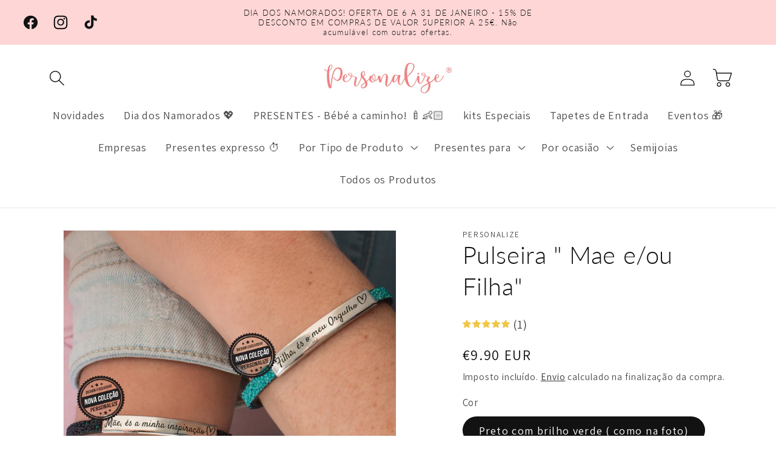

--- FILE ---
content_type: text/html; charset=utf-8
request_url: https://personalize.pt/products/pulseira-mae-e-ou-filha
body_size: 61994
content:
<!doctype html>
<html class="no-js" lang="pt-PT">
  <head>
    <meta charset="utf-8">
    <meta http-equiv="X-UA-Compatible" content="IE=edge">
    <meta name="viewport" content="width=device-width,initial-scale=1">
    <meta name="theme-color" content="">
    <link rel="canonical" href="https://personalize.pt/products/pulseira-mae-e-ou-filha"><link rel="icon" type="image/png" href="//personalize.pt/cdn/shop/files/Favicon.png?crop=center&height=32&v=1613726725&width=32"><link rel="preconnect" href="https://fonts.shopifycdn.com" crossorigin><!-- Start cookieyes banner --> <script id="cookieyes" type="text/javascript" src="https://cdn-cookieyes.com/common/shopify.js"></script> <script id="cookieyes" type="text/javascript" src="https://cdn-cookieyes.com/client_data/8995d8f44a4f48098368f88f/script.js"></script> <!-- End cookieyes banner -->
    
    <title>
      Pulseira &quot; Mae e/ou Filha&quot;
 &ndash; Personalize</title>

    
      <meta name="description" content="REF: MAE300 Pulseira &quot; Mae e/ou Filha&quot; aço inoxidável e cabedal efeito caviar, ajustável ao pulso, personalizável com a frase a seu gosto.">
    

    

<meta property="og:site_name" content="Personalize">
<meta property="og:url" content="https://personalize.pt/products/pulseira-mae-e-ou-filha">
<meta property="og:title" content="Pulseira &quot; Mae e/ou Filha&quot;">
<meta property="og:type" content="product">
<meta property="og:description" content="REF: MAE300 Pulseira &quot; Mae e/ou Filha&quot; aço inoxidável e cabedal efeito caviar, ajustável ao pulso, personalizável com a frase a seu gosto."><meta property="og:image" content="http://personalize.pt/cdn/shop/products/pulvsdfzi.jpg?v=1587375466">
  <meta property="og:image:secure_url" content="https://personalize.pt/cdn/shop/products/pulvsdfzi.jpg?v=1587375466">
  <meta property="og:image:width" content="3542">
  <meta property="og:image:height" content="3542"><meta property="og:price:amount" content="9.90">
  <meta property="og:price:currency" content="EUR"><meta name="twitter:card" content="summary_large_image">
<meta name="twitter:title" content="Pulseira &quot; Mae e/ou Filha&quot;">
<meta name="twitter:description" content="REF: MAE300 Pulseira &quot; Mae e/ou Filha&quot; aço inoxidável e cabedal efeito caviar, ajustável ao pulso, personalizável com a frase a seu gosto.">


    <script src="//personalize.pt/cdn/shop/t/16/assets/constants.js?v=58251544750838685771696869774" defer="defer"></script>
    <script src="//personalize.pt/cdn/shop/t/16/assets/pubsub.js?v=158357773527763999511696869775" defer="defer"></script>
    <script src="//personalize.pt/cdn/shop/t/16/assets/global.js?v=54939145903281508041696869774" defer="defer"></script><script>window.performance && window.performance.mark && window.performance.mark('shopify.content_for_header.start');</script><meta name="google-site-verification" content="lkbRHt6caIDm_FL1shTwkR7rdKHHXRgvxE7XaZZm7iY">
<meta id="shopify-digital-wallet" name="shopify-digital-wallet" content="/24189063/digital_wallets/dialog">
<meta name="shopify-checkout-api-token" content="fc34e56ace7da1e2ccb40c8aed291710">
<meta id="in-context-paypal-metadata" data-shop-id="24189063" data-venmo-supported="false" data-environment="production" data-locale="en_US" data-paypal-v4="true" data-currency="EUR">
<link rel="alternate" type="application/json+oembed" href="https://personalize.pt/products/pulseira-mae-e-ou-filha.oembed">
<script async="async" src="/checkouts/internal/preloads.js?locale=pt-PT"></script>
<script id="shopify-features" type="application/json">{"accessToken":"fc34e56ace7da1e2ccb40c8aed291710","betas":["rich-media-storefront-analytics"],"domain":"personalize.pt","predictiveSearch":true,"shopId":24189063,"locale":"pt-pt"}</script>
<script>var Shopify = Shopify || {};
Shopify.shop = "personalizept.myshopify.com";
Shopify.locale = "pt-PT";
Shopify.currency = {"active":"EUR","rate":"1.0"};
Shopify.country = "PT";
Shopify.theme = {"name":"Dawn","id":154088538439,"schema_name":"Dawn","schema_version":"11.0.0","theme_store_id":887,"role":"main"};
Shopify.theme.handle = "null";
Shopify.theme.style = {"id":null,"handle":null};
Shopify.cdnHost = "personalize.pt/cdn";
Shopify.routes = Shopify.routes || {};
Shopify.routes.root = "/";</script>
<script type="module">!function(o){(o.Shopify=o.Shopify||{}).modules=!0}(window);</script>
<script>!function(o){function n(){var o=[];function n(){o.push(Array.prototype.slice.apply(arguments))}return n.q=o,n}var t=o.Shopify=o.Shopify||{};t.loadFeatures=n(),t.autoloadFeatures=n()}(window);</script>
<script id="shop-js-analytics" type="application/json">{"pageType":"product"}</script>
<script defer="defer" async type="module" src="//personalize.pt/cdn/shopifycloud/shop-js/modules/v2/client.init-shop-cart-sync_CFX4w5t0.pt-PT.esm.js"></script>
<script defer="defer" async type="module" src="//personalize.pt/cdn/shopifycloud/shop-js/modules/v2/chunk.common_BhkIepHa.esm.js"></script>
<script defer="defer" async type="module" src="//personalize.pt/cdn/shopifycloud/shop-js/modules/v2/chunk.modal_BqkWJ4Eh.esm.js"></script>
<script type="module">
  await import("//personalize.pt/cdn/shopifycloud/shop-js/modules/v2/client.init-shop-cart-sync_CFX4w5t0.pt-PT.esm.js");
await import("//personalize.pt/cdn/shopifycloud/shop-js/modules/v2/chunk.common_BhkIepHa.esm.js");
await import("//personalize.pt/cdn/shopifycloud/shop-js/modules/v2/chunk.modal_BqkWJ4Eh.esm.js");

  window.Shopify.SignInWithShop?.initShopCartSync?.({"fedCMEnabled":true,"windoidEnabled":true});

</script>
<script>(function() {
  var isLoaded = false;
  function asyncLoad() {
    if (isLoaded) return;
    isLoaded = true;
    var urls = ["\/\/d1liekpayvooaz.cloudfront.net\/apps\/customizery\/customizery.js?shop=personalizept.myshopify.com","https:\/\/assets.getuploadkit.com\/assets\/uploadkit-client.js?shop=personalizept.myshopify.com","https:\/\/js.smile.io\/v1\/smile-shopify.js?shop=personalizept.myshopify.com","https:\/\/seo.apps.avada.io\/scripttag\/avada-seo-installed.js?shop=personalizept.myshopify.com","https:\/\/cdn.shopify.com\/s\/files\/1\/2418\/9063\/t\/2\/assets\/rev_24189063.js?v=1681237892\u0026shop=personalizept.myshopify.com","https:\/\/cdn.chaty.app\/pixel.js?id=sjtcwUsX\u0026shop=personalizept.myshopify.com","https:\/\/coupon-x.premio.io\/assets\/js\/shopify-cx-fronted.js?shop=personalizept.myshopify.com","https:\/\/cdn.s3.pop-convert.com\/pcjs.production.min.js?unique_id=personalizept.myshopify.com\u0026shop=personalizept.myshopify.com","https:\/\/script.pop-convert.com\/new-micro\/production.pc.min.js?unique_id=personalizept.myshopify.com\u0026shop=personalizept.myshopify.com"];
    for (var i = 0; i < urls.length; i++) {
      var s = document.createElement('script');
      s.type = 'text/javascript';
      s.async = true;
      s.src = urls[i];
      var x = document.getElementsByTagName('script')[0];
      x.parentNode.insertBefore(s, x);
    }
  };
  if(window.attachEvent) {
    window.attachEvent('onload', asyncLoad);
  } else {
    window.addEventListener('load', asyncLoad, false);
  }
})();</script>
<script id="__st">var __st={"a":24189063,"offset":0,"reqid":"efde819e-4b61-4b70-abc9-b8e13e4862f8-1769448874","pageurl":"personalize.pt\/products\/pulseira-mae-e-ou-filha","u":"87e1bea9b16c","p":"product","rtyp":"product","rid":4443014594673};</script>
<script>window.ShopifyPaypalV4VisibilityTracking = true;</script>
<script id="captcha-bootstrap">!function(){'use strict';const t='contact',e='account',n='new_comment',o=[[t,t],['blogs',n],['comments',n],[t,'customer']],c=[[e,'customer_login'],[e,'guest_login'],[e,'recover_customer_password'],[e,'create_customer']],r=t=>t.map((([t,e])=>`form[action*='/${t}']:not([data-nocaptcha='true']) input[name='form_type'][value='${e}']`)).join(','),a=t=>()=>t?[...document.querySelectorAll(t)].map((t=>t.form)):[];function s(){const t=[...o],e=r(t);return a(e)}const i='password',u='form_key',d=['recaptcha-v3-token','g-recaptcha-response','h-captcha-response',i],f=()=>{try{return window.sessionStorage}catch{return}},m='__shopify_v',_=t=>t.elements[u];function p(t,e,n=!1){try{const o=window.sessionStorage,c=JSON.parse(o.getItem(e)),{data:r}=function(t){const{data:e,action:n}=t;return t[m]||n?{data:e,action:n}:{data:t,action:n}}(c);for(const[e,n]of Object.entries(r))t.elements[e]&&(t.elements[e].value=n);n&&o.removeItem(e)}catch(o){console.error('form repopulation failed',{error:o})}}const l='form_type',E='cptcha';function T(t){t.dataset[E]=!0}const w=window,h=w.document,L='Shopify',v='ce_forms',y='captcha';let A=!1;((t,e)=>{const n=(g='f06e6c50-85a8-45c8-87d0-21a2b65856fe',I='https://cdn.shopify.com/shopifycloud/storefront-forms-hcaptcha/ce_storefront_forms_captcha_hcaptcha.v1.5.2.iife.js',D={infoText:'Protegido por hCaptcha',privacyText:'Privacidade',termsText:'Termos'},(t,e,n)=>{const o=w[L][v],c=o.bindForm;if(c)return c(t,g,e,D).then(n);var r;o.q.push([[t,g,e,D],n]),r=I,A||(h.body.append(Object.assign(h.createElement('script'),{id:'captcha-provider',async:!0,src:r})),A=!0)});var g,I,D;w[L]=w[L]||{},w[L][v]=w[L][v]||{},w[L][v].q=[],w[L][y]=w[L][y]||{},w[L][y].protect=function(t,e){n(t,void 0,e),T(t)},Object.freeze(w[L][y]),function(t,e,n,w,h,L){const[v,y,A,g]=function(t,e,n){const i=e?o:[],u=t?c:[],d=[...i,...u],f=r(d),m=r(i),_=r(d.filter((([t,e])=>n.includes(e))));return[a(f),a(m),a(_),s()]}(w,h,L),I=t=>{const e=t.target;return e instanceof HTMLFormElement?e:e&&e.form},D=t=>v().includes(t);t.addEventListener('submit',(t=>{const e=I(t);if(!e)return;const n=D(e)&&!e.dataset.hcaptchaBound&&!e.dataset.recaptchaBound,o=_(e),c=g().includes(e)&&(!o||!o.value);(n||c)&&t.preventDefault(),c&&!n&&(function(t){try{if(!f())return;!function(t){const e=f();if(!e)return;const n=_(t);if(!n)return;const o=n.value;o&&e.removeItem(o)}(t);const e=Array.from(Array(32),(()=>Math.random().toString(36)[2])).join('');!function(t,e){_(t)||t.append(Object.assign(document.createElement('input'),{type:'hidden',name:u})),t.elements[u].value=e}(t,e),function(t,e){const n=f();if(!n)return;const o=[...t.querySelectorAll(`input[type='${i}']`)].map((({name:t})=>t)),c=[...d,...o],r={};for(const[a,s]of new FormData(t).entries())c.includes(a)||(r[a]=s);n.setItem(e,JSON.stringify({[m]:1,action:t.action,data:r}))}(t,e)}catch(e){console.error('failed to persist form',e)}}(e),e.submit())}));const S=(t,e)=>{t&&!t.dataset[E]&&(n(t,e.some((e=>e===t))),T(t))};for(const o of['focusin','change'])t.addEventListener(o,(t=>{const e=I(t);D(e)&&S(e,y())}));const B=e.get('form_key'),M=e.get(l),P=B&&M;t.addEventListener('DOMContentLoaded',(()=>{const t=y();if(P)for(const e of t)e.elements[l].value===M&&p(e,B);[...new Set([...A(),...v().filter((t=>'true'===t.dataset.shopifyCaptcha))])].forEach((e=>S(e,t)))}))}(h,new URLSearchParams(w.location.search),n,t,e,['guest_login'])})(!0,!0)}();</script>
<script integrity="sha256-4kQ18oKyAcykRKYeNunJcIwy7WH5gtpwJnB7kiuLZ1E=" data-source-attribution="shopify.loadfeatures" defer="defer" src="//personalize.pt/cdn/shopifycloud/storefront/assets/storefront/load_feature-a0a9edcb.js" crossorigin="anonymous"></script>
<script data-source-attribution="shopify.dynamic_checkout.dynamic.init">var Shopify=Shopify||{};Shopify.PaymentButton=Shopify.PaymentButton||{isStorefrontPortableWallets:!0,init:function(){window.Shopify.PaymentButton.init=function(){};var t=document.createElement("script");t.src="https://personalize.pt/cdn/shopifycloud/portable-wallets/latest/portable-wallets.pt-pt.js",t.type="module",document.head.appendChild(t)}};
</script>
<script data-source-attribution="shopify.dynamic_checkout.buyer_consent">
  function portableWalletsHideBuyerConsent(e){var t=document.getElementById("shopify-buyer-consent"),n=document.getElementById("shopify-subscription-policy-button");t&&n&&(t.classList.add("hidden"),t.setAttribute("aria-hidden","true"),n.removeEventListener("click",e))}function portableWalletsShowBuyerConsent(e){var t=document.getElementById("shopify-buyer-consent"),n=document.getElementById("shopify-subscription-policy-button");t&&n&&(t.classList.remove("hidden"),t.removeAttribute("aria-hidden"),n.addEventListener("click",e))}window.Shopify?.PaymentButton&&(window.Shopify.PaymentButton.hideBuyerConsent=portableWalletsHideBuyerConsent,window.Shopify.PaymentButton.showBuyerConsent=portableWalletsShowBuyerConsent);
</script>
<script data-source-attribution="shopify.dynamic_checkout.cart.bootstrap">document.addEventListener("DOMContentLoaded",(function(){function t(){return document.querySelector("shopify-accelerated-checkout-cart, shopify-accelerated-checkout")}if(t())Shopify.PaymentButton.init();else{new MutationObserver((function(e,n){t()&&(Shopify.PaymentButton.init(),n.disconnect())})).observe(document.body,{childList:!0,subtree:!0})}}));
</script>
<link id="shopify-accelerated-checkout-styles" rel="stylesheet" media="screen" href="https://personalize.pt/cdn/shopifycloud/portable-wallets/latest/accelerated-checkout-backwards-compat.css" crossorigin="anonymous">
<style id="shopify-accelerated-checkout-cart">
        #shopify-buyer-consent {
  margin-top: 1em;
  display: inline-block;
  width: 100%;
}

#shopify-buyer-consent.hidden {
  display: none;
}

#shopify-subscription-policy-button {
  background: none;
  border: none;
  padding: 0;
  text-decoration: underline;
  font-size: inherit;
  cursor: pointer;
}

#shopify-subscription-policy-button::before {
  box-shadow: none;
}

      </style>
<script id="sections-script" data-sections="header" defer="defer" src="//personalize.pt/cdn/shop/t/16/compiled_assets/scripts.js?v=3004"></script>
<script>window.performance && window.performance.mark && window.performance.mark('shopify.content_for_header.end');</script>


    <style data-shopify>
      @font-face {
  font-family: Assistant;
  font-weight: 400;
  font-style: normal;
  font-display: swap;
  src: url("//personalize.pt/cdn/fonts/assistant/assistant_n4.9120912a469cad1cc292572851508ca49d12e768.woff2") format("woff2"),
       url("//personalize.pt/cdn/fonts/assistant/assistant_n4.6e9875ce64e0fefcd3f4446b7ec9036b3ddd2985.woff") format("woff");
}

      @font-face {
  font-family: Assistant;
  font-weight: 700;
  font-style: normal;
  font-display: swap;
  src: url("//personalize.pt/cdn/fonts/assistant/assistant_n7.bf44452348ec8b8efa3aa3068825305886b1c83c.woff2") format("woff2"),
       url("//personalize.pt/cdn/fonts/assistant/assistant_n7.0c887fee83f6b3bda822f1150b912c72da0f7b64.woff") format("woff");
}

      
      
      @font-face {
  font-family: Lato;
  font-weight: 300;
  font-style: normal;
  font-display: swap;
  src: url("//personalize.pt/cdn/fonts/lato/lato_n3.a7080ececf6191f1dd5b0cb021691ca9b855c876.woff2") format("woff2"),
       url("//personalize.pt/cdn/fonts/lato/lato_n3.61e34b2ff7341f66543eb08e8c47eef9e1cde558.woff") format("woff");
}


      
        :root,
        .color-background-1 {
          --color-background: 255,255,255;
        
          --gradient-background: #ffffff;
        
        --color-foreground: 18,18,18;
        --color-shadow: 18,18,18;
        --color-button: 226,160,160;
        --color-button-text: 255,255,255;
        --color-secondary-button: 255,255,255;
        --color-secondary-button-text: 18,18,18;
        --color-link: 18,18,18;
        --color-badge-foreground: 18,18,18;
        --color-badge-background: 255,255,255;
        --color-badge-border: 18,18,18;
        --payment-terms-background-color: rgb(255 255 255);
      }
      
        
        .color-background-2 {
          --color-background: 255,214,214;
        
          --gradient-background: #ffd6d6;
        
        --color-foreground: 18,18,18;
        --color-shadow: 18,18,18;
        --color-button: 18,18,18;
        --color-button-text: 255,214,214;
        --color-secondary-button: 255,214,214;
        --color-secondary-button-text: 18,18,18;
        --color-link: 18,18,18;
        --color-badge-foreground: 18,18,18;
        --color-badge-background: 255,214,214;
        --color-badge-border: 18,18,18;
        --payment-terms-background-color: rgb(255 214 214);
      }
      
        
        .color-inverse {
          --color-background: 215,52,44;
        
          --gradient-background: #d7342c;
        
        --color-foreground: 255,255,255;
        --color-shadow: 18,18,18;
        --color-button: 255,255,255;
        --color-button-text: 0,0,0;
        --color-secondary-button: 215,52,44;
        --color-secondary-button-text: 255,255,255;
        --color-link: 255,255,255;
        --color-badge-foreground: 255,255,255;
        --color-badge-background: 215,52,44;
        --color-badge-border: 255,255,255;
        --payment-terms-background-color: rgb(215 52 44);
      }
      
        
        .color-accent-1 {
          --color-background: 18,18,18;
        
          --gradient-background: #121212;
        
        --color-foreground: 255,255,255;
        --color-shadow: 18,18,18;
        --color-button: 255,255,255;
        --color-button-text: 18,18,18;
        --color-secondary-button: 18,18,18;
        --color-secondary-button-text: 255,255,255;
        --color-link: 255,255,255;
        --color-badge-foreground: 255,255,255;
        --color-badge-background: 18,18,18;
        --color-badge-border: 255,255,255;
        --payment-terms-background-color: rgb(18 18 18);
      }
      
        
        .color-accent-2 {
          --color-background: 255,214,214;
        
          --gradient-background: #ffd6d6;
        
        --color-foreground: 18,18,18;
        --color-shadow: 18,18,18;
        --color-button: 255,255,255;
        --color-button-text: 51,79,180;
        --color-secondary-button: 255,214,214;
        --color-secondary-button-text: 255,255,255;
        --color-link: 255,255,255;
        --color-badge-foreground: 18,18,18;
        --color-badge-background: 255,214,214;
        --color-badge-border: 18,18,18;
        --payment-terms-background-color: rgb(255 214 214);
      }
      

      body, .color-background-1, .color-background-2, .color-inverse, .color-accent-1, .color-accent-2 {
        color: rgba(var(--color-foreground), 0.75);
        background-color: rgb(var(--color-background));
      }

      :root {
        --font-body-family: Assistant, sans-serif;
        --font-body-style: normal;
        --font-body-weight: 400;
        --font-body-weight-bold: 700;

        --font-heading-family: Lato, sans-serif;
        --font-heading-style: normal;
        --font-heading-weight: 300;

        --font-body-scale: 1.3;
        --font-heading-scale: 0.7692307692307693;

        --media-padding: px;
        --media-border-opacity: 0.05;
        --media-border-width: 1px;
        --media-radius: 0px;
        --media-shadow-opacity: 0.0;
        --media-shadow-horizontal-offset: 0px;
        --media-shadow-vertical-offset: 4px;
        --media-shadow-blur-radius: 5px;
        --media-shadow-visible: 0;

        --page-width: 120rem;
        --page-width-margin: 0rem;

        --product-card-image-padding: 0.0rem;
        --product-card-corner-radius: 0.2rem;
        --product-card-text-alignment: left;
        --product-card-border-width: 0.0rem;
        --product-card-border-opacity: 0.1;
        --product-card-shadow-opacity: 0.0;
        --product-card-shadow-visible: 0;
        --product-card-shadow-horizontal-offset: 0.0rem;
        --product-card-shadow-vertical-offset: 0.4rem;
        --product-card-shadow-blur-radius: 0.5rem;

        --collection-card-image-padding: 0.0rem;
        --collection-card-corner-radius: 0.2rem;
        --collection-card-text-alignment: left;
        --collection-card-border-width: 0.0rem;
        --collection-card-border-opacity: 0.1;
        --collection-card-shadow-opacity: 0.0;
        --collection-card-shadow-visible: 0;
        --collection-card-shadow-horizontal-offset: 0.0rem;
        --collection-card-shadow-vertical-offset: 0.4rem;
        --collection-card-shadow-blur-radius: 0.5rem;

        --blog-card-image-padding: 0.0rem;
        --blog-card-corner-radius: 0.0rem;
        --blog-card-text-alignment: left;
        --blog-card-border-width: 0.0rem;
        --blog-card-border-opacity: 0.1;
        --blog-card-shadow-opacity: 0.0;
        --blog-card-shadow-visible: 0;
        --blog-card-shadow-horizontal-offset: 0.0rem;
        --blog-card-shadow-vertical-offset: 0.4rem;
        --blog-card-shadow-blur-radius: 0.5rem;

        --badge-corner-radius: 4.0rem;

        --popup-border-width: 1px;
        --popup-border-opacity: 0.1;
        --popup-corner-radius: 0px;
        --popup-shadow-opacity: 0.05;
        --popup-shadow-horizontal-offset: 0px;
        --popup-shadow-vertical-offset: 4px;
        --popup-shadow-blur-radius: 5px;

        --drawer-border-width: 1px;
        --drawer-border-opacity: 0.1;
        --drawer-shadow-opacity: 0.0;
        --drawer-shadow-horizontal-offset: 0px;
        --drawer-shadow-vertical-offset: 4px;
        --drawer-shadow-blur-radius: 5px;

        --spacing-sections-desktop: 0px;
        --spacing-sections-mobile: 0px;

        --grid-desktop-vertical-spacing: 8px;
        --grid-desktop-horizontal-spacing: 8px;
        --grid-mobile-vertical-spacing: 4px;
        --grid-mobile-horizontal-spacing: 4px;

        --text-boxes-border-opacity: 0.1;
        --text-boxes-border-width: 0px;
        --text-boxes-radius: 0px;
        --text-boxes-shadow-opacity: 0.0;
        --text-boxes-shadow-visible: 0;
        --text-boxes-shadow-horizontal-offset: 0px;
        --text-boxes-shadow-vertical-offset: 4px;
        --text-boxes-shadow-blur-radius: 5px;

        --buttons-radius: 14px;
        --buttons-radius-outset: 15px;
        --buttons-border-width: 1px;
        --buttons-border-opacity: 1.0;
        --buttons-shadow-opacity: 0.0;
        --buttons-shadow-visible: 0;
        --buttons-shadow-horizontal-offset: 0px;
        --buttons-shadow-vertical-offset: 4px;
        --buttons-shadow-blur-radius: 5px;
        --buttons-border-offset: 0.3px;

        --inputs-radius: 0px;
        --inputs-border-width: 1px;
        --inputs-border-opacity: 0.55;
        --inputs-shadow-opacity: 0.0;
        --inputs-shadow-horizontal-offset: 0px;
        --inputs-margin-offset: 0px;
        --inputs-shadow-vertical-offset: 4px;
        --inputs-shadow-blur-radius: 5px;
        --inputs-radius-outset: 0px;

        --variant-pills-radius: 40px;
        --variant-pills-border-width: 1px;
        --variant-pills-border-opacity: 0.55;
        --variant-pills-shadow-opacity: 0.0;
        --variant-pills-shadow-horizontal-offset: 0px;
        --variant-pills-shadow-vertical-offset: 4px;
        --variant-pills-shadow-blur-radius: 5px;
      }

      *,
      *::before,
      *::after {
        box-sizing: inherit;
      }

      html {
        box-sizing: border-box;
        font-size: calc(var(--font-body-scale) * 62.5%);
        height: 100%;
      }

      body {
        display: grid;
        grid-template-rows: auto auto 1fr auto;
        grid-template-columns: 100%;
        min-height: 100%;
        margin: 0;
        font-size: 1.5rem;
        letter-spacing: 0.06rem;
        line-height: calc(1 + 0.8 / var(--font-body-scale));
        font-family: var(--font-body-family);
        font-style: var(--font-body-style);
        font-weight: var(--font-body-weight);
      }

      @media screen and (min-width: 750px) {
        body {
          font-size: 1.6rem;
        }
      }
    </style>

    <link href="//personalize.pt/cdn/shop/t/16/assets/base.css?v=165191016556652226921696869773" rel="stylesheet" type="text/css" media="all" />
<link rel="preload" as="font" href="//personalize.pt/cdn/fonts/assistant/assistant_n4.9120912a469cad1cc292572851508ca49d12e768.woff2" type="font/woff2" crossorigin><link rel="preload" as="font" href="//personalize.pt/cdn/fonts/lato/lato_n3.a7080ececf6191f1dd5b0cb021691ca9b855c876.woff2" type="font/woff2" crossorigin><link href="//personalize.pt/cdn/shop/t/16/assets/component-localization-form.css?v=143319823105703127341696869774" rel="stylesheet" type="text/css" media="all" />
      <script src="//personalize.pt/cdn/shop/t/16/assets/localization-form.js?v=161644695336821385561696869774" defer="defer"></script><link
        rel="stylesheet"
        href="//personalize.pt/cdn/shop/t/16/assets/component-predictive-search.css?v=118923337488134913561696869774"
        media="print"
        onload="this.media='all'"
      ><script>
      document.documentElement.className = document.documentElement.className.replace('no-js', 'js');
      if (Shopify.designMode) {
        document.documentElement.classList.add('shopify-design-mode');
      }
    </script>
  
<link rel="dns-prefetch" href="https://cdn.secomapp.com/">
<link rel="dns-prefetch" href="https://ajax.googleapis.com/">
<link rel="dns-prefetch" href="https://cdnjs.cloudflare.com/">
<link rel="preload" as="stylesheet" href="//personalize.pt/cdn/shop/t/16/assets/sca-pp.css?v=178374312540912810101699013330">

<link rel="stylesheet" href="//personalize.pt/cdn/shop/t/16/assets/sca-pp.css?v=178374312540912810101699013330">
 <script>
  
  SCAPPShop = {};
    
  </script> 
<!-- BEGIN app block: shopify://apps/xo-insert-code/blocks/insert-code-header/72017b12-3679-442e-b23c-5c62460717f5 --><!-- XO-InsertCode Header -->


<meta name="google-site-verification" content="Gaks6Dfu4dLBpZUnqcutzBey05GKdca58EkPU_1lPFU" />

<script>

  gtag('event', 'page_view', {

    'send_to': 'AW-390507411',

    'value': 'replace with value',

    'items': [{

      'id': 'replace with value',

      'google_business_vertical': 'retail'

    }]

  });

</script>
  
<!-- Google Tag Manager -->
<script>(function(w,d,s,l,i){w[l]=w[l]||[];w[l].push({'gtm.start':
new Date().getTime(),event:'gtm.js'});var f=d.getElementsByTagName(s)[0],
j=d.createElement(s),dl=l!='dataLayer'?'&l='+l:'';j.async=true;j.src=
'https://www.googletagmanager.com/gtm.js?id='+i+dl;f.parentNode.insertBefore(j,f);
})(window,document,'script','dataLayer','GTM-MF5TL59');
gtag('config', 'AW-390507411');
</script>
<!-- End Google Tag Manager -->
  

<!-- End: XO-InsertCode Header -->


<!-- END app block --><!-- BEGIN app block: shopify://apps/warnify-pro-warnings/blocks/main/b82106ea-6172-4ab0-814f-17df1cb2b18a --><!-- BEGIN app snippet: product -->
<script>    var Elspw = {        params: {            money_format: "€{{amount}}",            cart: {                "total_price" : 0,                "attributes": {},                "items" : [                ]            }        }    };    Elspw.params.product = {        "id": 4443014594673,        "title": "Pulseira \" Mae e\/ou Filha\"",        "handle": "pulseira-mae-e-ou-filha",        "tags": ["Amizade","Filhos","MAE","Personalizados","Pulseiras"],        "variants":[{"id":31550883430513,"qty":-74 === null ? 999 : -74,"title":"Preto com brilho verde ( como na foto)","policy":"deny"},{"id":31550883463281,"qty":-9 === null ? 999 : -9,"title":"Amarelo","policy":"deny"},{"id":31550883496049,"qty":-5 === null ? 999 : -5,"title":"Azul Claro","policy":"deny"},{"id":31550883528817,"qty":-22 === null ? 999 : -22,"title":"Verde Agua","policy":"deny"},{"id":31550883561585,"qty":-17 === null ? 999 : -17,"title":"Verde","policy":"deny"},{"id":31550883594353,"qty":-4 === null ? 999 : -4,"title":"Verde lima","policy":"deny"},{"id":31550883627121,"qty":-37 === null ? 999 : -37,"title":"Bege","policy":"deny"},{"id":31550883659889,"qty":-6 === null ? 999 : -6,"title":"Castanho com brilho verde","policy":"deny"},{"id":39558871089265,"qty":-3 === null ? 999 : -3,"title":"Azul petróleo","policy":"deny"},{"id":39558871285873,"qty":-4 === null ? 999 : -4,"title":"Cinza escuro com brilho verde","policy":"deny"}],        "collection_ids":[608878887239,11331338267,11331371035,17510137883,10139009051,628611744071,20580761627,17510170651,11331534875,628611711303,10866884635]    };</script><!-- END app snippet --><!-- BEGIN app snippet: settings -->
  <script>    (function(){      Elspw.loadScript=function(a,b){var c=document.createElement("script");c.type="text/javascript",c.readyState?c.onreadystatechange=function(){"loaded"!=c.readyState&&"complete"!=c.readyState||(c.onreadystatechange=null,b())}:c.onload=function(){b()},c.src=a,document.getElementsByTagName("head")[0].appendChild(c)};      Elspw.config= {"enabled":true,"button":"form[action=\"/cart/add\"] [type=submit], form[action=\"/cart/add\"] .shopify-payment-button__button","css":"","tag":"Els PW","alerts":[{"id":26541,"shop_id":11352,"enabled":1,"name":"Aviso legal Tabaco","settings":{"checkout_allowed":true,"line_item_property":"Confirmou que tem mais de 18 anos de idade"},"design_settings":"{\"cancelBtn\":{\"enabled\":true,\"text\":\"Sou menor\"},\"confirmBtn\":{\"text\":\"Tenho 18 anos ou +\"}}","checkout_settings":"","message":"<p><strong>Aviso legal sobre tabaco</strong></p>\n<p>-<strong> </strong>Venda proibida a menores de 18 anos<br />- Fumar mata<br />- Fumar prejudica gravemente a sua sa&uacute;de e a dos que o rodeiam</p>","based_on":"collections","one_time":0,"geo_enabled":0,"geo":[],"created_at":"2024-03-20T10:13:05.000000Z","updated_at":"2024-03-20T10:28:00.000000Z","collection_ids":[621659062599],"tag":"Els PW 26541"},{"id":26542,"shop_id":11352,"enabled":1,"name":"Aviso legal alcool","settings":{"checkout_allowed":true,"line_item_property":"Confirmou que tem mais de 18 anos de idade"},"design_settings":"{\"confirmBtn\":{\"text\":\"Tenho 18 anos ou +\"},\"cancelBtn\":{\"text\":\"Sou menor\"}}","checkout_settings":"","message":"<p>&Eacute; proibida a venda de bebidas alco&oacute;licas a menores de 18 anos.</p>","based_on":"collections","one_time":0,"geo_enabled":0,"geo":[],"created_at":"2024-03-20T10:20:22.000000Z","updated_at":"2024-03-20T10:28:13.000000Z","collection_ids":[621658374471],"tag":"Els PW 26542"},{"id":26553,"shop_id":11352,"enabled":1,"name":"Aviso Alcool + Tabaco","settings":{"checkout_allowed":true,"line_item_property":"Confirmou que tem mais de 18 anos de idade"},"design_settings":"{\"cancelBtn\":{\"text\":\"Sou menor\"},\"confirmBtn\":{\"text\":\"Tenho 18 anos ou +\"}}","checkout_settings":"","message":"<p>- &Eacute; proibida a venda de bebidas alco&oacute;licas ou tabaco a menores de 18 anos</p>\n<p>- Fumar mata<br />- Fumar prejudica gravemente a sua sa&uacute;de e a dos que o rodeiam</p>","based_on":"collections","one_time":0,"geo_enabled":0,"geo":[],"created_at":"2024-03-20T19:00:20.000000Z","updated_at":"2024-03-20T19:01:07.000000Z","collection_ids":[621720699207],"tag":"Els PW 26553"}],"grid_enabled":1,"cdn":"https://s3.amazonaws.com/els-apps/product-warnings/","theme_app_extensions_enabled":1} ;    })(Elspw)  </script>  <script defer src="https://cdn.shopify.com/extensions/019b92bb-38ba-793e-9baf-3c5308a58e87/cli-20/assets/app.js"></script>

<script>
  Elspw.params.elsGeoScriptPath = "https://cdn.shopify.com/extensions/019b92bb-38ba-793e-9baf-3c5308a58e87/cli-20/assets/els.geo.js";
  Elspw.params.remodalScriptPath = "https://cdn.shopify.com/extensions/019b92bb-38ba-793e-9baf-3c5308a58e87/cli-20/assets/remodal.js";
  Elspw.params.cssPath = "https://cdn.shopify.com/extensions/019b92bb-38ba-793e-9baf-3c5308a58e87/cli-20/assets/app.css";
</script><!-- END app snippet --><!-- BEGIN app snippet: elspw-jsons -->



  <script type="application/json" id="elspw-product">
    
          {        "id": 4443014594673,        "title": "Pulseira \" Mae e\/ou Filha\"",        "handle": "pulseira-mae-e-ou-filha",        "tags": ["Amizade","Filhos","MAE","Personalizados","Pulseiras"],        "variants":[{"id":31550883430513,"qty":-74,"title":"Preto com brilho verde ( como na foto)","policy":"deny"},{"id":31550883463281,"qty":-9,"title":"Amarelo","policy":"deny"},{"id":31550883496049,"qty":-5,"title":"Azul Claro","policy":"deny"},{"id":31550883528817,"qty":-22,"title":"Verde Agua","policy":"deny"},{"id":31550883561585,"qty":-17,"title":"Verde","policy":"deny"},{"id":31550883594353,"qty":-4,"title":"Verde lima","policy":"deny"},{"id":31550883627121,"qty":-37,"title":"Bege","policy":"deny"},{"id":31550883659889,"qty":-6,"title":"Castanho com brilho verde","policy":"deny"},{"id":39558871089265,"qty":-3,"title":"Azul petróleo","policy":"deny"},{"id":39558871285873,"qty":-4,"title":"Cinza escuro com brilho verde","policy":"deny"}],        "collection_ids":[608878887239,11331338267,11331371035,17510137883,10139009051,628611744071,20580761627,17510170651,11331534875,628611711303,10866884635]      }    
  </script>



<!-- END app snippet -->


<!-- END app block --><!-- BEGIN app block: shopify://apps/tipo-related-products/blocks/app-embed/75cf2d86-3988-45e7-8f28-ada23c99704f --><script type="text/javascript">
  
    
    
    var Globo = Globo || {};
    window.Globo.RelatedProducts = window.Globo.RelatedProducts || {}; window.moneyFormat = "€{{amount}}"; window.shopCurrency = "EUR";
    window.globoRelatedProductsConfig = {
      __webpack_public_path__ : "https://cdn.shopify.com/extensions/019a6293-eea2-75db-9d64-cc7878a1288f/related-test-cli3-121/assets/", apiUrl: "https://related-products.globo.io/api", alternateApiUrl: "https://related-products.globo.io",
      shop: "personalizept.myshopify.com", domain: "personalize.pt",themeOs20: true, page: 'product',
      customer:null,
      urls:  { search: '/apps/glorelated/data', collection: '/apps/glorelated/data'} ,
      translation: {"add_to_cart":"Adicionar ao carrinho","added_to_cart":"Adicionado","add_to_cart_short":"ADD","added_to_cart_short":"ADDED","add_selected_to_cart":"Add selected to cart","added_selected_to_cart":"Added selected to cart","sale":"Promoção","total_price":"Total price:","this_item":"This item:","sold_out":"Sold out"},
      settings: {"hidewatermark":false,"copyright":"Powered by \u003ca href=\"https:\/\/tipo.io\" target=\"_blank\" title=\"Make eCommerce better with Tipo Apps\"\u003eTipo\u003c\/a\u003e \u003ca href=\"https:\/\/apps.shopify.com\/globo-related-products\" target=\"_blank\"  title=\"Tipo Related Products, Upsell\"\u003eRelated\u003c\/a\u003e","redirect":false,"new_tab":true,"image_ratio":"400:500","hidden_tags":null,"exclude_tags":null,"hidden_collections":[],"carousel_autoplay":false,"carousel_disable_in_mobile":false,"carousel_items":"5","hideprice":false,"discount":{"enable":false,"condition":"any","type":"percentage","value":10},"sold_out":false,"carousel_loop":true,"carousel_rtl":false,"visible_tags":null},
      boughtTogetherIds: {},
      trendingProducts: ["relogio-e-ou-pulseira-quero-te-para-a-vida-toda","anel-aco-inox-meia-cana-com-meninos-e-nomes","caneca-magica-amo-te-mais-que-tudo","boxer-personalizado-com-fotografia","porta-chaves-a-medida-do-amor","boxer-com-fotografia-propriedade","boxer-a-unica-rainha-que-senta-neste-trono","conjunto-caixa-com-puzzle-juntos-construimos-o-mais-belo-amor","fio-e-ou-pulseira-olho-turco-e-perolas","pulseira-inspiracao-cruz-asa-nomes","conjunto-amo-te-2","relogio-mae-coracoes-3d-rosa-gold","pulseiras-pinky-promisse-com-iman","boxer-joystick","moldura-de-madeira-netflix-amor-para-a-vida-toda","baralho-de-cartas-sorte-e-ter-um-avo-como-tu","caneca-netflix-amor-para-a-vida-toda","meias-es-um-grande-pai-e-um-avo-incrivel","canecas-padrinho-madrinhas-que-valem-a-pena","pulseira-aco-inox-pai-gosto-de-ti-ate-a-lua","puzzle-com-foto-e-texto-a-escolha","napolitanas-presente-doce","porta-chaves-xo-inveja","t-shirt-fbi","conjunto-boxers-e-meias-fbi-fiel-bonito-e-inteligente","pulseira-aco-inox-nomes-data","kit-gin-namorados","kit-para-uso-exclusivo-da-avo","balde-verde-sportinguista-com-garra","carteira-grandes-maes-transformam-se-super-avos-como-tu"],
      productBoughtTogether: {"type":"product_bought_together","enable":true,"title":{"text":"Frequently Bought Together","color":"#121212","fontSize":"25","align":"left"},"subtitle":{"text":"","color":"#121212","fontSize":"18"},"limit":"10","maxWidth":"1500","conditions":[{"id":"bought_together","status":1},{"id":"manual","status":1},{"id":"vendor","type":"same","status":1},{"id":"type","type":"same","status":1},{"id":"collection","type":"same","status":1},{"id":"tags","type":"same","status":1},{"id":"global","status":1}],"template":{"id":"2","elements":["price","addToCartBtn","variantSelector","saleLabel"],"productTitle":{"fontSize":"15","color":"#121212"},"productPrice":{"fontSize":"14","color":"#121212"},"productOldPrice":{"fontSize":16,"color":"#121212"},"button":{"fontSize":"14","color":"#FFFFFF","backgroundColor":"#121212"},"saleLabel":{"color":"#FFFFFF","backgroundColor":"#334FB4"},"this_item":true,"selected":true},"random":false,"discount":true},
      productRelated: {"type":"product_related","enable":true,"title":{"text":"Related products","color":"#121212","fontSize":"24","align":"left"},"subtitle":{"text":null,"color":"#121212","fontSize":"18"},"limit":"10","maxWidth":"1500","conditions":[{"id":"manual","status":0},{"id":"bought_together","status":0},{"id":"collection","type":"same","status":1},{"id":"vendor","type":"same","status":1},{"id":"type","type":"same","status":1},{"id":"tags","type":"same","status":1},{"id":"global","status":1}],"template":{"id":"1","elements":["price","saleLabel","variantSelector","addToCartBtn","customCarousel"],"productTitle":{"fontSize":"13","color":"#121212"},"productPrice":{"fontSize":"16","color":"#121212"},"productOldPrice":{"fontSize":"13","color":"#121212"},"button":{"fontSize":"13","color":"#FFFFFF","backgroundColor":"#121212"},"saleLabel":{"color":"#FFFFFF","backgroundColor":"#334FB4"},"this_item":false,"selected":false,"customCarousel":{"large":"4","small":"4","tablet":"3","mobile":"2"}},"random":false,"discount":false},
      cart: {"type":"cart","enable":true,"title":{"text":"What else do you need?","color":"#121212","fontSize":"20","align":"left"},"subtitle":{"text":"","color":"#121212","fontSize":"18"},"limit":"10","maxWidth":"1500","conditions":[{"id":"manual","status":1},{"id":"bought_together","status":1},{"id":"tags","type":"same","status":1},{"id":"global","status":1}],"template":{"id":"3","elements":["price","addToCartBtn","variantSelector","saleLabel"],"productTitle":{"fontSize":"14","color":"#121212"},"productPrice":{"fontSize":"14","color":"#121212"},"productOldPrice":{"fontSize":16,"color":"#121212"},"button":{"fontSize":"15","color":"#FFFFFF","backgroundColor":"#121212"},"saleLabel":{"color":"#FFFFFF","backgroundColor":"#334FB4"},"this_item":true,"selected":true},"random":false,"discount":false},
      basis_collection_handle: 'globo_basis_collection',
      widgets: [{"id":18291,"title":{"trans":[],"text":"E completar com estes?","color":"#000000","fontSize":"25","align":"center"},"subtitle":{"trans":[],"text":null,"color":"#000000","fontSize":"18"},"when":{"type":"specific_collections","datas":{"products":[],"collections":[{"id":"634478821703","title":"Artigos Expresso","handle":"envio-expresso","image":null}],"tags":[]}},"conditions":{"type":"collection","datas":{"products":[],"collections":[],"tags":[]},"condition":{"id":"634478821703","title":"Artigos Expresso","handle":"envio-expresso","image":null}},"template":{"id":"1","elements":["price","addToCartBtn","variantSelector","saleLabel","customCarousel"],"productTitle":{"fontSize":"15","color":"#111111"},"productPrice":{"fontSize":"14","color":"#B12704"},"productOldPrice":{"fontSize":"14","color":"#989898"},"button":{"fontSize":"14","color":"#ffffff","backgroundColor":"#6371c7"},"saleLabel":{"color":"#fff","backgroundColor":"#c00000"},"selected":true,"this_item":true,"customCarousel":{"large":"4","small":"3","tablet":"2","mobile":"2"}},"positions":["product"],"maxWidth":1170,"limit":4,"random":1,"discount":0,"sort":0,"enable":1,"created_at":"2024-10-02 09:20:09","app_version":5,"layout":"37290","type":"widget"},{"id":18234,"title":{"trans":[],"text":"Compre em conjunto com:","color":"#000000","fontSize":"25","align":"center"},"subtitle":{"trans":[],"text":null,"color":"#000000","fontSize":"18"},"when":{"type":"specific_collections","datas":{"products":[{"id":"9121319256391","title":"Tapete \"Crazy People\"","handle":"tapete-crazy-people","image":{"id":"gid:\/\/shopify\/ProductImage\/54320779034951","originalSrc":"https:\/\/cdn.shopify.com\/s\/files\/1\/2418\/9063\/files\/0tapetecrazupeople.png?v=1711127703"}}],"collections":[{"id":"634478821703","title":"Artigos Expresso","handle":"envio-expresso","image":null}],"tags":[]}},"conditions":{"type":"specific_products","datas":{"products":[{"id":"9666552299847","title":"ARTGO EXPRESSO - Caneca Gnomo \"Feliz Natal\"","handle":"artgo-expresso-caneca-gnomo-feliz-natal","image":{"id":"gid:\/\/shopify\/ProductImage\/57401176588615","originalSrc":"https:\/\/cdn.shopify.com\/s\/files\/1\/2418\/9063\/files\/NAT110-ArtigoExpresso_GNOMO.jpg?v=1727796961"}},{"id":"9666555412807","title":"ARTIGO EXPRESSO - Bola \"Feliz Natal\"","handle":"artigo-expresso-bola-feliz-natal","image":{"id":"gid:\/\/shopify\/ProductImage\/57401212600647","originalSrc":"https:\/\/cdn.shopify.com\/s\/files\/1\/2418\/9063\/files\/NAT116-ArtigoExpresso.jpg?v=1727797334"}},{"id":"9666042855751","title":"ARTIGO EXPRESSO - Bolsa de linho \"Feliz Natal\"","handle":"artigo-expresso-bolsa-de-linho-feliz-natal","image":{"id":"gid:\/\/shopify\/ProductImage\/57398150103367","originalSrc":"https:\/\/cdn.shopify.com\/s\/files\/1\/2418\/9063\/files\/NAT065-ArtigoExpresso.jpg?v=1727783300"}},{"id":"9666026963271","title":"ARTIGO EXPRESSO - Caneca \"Feliz Natal\" com opção caixinha asa coração","handle":"artigo-expresso-caneca-feliz-natal-com-opcao-caixinha-asa-coracao","image":{"id":"gid:\/\/shopify\/ProductImage\/57398094037319","originalSrc":"https:\/\/cdn.shopify.com\/s\/files\/1\/2418\/9063\/files\/NAT064-ArtigoExpresso.jpg?v=1727782975"}},{"id":"9666519302471","title":"ARTIGO EXPRESSO - Caneca ilustração  \"Feliz Natal\"","handle":"artigo-expresso-caneca-ilustracao-feliz-natal","image":{"id":"gid:\/\/shopify\/ProductImage\/57401015796039","originalSrc":"https:\/\/cdn.shopify.com\/s\/files\/1\/2418\/9063\/files\/NAT071-ArtigoExpresso.jpg?v=1727796293"}},{"id":"9666542469447","title":"ARTIGO EXPRESSO - Conjunto manta e caneca Gnomo \"Feliz Natal\"","handle":"artigo-expresso-conjunto-manta-e-caneca-gnomo-feliz-natal","image":{"id":"gid:\/\/shopify\/ProductImage\/57401088540999","originalSrc":"https:\/\/cdn.shopify.com\/s\/files\/1\/2418\/9063\/files\/NAT105-ArtigoExpresso.jpg?v=1727796615"}},{"id":"9666019197255","title":"ARTIGO EXPRESSO - Lata sardinha chocolate \"Feliz Natal\"","handle":"artigo-expresso-lata-sardinha-chocolate-feli","image":{"id":"gid:\/\/shopify\/ProductImage\/57398060876103","originalSrc":"https:\/\/cdn.shopify.com\/s\/files\/1\/2418\/9063\/files\/NAT049-ArtigoExpresso.jpg?v=1727782892"}},{"id":"9666094661959","title":"ARTIGO EXPRESSO - Latinhas de Sardinha \"Doce Natal\"","handle":"artigo-expresso-latinhas-de-sardinha-doce-natal","image":{"id":"gid:\/\/shopify\/ProductImage\/57398373843271","originalSrc":"https:\/\/cdn.shopify.com\/s\/files\/1\/2418\/9063\/files\/NAT070-ArtigoExpresso.jpg?v=1727784674"}},{"id":"9666579693895","title":"ARTIGO EXPRESSO - Pendente de Natal bola floco \"Magia do Natal\"","handle":"artigo-expresso-pendente-de-natal-bola-floco-magia-do-natal","image":{"id":"gid:\/\/shopify\/ProductImage\/57401338331463","originalSrc":"https:\/\/cdn.shopify.com\/s\/files\/1\/2418\/9063\/files\/NAT135-ArtigoExpresso.jpg_V2.png?v=1727797730"}},{"id":"9666568651079","title":"ARTIGO EXPRESSO - Pendente de Natal bola presépio \"Feliz Natal\"","handle":"artigo-expresso-pendente-de-natal-bola-presepio-feliz-natal","image":{"id":"gid:\/\/shopify\/ProductImage\/57401270927687","originalSrc":"https:\/\/cdn.shopify.com\/s\/files\/1\/2418\/9063\/files\/NAT136-ArtigoExpresso.jpg_VF.png?v=1727797541"}},{"id":"9666586444103","title":"ARTIGO EXPRESSO - Pendente de Natal estrela \"Principezinho\"","handle":"artigo-expresso-pendente-de-natal-estrela-principezinho","image":{"id":"gid:\/\/shopify\/ProductImage\/57401448595783","originalSrc":"https:\/\/cdn.shopify.com\/s\/files\/1\/2418\/9063\/files\/NAT137-ArtigoExpresso.jpg_V2.png?v=1727798001"}},{"id":"9666528641351","title":"ARTIGO EXPRESSO - Saco \"Feliz natal\"","handle":"artigo-expresso-saco-feliz-natal","image":{"id":"gid:\/\/shopify\/ProductImage\/57401035850055","originalSrc":"https:\/\/cdn.shopify.com\/s\/files\/1\/2418\/9063\/files\/NAT072-ArtigoExpresso.jpg?v=1727796414"}},{"id":"9666080342343","title":"ARTIGO EXPRESSO - Tablete de chocolate \"Feliz Natal\"","handle":"artigo-expresso-tablete-de-chocolate-feliz-natal","image":{"id":"gid:\/\/shopify\/ProductImage\/57398265479495","originalSrc":"https:\/\/cdn.shopify.com\/s\/files\/1\/2418\/9063\/files\/NAT069-ArtigoExpresso.jpg?v=1727783997"}},{"id":"9666017493319","title":"ARTIGO EXPRESSO - Vela \"Feliz natal\"","handle":"artigo-expresso-vela-feliz-natal","image":{"id":"gid:\/\/shopify\/ProductImage\/57398035546439","originalSrc":"https:\/\/cdn.shopify.com\/s\/files\/1\/2418\/9063\/files\/NAT048-ArtigoExpresso.jpg?v=1727782715"}},{"id":"9666546336071","title":"ARTIGO EXPRESSO - Vela perfumada \"Gnomos\"","handle":"artigo-expresso-vela-perfumada-gnomos","image":{"id":"gid:\/\/shopify\/ProductImage\/57401122226503","originalSrc":"https:\/\/cdn.shopify.com\/s\/files\/1\/2418\/9063\/files\/NAT109-ArtigoExpresso.jpg?v=1727796762"}},{"id":"9666597028167","title":"ARTIGOS EXPRESSO - Conjunto de chocolates \"Feliz Natal\"","handle":"artigos-expresso-conjunto-de-chocolates-feliz-natal","image":{"id":"gid:\/\/shopify\/ProductImage\/57401478054215","originalSrc":"https:\/\/cdn.shopify.com\/s\/files\/1\/2418\/9063\/files\/NAT144-ArtigoExpresso_75f07181-87fc-4605-a8fc-0e3fc1b67e8a.jpg?v=1727798142"}}],"collections":[],"tags":[]},"condition":null},"template":{"id":"1","elements":["price","addToCartBtn","variantSelector","saleLabel","customCarousel"],"productTitle":{"fontSize":"15","color":"#111111"},"productPrice":{"fontSize":"14","color":"#B12704"},"productOldPrice":{"fontSize":"14","color":"#989898"},"button":{"fontSize":"14","color":"#ffffff","backgroundColor":"#6371c7"},"saleLabel":{"color":"#fff","backgroundColor":"#c00000"},"selected":true,"this_item":true,"customCarousel":{"large":"4","small":"3","tablet":"2","mobile":"2"}},"positions":["product"],"maxWidth":1170,"limit":4,"random":1,"discount":0,"sort":0,"enable":1,"created_at":"2024-09-30 11:35:44","app_version":5,"layout":"37288","type":"widget"},{"id":17491,"title":{"trans":[],"text":"Também pode gostar de...","color":"#000000","fontSize":"25","align":"center"},"subtitle":{"trans":[],"text":"Descubra outros produtos para personalizar","color":"#000000","fontSize":"18"},"when":{"type":"all_product","datas":{"products":[],"collections":[{"id":"78946926705","title":"Regresso às Aulas","handle":"regresso-as-aulas","image":{"id":"gid:\/\/shopify\/CollectionImage\/1785913409863","altText":null,"originalSrc":"https:\/\/cdn.shopify.com\/s\/files\/1\/2418\/9063\/collections\/WhatsApp_Image_2023-08-18_at_12.33.03.jpg?v=1695314959"}}],"tags":[]}},"conditions":{"type":"manual","datas":{"products":[],"collections":[],"tags":[]},"condition":"collection"},"template":{"id":"1","elements":["price","addToCartBtn","variantSelector","saleLabel"],"productTitle":{"fontSize":"15","color":"#111111"},"productPrice":{"fontSize":"14","color":"#B12704"},"productOldPrice":{"fontSize":"14","color":"#989898"},"button":{"fontSize":"14","color":"#ffffff","backgroundColor":"#6371c7"},"saleLabel":{"color":"#fff","backgroundColor":"#c00000"},"selected":true,"this_item":true,"customCarousel":{"large":"4","small":"3","tablet":"2","mobile":"2"}},"positions":["product"],"maxWidth":1170,"limit":4,"random":1,"discount":0,"sort":0,"enable":1,"created_at":"2024-08-23 13:15:23","app_version":5,"layout":"37289","type":"widget"}],
      offers: [],
      view_name: 'globo.alsobought', cart_properties_name: '_bundle', upsell_properties_name: '_upsell_bundle',
      discounted_ids: [],discount_min_amount: 0,offerdiscounted_ids: [],offerdiscount_min_amount: 0,data: { ids: ["4443014594673"],handles: ["pulseira-mae-e-ou-filha"], title : "Pulseira \" Mae e\/ou Filha\"", vendors: ["Personalize"], types: ["Pulseiras"], tags: ["Amizade","Filhos","MAE","Personalizados","Pulseiras"], collections: [] },
        
        product: {id: "4443014594673", title: "Pulseira \" Mae e\/ou Filha\"", handle: "pulseira-mae-e-ou-filha", price: 990, compare_at_price: null, images: ["//personalize.pt/cdn/shop/products/pulvsdfzi.jpg?v=1587375466"], variants: [{"id":31550883430513,"title":"Preto com brilho verde ( como na foto)","option1":"Preto com brilho verde ( como na foto)","option2":null,"option3":null,"sku":"MAE300","requires_shipping":true,"taxable":true,"featured_image":null,"available":true,"name":"Pulseira \" Mae e\/ou Filha\" - Preto com brilho verde ( como na foto)","public_title":"Preto com brilho verde ( como na foto)","options":["Preto com brilho verde ( como na foto)"],"price":990,"weight":0,"compare_at_price":null,"inventory_quantity":-74,"inventory_management":null,"inventory_policy":"deny","barcode":"","requires_selling_plan":false,"selling_plan_allocations":[]},{"id":31550883463281,"title":"Amarelo","option1":"Amarelo","option2":null,"option3":null,"sku":"MAE300","requires_shipping":true,"taxable":true,"featured_image":null,"available":true,"name":"Pulseira \" Mae e\/ou Filha\" - Amarelo","public_title":"Amarelo","options":["Amarelo"],"price":990,"weight":0,"compare_at_price":null,"inventory_quantity":-9,"inventory_management":null,"inventory_policy":"deny","barcode":"","requires_selling_plan":false,"selling_plan_allocations":[]},{"id":31550883496049,"title":"Azul Claro","option1":"Azul Claro","option2":null,"option3":null,"sku":"MAE300","requires_shipping":true,"taxable":true,"featured_image":null,"available":true,"name":"Pulseira \" Mae e\/ou Filha\" - Azul Claro","public_title":"Azul Claro","options":["Azul Claro"],"price":990,"weight":0,"compare_at_price":null,"inventory_quantity":-5,"inventory_management":null,"inventory_policy":"deny","barcode":"","requires_selling_plan":false,"selling_plan_allocations":[]},{"id":31550883528817,"title":"Verde Agua","option1":"Verde Agua","option2":null,"option3":null,"sku":"MAE300","requires_shipping":true,"taxable":true,"featured_image":null,"available":true,"name":"Pulseira \" Mae e\/ou Filha\" - Verde Agua","public_title":"Verde Agua","options":["Verde Agua"],"price":990,"weight":0,"compare_at_price":null,"inventory_quantity":-22,"inventory_management":null,"inventory_policy":"deny","barcode":"","requires_selling_plan":false,"selling_plan_allocations":[]},{"id":31550883561585,"title":"Verde","option1":"Verde","option2":null,"option3":null,"sku":"MAE300","requires_shipping":true,"taxable":true,"featured_image":null,"available":true,"name":"Pulseira \" Mae e\/ou Filha\" - Verde","public_title":"Verde","options":["Verde"],"price":990,"weight":0,"compare_at_price":null,"inventory_quantity":-17,"inventory_management":null,"inventory_policy":"deny","barcode":"","requires_selling_plan":false,"selling_plan_allocations":[]},{"id":31550883594353,"title":"Verde lima","option1":"Verde lima","option2":null,"option3":null,"sku":"MAE300","requires_shipping":true,"taxable":true,"featured_image":null,"available":true,"name":"Pulseira \" Mae e\/ou Filha\" - Verde lima","public_title":"Verde lima","options":["Verde lima"],"price":990,"weight":0,"compare_at_price":null,"inventory_quantity":-4,"inventory_management":null,"inventory_policy":"deny","barcode":"","requires_selling_plan":false,"selling_plan_allocations":[]},{"id":31550883627121,"title":"Bege","option1":"Bege","option2":null,"option3":null,"sku":"MAE300","requires_shipping":true,"taxable":true,"featured_image":null,"available":true,"name":"Pulseira \" Mae e\/ou Filha\" - Bege","public_title":"Bege","options":["Bege"],"price":990,"weight":0,"compare_at_price":null,"inventory_quantity":-37,"inventory_management":null,"inventory_policy":"deny","barcode":"","requires_selling_plan":false,"selling_plan_allocations":[]},{"id":31550883659889,"title":"Castanho com brilho verde","option1":"Castanho com brilho verde","option2":null,"option3":null,"sku":"MAE300","requires_shipping":true,"taxable":true,"featured_image":null,"available":true,"name":"Pulseira \" Mae e\/ou Filha\" - Castanho com brilho verde","public_title":"Castanho com brilho verde","options":["Castanho com brilho verde"],"price":990,"weight":0,"compare_at_price":null,"inventory_quantity":-6,"inventory_management":null,"inventory_policy":"deny","barcode":"","requires_selling_plan":false,"selling_plan_allocations":[]},{"id":39558871089265,"title":"Azul petróleo","option1":"Azul petróleo","option2":null,"option3":null,"sku":"MAE300","requires_shipping":true,"taxable":true,"featured_image":null,"available":true,"name":"Pulseira \" Mae e\/ou Filha\" - Azul petróleo","public_title":"Azul petróleo","options":["Azul petróleo"],"price":990,"weight":0,"compare_at_price":null,"inventory_quantity":-3,"inventory_management":null,"inventory_policy":"deny","barcode":"","requires_selling_plan":false,"selling_plan_allocations":[]},{"id":39558871285873,"title":"Cinza escuro com brilho verde","option1":"Cinza escuro com brilho verde","option2":null,"option3":null,"sku":"MAE300","requires_shipping":true,"taxable":true,"featured_image":null,"available":true,"name":"Pulseira \" Mae e\/ou Filha\" - Cinza escuro com brilho verde","public_title":"Cinza escuro com brilho verde","options":["Cinza escuro com brilho verde"],"price":990,"weight":0,"compare_at_price":null,"inventory_quantity":-4,"inventory_management":null,"inventory_policy":"deny","barcode":"","requires_selling_plan":false,"selling_plan_allocations":[]}], available: true, vendor: "Personalize", product_type: "Pulseiras", tags: ["Amizade","Filhos","MAE","Personalizados","Pulseiras"], published_at:"2020-04-20 10:34:55 +0100"},cartdata:{ ids: [],handles: [], vendors: [], types: [], tags: [], collections: [] },upselldatas:{},cartitems:[],cartitemhandles: [],manualCollectionsDatas: {},layouts: [],
      no_image_url: "https://cdn.shopify.com/s/images/admin/no-image-large.gif",
      manualRecommendations:[], manualVendors:[], manualTags:[], manualProductTypes:[], manualCollections:[],
      app_version : 5,
      collection_handle: "", curPlan :  "PROFESSIONAL" ,
    }; globoRelatedProductsConfig.layouts[37288] = {"id":37288,"shop_id":42295,"page":"product","layout":"frequently","condition":null,"label":"Frequently Bought Together","title":{"color":"#121212","fontSize":"20","align":"left"},"subtitle":{"color":"#989898","fontSize":"14"},"maxWidth":900,"maxItem":5,"template":{"id":"1","elements":["price","addToCartBtn","saleLabel"],"productTitle":{"fontSize":"14","color":"#121212"},"productPrice":{"fontSize":"16","color":"#b12704"},"productOldPrice":{"fontSize":"13","color":"#989898"},"button":{"fontSize":"13","color":"#FFFFFF","backgroundColor":"#121212"},"saleLabel":{"color":"#FFFFFF","backgroundColor":"#c00000"},"selected":true,"this_item":true,"customCarousel":{"large":"4","small":"4","tablet":"3","mobile":"2"},"position":"2","htmlelement":null},"isdefault":1,"enable":1,"parentLayout":0,"created_at":null,"updated_at":null}; globoRelatedProductsConfig.layouts[37289] = {"id":37289,"shop_id":42295,"page":"product","layout":"related","condition":null,"label":"Related","title":{"color":"#121212","fontSize":"26","align":"left"},"subtitle":{"color":"#989898","fontSize":"14"},"maxWidth":1170,"maxItem":4,"template":{"id":"1","elements":["price","saleLabel"],"productTitle":{"fontSize":"16","color":"#121212"},"productPrice":{"fontSize":"16","color":"#121010"},"productOldPrice":{"fontSize":"13","color":"#989898"},"button":{"fontSize":"13","color":"#FFFFFF","backgroundColor":"#121212"},"saleLabel":{"color":"#FFFFFF","backgroundColor":"#c00000"},"selected":true,"this_item":true,"customCarousel":{"large":4,"small":3,"tablet":2,"mobile":2},"position":"2","htmlelement":null},"isdefault":1,"enable":1,"parentLayout":0,"created_at":null,"updated_at":null}; globoRelatedProductsConfig.layouts[37290] = {"id":37290,"shop_id":42295,"page":"product","layout":"add_on","condition":null,"label":"Add on","title":{"color":"#121212","fontSize":"20","align":"left"},"subtitle":{"color":"#989898","fontSize":"14"},"maxWidth":1170,"maxItem":4,"template":{"id":"1","elements":["variantSelector","price","saleLabel","addToCartBtn"],"productTitle":{"fontSize":"16","color":"#121212"},"productPrice":{"fontSize":"16","color":"#c00000"},"productOldPrice":{"fontSize":"13","color":"#989898"},"button":{"fontSize":"13","color":"#FFFFFF","backgroundColor":"#E2A0A0"},"saleLabel":{"color":"#FFFFFF","backgroundColor":"#c00000"},"selected":true,"this_item":true,"customCarousel":{"large":4,"small":3,"tablet":2,"mobile":2},"position":"2","htmlelement":null},"isdefault":1,"enable":1,"parentLayout":0,"created_at":null,"updated_at":null}; globoRelatedProductsConfig.layouts[37291] = {"id":37291,"shop_id":42295,"page":"product","layout":"viewed","condition":null,"label":"Recently viewed products","title":{"color":"#121212","fontSize":"20","align":"left"},"subtitle":{"color":"#989898","fontSize":"14"},"maxWidth":1170,"maxItem":10,"template":{"id":"1","elements":["variantSelector","price","saleLabel","addToCartBtn"],"productTitle":{"fontSize":"16","color":"#121212"},"productPrice":{"fontSize":"16","color":"#c00000"},"productOldPrice":{"fontSize":"13","color":"#989898"},"button":{"fontSize":"13","color":"#FFFFFF","backgroundColor":"#121212"},"saleLabel":{"color":"#FFFFFF","backgroundColor":"#c00000"},"selected":true,"this_item":true,"customCarousel":{"large":4,"small":3,"tablet":2,"mobile":2},"position":"2","htmlelement":""},"isdefault":1,"enable":1,"parentLayout":0,"created_at":null,"updated_at":null}; globoRelatedProductsConfig.settings.hidewatermark= true;
     globoRelatedProductsConfig.manualCollections = {"regresso-as-aulas":["regresso-as-aulas"],"dia-da-crianca":["dia-da-crianca"],"sugestoes-para-o-pai":["sugestoes-para-o-pai"],"t-shirts-1":["t-shirts-1"],"pulseiras-de-pe":["pulseiras-de-pe"],"verao":["verao"],"aneis":["aneis"],"brincos":["brincos"],"carteiras":["carteiras"],"fios":["fios"],"guarda-joias":["guarda-joias"],"malas-e-bolsas":["malas-e-bolsas"],"porta-chaves":["porta-chaves"],"pulseiras":["pulseiras"],"relogios":["relogios"],"sacos-de-tecido":["sacos-de-tecido"],"avental":["avental"],"canecas-1":["canecas-1"],"candeeiro":["candeeiro"],"copos":["copos"],"chocolates-1":["chocolates-1"],"garrafas":["garrafas"],"imans-1":["imans-1"],"mealheiro":["mealheiro"],"molduras":["molduras"],"quadros":["quadros"],"vaso":["vaso"],"velas":["velas"],"tapete":["tapete"],"conjunto-vinho":["conjunto-vinho"],"ferramentas":["ferramentas"],"isqueiro":["isqueiro"],"power-banck":["power-banck"],"abrelatas":["abrelatas"],"agendas":["agendas"],"blocos-notas":["blocos-notas"],"canetas":["canetas"],"crachas":["crachas"],"etiquetas":["etiquetas"],"marcador-de-livros":["marcador-de-livros"],"almofadas-1":["almofadas-1"],"bolsas":["bolsas"],"bodys":["bodys"],"boxers":["boxers"],"chinelos":["chinelos"],"fitas-de-pescoco":["fitas-de-pescoco"],"meias":["meias"],"sweats-1":["sweats-1"],"tenis":["tenis"],"kits-especiais":["kits-especiais"],"sugestoes-para-a-mae":["sugestoes-para-a-mae"],"sugestoes-para-professores-e-educadores":["sugestoes-para-professores-e-educadores"],"sugestoes-de-amizade":["sugestoes-de-amizade"],"sugestoes-para-os-avos":["sugestoes-para-os-avos"],"sugestoes-para-padrinhos":["sugestoes-para-padrinhos"],"sugestoes-de-namorados":["sugestoes-de-namorados"],"para-tia-tio":["para-tia-tio"],"sugestoes-para-irmaos":["sugestoes-para-irmaos"],"sugestoes-casamentos-e-batizados":["sugestoes-casamentos-e-batizados"],"finalista":["finalista"],"aniversario-de-crianca":["aniversario-de-crianca"],"aniversarios-de-adultos":["aniversarios-de-adultos"],"nascimento":["nascimento"],"comunhao":["comunhao"],"halloween":["halloween"],"pascoa":["pascoa"],"animais-de-estimacao":["animais-de-estimacao"],"ilustracoes":["ilustracoes"],"regresso-ao-trabalho-e-ginasio":["regresso-ao-trabalho-e-ginasio"],"profissoes":["profissoes"]}; globoRelatedProductsConfig.manualProductTypes = []; globoRelatedProductsConfig.manualTags = []; globoRelatedProductsConfig.manualVendors = [];    globoRelatedProductsConfig.data.collections = globoRelatedProductsConfig.data.collections.concat(["acessorios","sugestoes-de-amizade","sugestoes-artigos-personalizados","best-selling-products","bijuteria","fees-products","filhos","newest-products","sugestoes-para-a-mae","all","pulseiras"]);globoRelatedProductsConfig.boughtTogetherIds[4443014594673] = false;globoRelatedProductsConfig.upselldatas[4443014594673] = { title: "Pulseira \" Mae e\/ou Filha\"", collections :["acessorios","sugestoes-de-amizade","sugestoes-artigos-personalizados","best-selling-products","bijuteria","fees-products","filhos","newest-products","sugestoes-para-a-mae","all","pulseiras"], tags:["Amizade","Filhos","MAE","Personalizados","Pulseiras"], product_type:"Pulseiras"};
</script>
<style>
  
    
    
    
    
    
    

    
  
    
    
    
    
    
    

    
  
    
    
    
    
    
    

    
  
</style>
<script>
  document.addEventListener('DOMContentLoaded', function () {
    document.querySelectorAll('[class*=globo_widget_]').forEach(function (el) {
      if (el.clientWidth < 600) {
        el.classList.add('globo_widget_mobile');
      }
    });
  });
</script>

<!-- BEGIN app snippet: globo-alsobought-style -->
<style>
    .ga-products-box .ga-product_image:after{padding-top:100%;}
    @media only screen and (max-width:749px){.return-link-wrapper{margin-bottom:0 !important;}}
    
        
        
            
                
                
                  .ga-products-box .ga-product_image:after{padding-top:125.0%;}
                
            
        
    
    
       

                #wigget_18291{max-width:1170px !important;margin:15px auto;}
                #wigget_18234{max-width:900px !important;margin:15px auto;}
                #wigget_17491{max-width:1170px !important;margin:15px auto;}
</style>
<!-- END app snippet -->
<!-- END app block --><script src="https://cdn.shopify.com/extensions/55fefd76-35ff-4656-98b5-29ebc814b57d/tydal-reviews-21/assets/rev-app-embed.js" type="text/javascript" defer="defer"></script>
<script src="https://cdn.shopify.com/extensions/019a6293-eea2-75db-9d64-cc7878a1288f/related-test-cli3-121/assets/globo.alsobought.min.js" type="text/javascript" defer="defer"></script>
<script src="https://cdn.shopify.com/extensions/019a4bd6-5189-7b1b-88e6-ae4214511ca1/vite-vue3-typescript-eslint-prettier-32/assets/main.js" type="text/javascript" defer="defer"></script>
<link href="https://monorail-edge.shopifysvc.com" rel="dns-prefetch">
<script>(function(){if ("sendBeacon" in navigator && "performance" in window) {try {var session_token_from_headers = performance.getEntriesByType('navigation')[0].serverTiming.find(x => x.name == '_s').description;} catch {var session_token_from_headers = undefined;}var session_cookie_matches = document.cookie.match(/_shopify_s=([^;]*)/);var session_token_from_cookie = session_cookie_matches && session_cookie_matches.length === 2 ? session_cookie_matches[1] : "";var session_token = session_token_from_headers || session_token_from_cookie || "";function handle_abandonment_event(e) {var entries = performance.getEntries().filter(function(entry) {return /monorail-edge.shopifysvc.com/.test(entry.name);});if (!window.abandonment_tracked && entries.length === 0) {window.abandonment_tracked = true;var currentMs = Date.now();var navigation_start = performance.timing.navigationStart;var payload = {shop_id: 24189063,url: window.location.href,navigation_start,duration: currentMs - navigation_start,session_token,page_type: "product"};window.navigator.sendBeacon("https://monorail-edge.shopifysvc.com/v1/produce", JSON.stringify({schema_id: "online_store_buyer_site_abandonment/1.1",payload: payload,metadata: {event_created_at_ms: currentMs,event_sent_at_ms: currentMs}}));}}window.addEventListener('pagehide', handle_abandonment_event);}}());</script>
<script id="web-pixels-manager-setup">(function e(e,d,r,n,o){if(void 0===o&&(o={}),!Boolean(null===(a=null===(i=window.Shopify)||void 0===i?void 0:i.analytics)||void 0===a?void 0:a.replayQueue)){var i,a;window.Shopify=window.Shopify||{};var t=window.Shopify;t.analytics=t.analytics||{};var s=t.analytics;s.replayQueue=[],s.publish=function(e,d,r){return s.replayQueue.push([e,d,r]),!0};try{self.performance.mark("wpm:start")}catch(e){}var l=function(){var e={modern:/Edge?\/(1{2}[4-9]|1[2-9]\d|[2-9]\d{2}|\d{4,})\.\d+(\.\d+|)|Firefox\/(1{2}[4-9]|1[2-9]\d|[2-9]\d{2}|\d{4,})\.\d+(\.\d+|)|Chrom(ium|e)\/(9{2}|\d{3,})\.\d+(\.\d+|)|(Maci|X1{2}).+ Version\/(15\.\d+|(1[6-9]|[2-9]\d|\d{3,})\.\d+)([,.]\d+|)( \(\w+\)|)( Mobile\/\w+|) Safari\/|Chrome.+OPR\/(9{2}|\d{3,})\.\d+\.\d+|(CPU[ +]OS|iPhone[ +]OS|CPU[ +]iPhone|CPU IPhone OS|CPU iPad OS)[ +]+(15[._]\d+|(1[6-9]|[2-9]\d|\d{3,})[._]\d+)([._]\d+|)|Android:?[ /-](13[3-9]|1[4-9]\d|[2-9]\d{2}|\d{4,})(\.\d+|)(\.\d+|)|Android.+Firefox\/(13[5-9]|1[4-9]\d|[2-9]\d{2}|\d{4,})\.\d+(\.\d+|)|Android.+Chrom(ium|e)\/(13[3-9]|1[4-9]\d|[2-9]\d{2}|\d{4,})\.\d+(\.\d+|)|SamsungBrowser\/([2-9]\d|\d{3,})\.\d+/,legacy:/Edge?\/(1[6-9]|[2-9]\d|\d{3,})\.\d+(\.\d+|)|Firefox\/(5[4-9]|[6-9]\d|\d{3,})\.\d+(\.\d+|)|Chrom(ium|e)\/(5[1-9]|[6-9]\d|\d{3,})\.\d+(\.\d+|)([\d.]+$|.*Safari\/(?![\d.]+ Edge\/[\d.]+$))|(Maci|X1{2}).+ Version\/(10\.\d+|(1[1-9]|[2-9]\d|\d{3,})\.\d+)([,.]\d+|)( \(\w+\)|)( Mobile\/\w+|) Safari\/|Chrome.+OPR\/(3[89]|[4-9]\d|\d{3,})\.\d+\.\d+|(CPU[ +]OS|iPhone[ +]OS|CPU[ +]iPhone|CPU IPhone OS|CPU iPad OS)[ +]+(10[._]\d+|(1[1-9]|[2-9]\d|\d{3,})[._]\d+)([._]\d+|)|Android:?[ /-](13[3-9]|1[4-9]\d|[2-9]\d{2}|\d{4,})(\.\d+|)(\.\d+|)|Mobile Safari.+OPR\/([89]\d|\d{3,})\.\d+\.\d+|Android.+Firefox\/(13[5-9]|1[4-9]\d|[2-9]\d{2}|\d{4,})\.\d+(\.\d+|)|Android.+Chrom(ium|e)\/(13[3-9]|1[4-9]\d|[2-9]\d{2}|\d{4,})\.\d+(\.\d+|)|Android.+(UC? ?Browser|UCWEB|U3)[ /]?(15\.([5-9]|\d{2,})|(1[6-9]|[2-9]\d|\d{3,})\.\d+)\.\d+|SamsungBrowser\/(5\.\d+|([6-9]|\d{2,})\.\d+)|Android.+MQ{2}Browser\/(14(\.(9|\d{2,})|)|(1[5-9]|[2-9]\d|\d{3,})(\.\d+|))(\.\d+|)|K[Aa][Ii]OS\/(3\.\d+|([4-9]|\d{2,})\.\d+)(\.\d+|)/},d=e.modern,r=e.legacy,n=navigator.userAgent;return n.match(d)?"modern":n.match(r)?"legacy":"unknown"}(),u="modern"===l?"modern":"legacy",c=(null!=n?n:{modern:"",legacy:""})[u],f=function(e){return[e.baseUrl,"/wpm","/b",e.hashVersion,"modern"===e.buildTarget?"m":"l",".js"].join("")}({baseUrl:d,hashVersion:r,buildTarget:u}),m=function(e){var d=e.version,r=e.bundleTarget,n=e.surface,o=e.pageUrl,i=e.monorailEndpoint;return{emit:function(e){var a=e.status,t=e.errorMsg,s=(new Date).getTime(),l=JSON.stringify({metadata:{event_sent_at_ms:s},events:[{schema_id:"web_pixels_manager_load/3.1",payload:{version:d,bundle_target:r,page_url:o,status:a,surface:n,error_msg:t},metadata:{event_created_at_ms:s}}]});if(!i)return console&&console.warn&&console.warn("[Web Pixels Manager] No Monorail endpoint provided, skipping logging."),!1;try{return self.navigator.sendBeacon.bind(self.navigator)(i,l)}catch(e){}var u=new XMLHttpRequest;try{return u.open("POST",i,!0),u.setRequestHeader("Content-Type","text/plain"),u.send(l),!0}catch(e){return console&&console.warn&&console.warn("[Web Pixels Manager] Got an unhandled error while logging to Monorail."),!1}}}}({version:r,bundleTarget:l,surface:e.surface,pageUrl:self.location.href,monorailEndpoint:e.monorailEndpoint});try{o.browserTarget=l,function(e){var d=e.src,r=e.async,n=void 0===r||r,o=e.onload,i=e.onerror,a=e.sri,t=e.scriptDataAttributes,s=void 0===t?{}:t,l=document.createElement("script"),u=document.querySelector("head"),c=document.querySelector("body");if(l.async=n,l.src=d,a&&(l.integrity=a,l.crossOrigin="anonymous"),s)for(var f in s)if(Object.prototype.hasOwnProperty.call(s,f))try{l.dataset[f]=s[f]}catch(e){}if(o&&l.addEventListener("load",o),i&&l.addEventListener("error",i),u)u.appendChild(l);else{if(!c)throw new Error("Did not find a head or body element to append the script");c.appendChild(l)}}({src:f,async:!0,onload:function(){if(!function(){var e,d;return Boolean(null===(d=null===(e=window.Shopify)||void 0===e?void 0:e.analytics)||void 0===d?void 0:d.initialized)}()){var d=window.webPixelsManager.init(e)||void 0;if(d){var r=window.Shopify.analytics;r.replayQueue.forEach((function(e){var r=e[0],n=e[1],o=e[2];d.publishCustomEvent(r,n,o)})),r.replayQueue=[],r.publish=d.publishCustomEvent,r.visitor=d.visitor,r.initialized=!0}}},onerror:function(){return m.emit({status:"failed",errorMsg:"".concat(f," has failed to load")})},sri:function(e){var d=/^sha384-[A-Za-z0-9+/=]+$/;return"string"==typeof e&&d.test(e)}(c)?c:"",scriptDataAttributes:o}),m.emit({status:"loading"})}catch(e){m.emit({status:"failed",errorMsg:(null==e?void 0:e.message)||"Unknown error"})}}})({shopId: 24189063,storefrontBaseUrl: "https://personalize.pt",extensionsBaseUrl: "https://extensions.shopifycdn.com/cdn/shopifycloud/web-pixels-manager",monorailEndpoint: "https://monorail-edge.shopifysvc.com/unstable/produce_batch",surface: "storefront-renderer",enabledBetaFlags: ["2dca8a86"],webPixelsConfigList: [{"id":"1508639047","configuration":"{\"endpoint\":\"https:\/\/api.recomsale.com\",\"debugMode\":\"false\"}","eventPayloadVersion":"v1","runtimeContext":"STRICT","scriptVersion":"0a5678ff6f9a26e3f27e84ff9fee01c1","type":"APP","apiClientId":16880074753,"privacyPurposes":["ANALYTICS"],"dataSharingAdjustments":{"protectedCustomerApprovalScopes":["read_customer_email","read_customer_name","read_customer_personal_data"]}},{"id":"1022361927","configuration":"{\"config\":\"{\\\"pixel_id\\\":\\\"G-FPPCHJEWT4\\\",\\\"target_country\\\":\\\"PT\\\",\\\"gtag_events\\\":[{\\\"type\\\":\\\"begin_checkout\\\",\\\"action_label\\\":\\\"G-FPPCHJEWT4\\\"},{\\\"type\\\":\\\"search\\\",\\\"action_label\\\":\\\"G-FPPCHJEWT4\\\"},{\\\"type\\\":\\\"view_item\\\",\\\"action_label\\\":[\\\"G-FPPCHJEWT4\\\",\\\"MC-ZJ54XJ7CYD\\\"]},{\\\"type\\\":\\\"purchase\\\",\\\"action_label\\\":[\\\"G-FPPCHJEWT4\\\",\\\"MC-ZJ54XJ7CYD\\\"]},{\\\"type\\\":\\\"page_view\\\",\\\"action_label\\\":[\\\"G-FPPCHJEWT4\\\",\\\"MC-ZJ54XJ7CYD\\\"]},{\\\"type\\\":\\\"add_payment_info\\\",\\\"action_label\\\":\\\"G-FPPCHJEWT4\\\"},{\\\"type\\\":\\\"add_to_cart\\\",\\\"action_label\\\":\\\"G-FPPCHJEWT4\\\"}],\\\"enable_monitoring_mode\\\":false}\"}","eventPayloadVersion":"v1","runtimeContext":"OPEN","scriptVersion":"b2a88bafab3e21179ed38636efcd8a93","type":"APP","apiClientId":1780363,"privacyPurposes":[],"dataSharingAdjustments":{"protectedCustomerApprovalScopes":["read_customer_address","read_customer_email","read_customer_name","read_customer_personal_data","read_customer_phone"]}},{"id":"412844359","configuration":"{\"pixel_id\":\"2850964085143921\",\"pixel_type\":\"facebook_pixel\",\"metaapp_system_user_token\":\"-\"}","eventPayloadVersion":"v1","runtimeContext":"OPEN","scriptVersion":"ca16bc87fe92b6042fbaa3acc2fbdaa6","type":"APP","apiClientId":2329312,"privacyPurposes":["ANALYTICS","MARKETING","SALE_OF_DATA"],"dataSharingAdjustments":{"protectedCustomerApprovalScopes":["read_customer_address","read_customer_email","read_customer_name","read_customer_personal_data","read_customer_phone"]}},{"id":"shopify-app-pixel","configuration":"{}","eventPayloadVersion":"v1","runtimeContext":"STRICT","scriptVersion":"0450","apiClientId":"shopify-pixel","type":"APP","privacyPurposes":["ANALYTICS","MARKETING"]},{"id":"shopify-custom-pixel","eventPayloadVersion":"v1","runtimeContext":"LAX","scriptVersion":"0450","apiClientId":"shopify-pixel","type":"CUSTOM","privacyPurposes":["ANALYTICS","MARKETING"]}],isMerchantRequest: false,initData: {"shop":{"name":"Personalize","paymentSettings":{"currencyCode":"EUR"},"myshopifyDomain":"personalizept.myshopify.com","countryCode":"PT","storefrontUrl":"https:\/\/personalize.pt"},"customer":null,"cart":null,"checkout":null,"productVariants":[{"price":{"amount":9.9,"currencyCode":"EUR"},"product":{"title":"Pulseira \" Mae e\/ou Filha\"","vendor":"Personalize","id":"4443014594673","untranslatedTitle":"Pulseira \" Mae e\/ou Filha\"","url":"\/products\/pulseira-mae-e-ou-filha","type":"Pulseiras"},"id":"31550883430513","image":{"src":"\/\/personalize.pt\/cdn\/shop\/products\/pulvsdfzi.jpg?v=1587375466"},"sku":"MAE300","title":"Preto com brilho verde ( como na foto)","untranslatedTitle":"Preto com brilho verde ( como na foto)"},{"price":{"amount":9.9,"currencyCode":"EUR"},"product":{"title":"Pulseira \" Mae e\/ou Filha\"","vendor":"Personalize","id":"4443014594673","untranslatedTitle":"Pulseira \" Mae e\/ou Filha\"","url":"\/products\/pulseira-mae-e-ou-filha","type":"Pulseiras"},"id":"31550883463281","image":{"src":"\/\/personalize.pt\/cdn\/shop\/products\/pulvsdfzi.jpg?v=1587375466"},"sku":"MAE300","title":"Amarelo","untranslatedTitle":"Amarelo"},{"price":{"amount":9.9,"currencyCode":"EUR"},"product":{"title":"Pulseira \" Mae e\/ou Filha\"","vendor":"Personalize","id":"4443014594673","untranslatedTitle":"Pulseira \" Mae e\/ou Filha\"","url":"\/products\/pulseira-mae-e-ou-filha","type":"Pulseiras"},"id":"31550883496049","image":{"src":"\/\/personalize.pt\/cdn\/shop\/products\/pulvsdfzi.jpg?v=1587375466"},"sku":"MAE300","title":"Azul Claro","untranslatedTitle":"Azul Claro"},{"price":{"amount":9.9,"currencyCode":"EUR"},"product":{"title":"Pulseira \" Mae e\/ou Filha\"","vendor":"Personalize","id":"4443014594673","untranslatedTitle":"Pulseira \" Mae e\/ou Filha\"","url":"\/products\/pulseira-mae-e-ou-filha","type":"Pulseiras"},"id":"31550883528817","image":{"src":"\/\/personalize.pt\/cdn\/shop\/products\/pulvsdfzi.jpg?v=1587375466"},"sku":"MAE300","title":"Verde Agua","untranslatedTitle":"Verde Agua"},{"price":{"amount":9.9,"currencyCode":"EUR"},"product":{"title":"Pulseira \" Mae e\/ou Filha\"","vendor":"Personalize","id":"4443014594673","untranslatedTitle":"Pulseira \" Mae e\/ou Filha\"","url":"\/products\/pulseira-mae-e-ou-filha","type":"Pulseiras"},"id":"31550883561585","image":{"src":"\/\/personalize.pt\/cdn\/shop\/products\/pulvsdfzi.jpg?v=1587375466"},"sku":"MAE300","title":"Verde","untranslatedTitle":"Verde"},{"price":{"amount":9.9,"currencyCode":"EUR"},"product":{"title":"Pulseira \" Mae e\/ou Filha\"","vendor":"Personalize","id":"4443014594673","untranslatedTitle":"Pulseira \" Mae e\/ou Filha\"","url":"\/products\/pulseira-mae-e-ou-filha","type":"Pulseiras"},"id":"31550883594353","image":{"src":"\/\/personalize.pt\/cdn\/shop\/products\/pulvsdfzi.jpg?v=1587375466"},"sku":"MAE300","title":"Verde lima","untranslatedTitle":"Verde lima"},{"price":{"amount":9.9,"currencyCode":"EUR"},"product":{"title":"Pulseira \" Mae e\/ou Filha\"","vendor":"Personalize","id":"4443014594673","untranslatedTitle":"Pulseira \" Mae e\/ou Filha\"","url":"\/products\/pulseira-mae-e-ou-filha","type":"Pulseiras"},"id":"31550883627121","image":{"src":"\/\/personalize.pt\/cdn\/shop\/products\/pulvsdfzi.jpg?v=1587375466"},"sku":"MAE300","title":"Bege","untranslatedTitle":"Bege"},{"price":{"amount":9.9,"currencyCode":"EUR"},"product":{"title":"Pulseira \" Mae e\/ou Filha\"","vendor":"Personalize","id":"4443014594673","untranslatedTitle":"Pulseira \" Mae e\/ou Filha\"","url":"\/products\/pulseira-mae-e-ou-filha","type":"Pulseiras"},"id":"31550883659889","image":{"src":"\/\/personalize.pt\/cdn\/shop\/products\/pulvsdfzi.jpg?v=1587375466"},"sku":"MAE300","title":"Castanho com brilho verde","untranslatedTitle":"Castanho com brilho verde"},{"price":{"amount":9.9,"currencyCode":"EUR"},"product":{"title":"Pulseira \" Mae e\/ou Filha\"","vendor":"Personalize","id":"4443014594673","untranslatedTitle":"Pulseira \" Mae e\/ou Filha\"","url":"\/products\/pulseira-mae-e-ou-filha","type":"Pulseiras"},"id":"39558871089265","image":{"src":"\/\/personalize.pt\/cdn\/shop\/products\/pulvsdfzi.jpg?v=1587375466"},"sku":"MAE300","title":"Azul petróleo","untranslatedTitle":"Azul petróleo"},{"price":{"amount":9.9,"currencyCode":"EUR"},"product":{"title":"Pulseira \" Mae e\/ou Filha\"","vendor":"Personalize","id":"4443014594673","untranslatedTitle":"Pulseira \" Mae e\/ou Filha\"","url":"\/products\/pulseira-mae-e-ou-filha","type":"Pulseiras"},"id":"39558871285873","image":{"src":"\/\/personalize.pt\/cdn\/shop\/products\/pulvsdfzi.jpg?v=1587375466"},"sku":"MAE300","title":"Cinza escuro com brilho verde","untranslatedTitle":"Cinza escuro com brilho verde"}],"purchasingCompany":null},},"https://personalize.pt/cdn","fcfee988w5aeb613cpc8e4bc33m6693e112",{"modern":"","legacy":""},{"shopId":"24189063","storefrontBaseUrl":"https:\/\/personalize.pt","extensionBaseUrl":"https:\/\/extensions.shopifycdn.com\/cdn\/shopifycloud\/web-pixels-manager","surface":"storefront-renderer","enabledBetaFlags":"[\"2dca8a86\"]","isMerchantRequest":"false","hashVersion":"fcfee988w5aeb613cpc8e4bc33m6693e112","publish":"custom","events":"[[\"page_viewed\",{}],[\"product_viewed\",{\"productVariant\":{\"price\":{\"amount\":9.9,\"currencyCode\":\"EUR\"},\"product\":{\"title\":\"Pulseira \\\" Mae e\/ou Filha\\\"\",\"vendor\":\"Personalize\",\"id\":\"4443014594673\",\"untranslatedTitle\":\"Pulseira \\\" Mae e\/ou Filha\\\"\",\"url\":\"\/products\/pulseira-mae-e-ou-filha\",\"type\":\"Pulseiras\"},\"id\":\"31550883430513\",\"image\":{\"src\":\"\/\/personalize.pt\/cdn\/shop\/products\/pulvsdfzi.jpg?v=1587375466\"},\"sku\":\"MAE300\",\"title\":\"Preto com brilho verde ( como na foto)\",\"untranslatedTitle\":\"Preto com brilho verde ( como na foto)\"}}]]"});</script><script>
  window.ShopifyAnalytics = window.ShopifyAnalytics || {};
  window.ShopifyAnalytics.meta = window.ShopifyAnalytics.meta || {};
  window.ShopifyAnalytics.meta.currency = 'EUR';
  var meta = {"product":{"id":4443014594673,"gid":"gid:\/\/shopify\/Product\/4443014594673","vendor":"Personalize","type":"Pulseiras","handle":"pulseira-mae-e-ou-filha","variants":[{"id":31550883430513,"price":990,"name":"Pulseira \" Mae e\/ou Filha\" - Preto com brilho verde ( como na foto)","public_title":"Preto com brilho verde ( como na foto)","sku":"MAE300"},{"id":31550883463281,"price":990,"name":"Pulseira \" Mae e\/ou Filha\" - Amarelo","public_title":"Amarelo","sku":"MAE300"},{"id":31550883496049,"price":990,"name":"Pulseira \" Mae e\/ou Filha\" - Azul Claro","public_title":"Azul Claro","sku":"MAE300"},{"id":31550883528817,"price":990,"name":"Pulseira \" Mae e\/ou Filha\" - Verde Agua","public_title":"Verde Agua","sku":"MAE300"},{"id":31550883561585,"price":990,"name":"Pulseira \" Mae e\/ou Filha\" - Verde","public_title":"Verde","sku":"MAE300"},{"id":31550883594353,"price":990,"name":"Pulseira \" Mae e\/ou Filha\" - Verde lima","public_title":"Verde lima","sku":"MAE300"},{"id":31550883627121,"price":990,"name":"Pulseira \" Mae e\/ou Filha\" - Bege","public_title":"Bege","sku":"MAE300"},{"id":31550883659889,"price":990,"name":"Pulseira \" Mae e\/ou Filha\" - Castanho com brilho verde","public_title":"Castanho com brilho verde","sku":"MAE300"},{"id":39558871089265,"price":990,"name":"Pulseira \" Mae e\/ou Filha\" - Azul petróleo","public_title":"Azul petróleo","sku":"MAE300"},{"id":39558871285873,"price":990,"name":"Pulseira \" Mae e\/ou Filha\" - Cinza escuro com brilho verde","public_title":"Cinza escuro com brilho verde","sku":"MAE300"}],"remote":false},"page":{"pageType":"product","resourceType":"product","resourceId":4443014594673,"requestId":"efde819e-4b61-4b70-abc9-b8e13e4862f8-1769448874"}};
  for (var attr in meta) {
    window.ShopifyAnalytics.meta[attr] = meta[attr];
  }
</script>
<script class="analytics">
  (function () {
    var customDocumentWrite = function(content) {
      var jquery = null;

      if (window.jQuery) {
        jquery = window.jQuery;
      } else if (window.Checkout && window.Checkout.$) {
        jquery = window.Checkout.$;
      }

      if (jquery) {
        jquery('body').append(content);
      }
    };

    var hasLoggedConversion = function(token) {
      if (token) {
        return document.cookie.indexOf('loggedConversion=' + token) !== -1;
      }
      return false;
    }

    var setCookieIfConversion = function(token) {
      if (token) {
        var twoMonthsFromNow = new Date(Date.now());
        twoMonthsFromNow.setMonth(twoMonthsFromNow.getMonth() + 2);

        document.cookie = 'loggedConversion=' + token + '; expires=' + twoMonthsFromNow;
      }
    }

    var trekkie = window.ShopifyAnalytics.lib = window.trekkie = window.trekkie || [];
    if (trekkie.integrations) {
      return;
    }
    trekkie.methods = [
      'identify',
      'page',
      'ready',
      'track',
      'trackForm',
      'trackLink'
    ];
    trekkie.factory = function(method) {
      return function() {
        var args = Array.prototype.slice.call(arguments);
        args.unshift(method);
        trekkie.push(args);
        return trekkie;
      };
    };
    for (var i = 0; i < trekkie.methods.length; i++) {
      var key = trekkie.methods[i];
      trekkie[key] = trekkie.factory(key);
    }
    trekkie.load = function(config) {
      trekkie.config = config || {};
      trekkie.config.initialDocumentCookie = document.cookie;
      var first = document.getElementsByTagName('script')[0];
      var script = document.createElement('script');
      script.type = 'text/javascript';
      script.onerror = function(e) {
        var scriptFallback = document.createElement('script');
        scriptFallback.type = 'text/javascript';
        scriptFallback.onerror = function(error) {
                var Monorail = {
      produce: function produce(monorailDomain, schemaId, payload) {
        var currentMs = new Date().getTime();
        var event = {
          schema_id: schemaId,
          payload: payload,
          metadata: {
            event_created_at_ms: currentMs,
            event_sent_at_ms: currentMs
          }
        };
        return Monorail.sendRequest("https://" + monorailDomain + "/v1/produce", JSON.stringify(event));
      },
      sendRequest: function sendRequest(endpointUrl, payload) {
        // Try the sendBeacon API
        if (window && window.navigator && typeof window.navigator.sendBeacon === 'function' && typeof window.Blob === 'function' && !Monorail.isIos12()) {
          var blobData = new window.Blob([payload], {
            type: 'text/plain'
          });

          if (window.navigator.sendBeacon(endpointUrl, blobData)) {
            return true;
          } // sendBeacon was not successful

        } // XHR beacon

        var xhr = new XMLHttpRequest();

        try {
          xhr.open('POST', endpointUrl);
          xhr.setRequestHeader('Content-Type', 'text/plain');
          xhr.send(payload);
        } catch (e) {
          console.log(e);
        }

        return false;
      },
      isIos12: function isIos12() {
        return window.navigator.userAgent.lastIndexOf('iPhone; CPU iPhone OS 12_') !== -1 || window.navigator.userAgent.lastIndexOf('iPad; CPU OS 12_') !== -1;
      }
    };
    Monorail.produce('monorail-edge.shopifysvc.com',
      'trekkie_storefront_load_errors/1.1',
      {shop_id: 24189063,
      theme_id: 154088538439,
      app_name: "storefront",
      context_url: window.location.href,
      source_url: "//personalize.pt/cdn/s/trekkie.storefront.a804e9514e4efded663580eddd6991fcc12b5451.min.js"});

        };
        scriptFallback.async = true;
        scriptFallback.src = '//personalize.pt/cdn/s/trekkie.storefront.a804e9514e4efded663580eddd6991fcc12b5451.min.js';
        first.parentNode.insertBefore(scriptFallback, first);
      };
      script.async = true;
      script.src = '//personalize.pt/cdn/s/trekkie.storefront.a804e9514e4efded663580eddd6991fcc12b5451.min.js';
      first.parentNode.insertBefore(script, first);
    };
    trekkie.load(
      {"Trekkie":{"appName":"storefront","development":false,"defaultAttributes":{"shopId":24189063,"isMerchantRequest":null,"themeId":154088538439,"themeCityHash":"13894931645026212955","contentLanguage":"pt-PT","currency":"EUR","eventMetadataId":"fdff5007-8c0d-4c3c-a1fd-870e800584b0"},"isServerSideCookieWritingEnabled":true,"monorailRegion":"shop_domain","enabledBetaFlags":["65f19447"]},"Session Attribution":{},"S2S":{"facebookCapiEnabled":true,"source":"trekkie-storefront-renderer","apiClientId":580111}}
    );

    var loaded = false;
    trekkie.ready(function() {
      if (loaded) return;
      loaded = true;

      window.ShopifyAnalytics.lib = window.trekkie;

      var originalDocumentWrite = document.write;
      document.write = customDocumentWrite;
      try { window.ShopifyAnalytics.merchantGoogleAnalytics.call(this); } catch(error) {};
      document.write = originalDocumentWrite;

      window.ShopifyAnalytics.lib.page(null,{"pageType":"product","resourceType":"product","resourceId":4443014594673,"requestId":"efde819e-4b61-4b70-abc9-b8e13e4862f8-1769448874","shopifyEmitted":true});

      var match = window.location.pathname.match(/checkouts\/(.+)\/(thank_you|post_purchase)/)
      var token = match? match[1]: undefined;
      if (!hasLoggedConversion(token)) {
        setCookieIfConversion(token);
        window.ShopifyAnalytics.lib.track("Viewed Product",{"currency":"EUR","variantId":31550883430513,"productId":4443014594673,"productGid":"gid:\/\/shopify\/Product\/4443014594673","name":"Pulseira \" Mae e\/ou Filha\" - Preto com brilho verde ( como na foto)","price":"9.90","sku":"MAE300","brand":"Personalize","variant":"Preto com brilho verde ( como na foto)","category":"Pulseiras","nonInteraction":true,"remote":false},undefined,undefined,{"shopifyEmitted":true});
      window.ShopifyAnalytics.lib.track("monorail:\/\/trekkie_storefront_viewed_product\/1.1",{"currency":"EUR","variantId":31550883430513,"productId":4443014594673,"productGid":"gid:\/\/shopify\/Product\/4443014594673","name":"Pulseira \" Mae e\/ou Filha\" - Preto com brilho verde ( como na foto)","price":"9.90","sku":"MAE300","brand":"Personalize","variant":"Preto com brilho verde ( como na foto)","category":"Pulseiras","nonInteraction":true,"remote":false,"referer":"https:\/\/personalize.pt\/products\/pulseira-mae-e-ou-filha"});
      }
    });


        var eventsListenerScript = document.createElement('script');
        eventsListenerScript.async = true;
        eventsListenerScript.src = "//personalize.pt/cdn/shopifycloud/storefront/assets/shop_events_listener-3da45d37.js";
        document.getElementsByTagName('head')[0].appendChild(eventsListenerScript);

})();</script>
  <script>
  if (!window.ga || (window.ga && typeof window.ga !== 'function')) {
    window.ga = function ga() {
      (window.ga.q = window.ga.q || []).push(arguments);
      if (window.Shopify && window.Shopify.analytics && typeof window.Shopify.analytics.publish === 'function') {
        window.Shopify.analytics.publish("ga_stub_called", {}, {sendTo: "google_osp_migration"});
      }
      console.error("Shopify's Google Analytics stub called with:", Array.from(arguments), "\nSee https://help.shopify.com/manual/promoting-marketing/pixels/pixel-migration#google for more information.");
    };
    if (window.Shopify && window.Shopify.analytics && typeof window.Shopify.analytics.publish === 'function') {
      window.Shopify.analytics.publish("ga_stub_initialized", {}, {sendTo: "google_osp_migration"});
    }
  }
</script>
<script
  defer
  src="https://personalize.pt/cdn/shopifycloud/perf-kit/shopify-perf-kit-3.0.4.min.js"
  data-application="storefront-renderer"
  data-shop-id="24189063"
  data-render-region="gcp-us-east1"
  data-page-type="product"
  data-theme-instance-id="154088538439"
  data-theme-name="Dawn"
  data-theme-version="11.0.0"
  data-monorail-region="shop_domain"
  data-resource-timing-sampling-rate="10"
  data-shs="true"
  data-shs-beacon="true"
  data-shs-export-with-fetch="true"
  data-shs-logs-sample-rate="1"
  data-shs-beacon-endpoint="https://personalize.pt/api/collect"
></script>
</head>

  <body class="gradient animate--hover-default">
    <a class="skip-to-content-link button visually-hidden" href="#MainContent">
      Saltar para o conteúdo
    </a>

<link href="//personalize.pt/cdn/shop/t/16/assets/quantity-popover.css?v=29974906037699025581696869775" rel="stylesheet" type="text/css" media="all" />

<script src="//personalize.pt/cdn/shop/t/16/assets/cart.js?v=4193034376803868811696869774" defer="defer"></script>
<script src="//personalize.pt/cdn/shop/t/16/assets/quantity-popover.js?v=82513154315370490311696869775" defer="defer"></script>

<style>
  .drawer {
    visibility: hidden;
  }
</style>

<cart-drawer class="drawer is-empty">
  <div id="CartDrawer" class="cart-drawer">
    <div id="CartDrawer-Overlay" class="cart-drawer__overlay"></div>
    <div
      class="drawer__inner"
      role="dialog"
      aria-modal="true"
      aria-label="O seu carrinho"
      tabindex="-1"
    ><div class="drawer__inner-empty">
          <div class="cart-drawer__warnings center">
            <div class="cart-drawer__empty-content">
              <h2 class="cart__empty-text">O seu carrinho está vazio</h2>
              <button
                class="drawer__close"
                type="button"
                onclick="this.closest('cart-drawer').close()"
                aria-label="Encerrar"
              >
                <svg
  xmlns="http://www.w3.org/2000/svg"
  aria-hidden="true"
  focusable="false"
  class="icon icon-close"
  fill="none"
  viewBox="0 0 18 17"
>
  <path d="M.865 15.978a.5.5 0 00.707.707l7.433-7.431 7.579 7.282a.501.501 0 00.846-.37.5.5 0 00-.153-.351L9.712 8.546l7.417-7.416a.5.5 0 10-.707-.708L8.991 7.853 1.413.573a.5.5 0 10-.693.72l7.563 7.268-7.418 7.417z" fill="currentColor">
</svg>

              </button>
              <a href="/collections/all" class="button">
                Continuar a comprar
              </a><p class="cart__login-title h3">Tem uma conta?</p>
                <p class="cart__login-paragraph">
                  <a href="https://shopify.com/24189063/account?locale=pt-PT&region_country=PT" class="link underlined-link">Inicie sessão</a> para finalizar a compra mais rápido.
                </p></div>
          </div></div><div class="drawer__header">
        <h2 class="drawer__heading">O seu carrinho</h2>
        <button
          class="drawer__close"
          type="button"
          onclick="this.closest('cart-drawer').close()"
          aria-label="Encerrar"
        >
          <svg
  xmlns="http://www.w3.org/2000/svg"
  aria-hidden="true"
  focusable="false"
  class="icon icon-close"
  fill="none"
  viewBox="0 0 18 17"
>
  <path d="M.865 15.978a.5.5 0 00.707.707l7.433-7.431 7.579 7.282a.501.501 0 00.846-.37.5.5 0 00-.153-.351L9.712 8.546l7.417-7.416a.5.5 0 10-.707-.708L8.991 7.853 1.413.573a.5.5 0 10-.693.72l7.563 7.268-7.418 7.417z" fill="currentColor">
</svg>

        </button>
      </div>
      <cart-drawer-items
        
          class=" is-empty"
        
      >
        <form
          action="/cart"
          id="CartDrawer-Form"
          class="cart__contents cart-drawer__form"
          method="post"
        >
          <div id="CartDrawer-CartItems" class="drawer__contents js-contents"><p id="CartDrawer-LiveRegionText" class="visually-hidden" role="status"></p>
            <p id="CartDrawer-LineItemStatus" class="visually-hidden" aria-hidden="true" role="status">
              A carregar...
            </p>
          </div>
          <div id="CartDrawer-CartErrors" role="alert"></div>
        </form>
      </cart-drawer-items>
      <div class="drawer__footer"><!-- Start blocks -->
        <!-- Subtotals -->

        <div class="cart-drawer__footer" >
          <div></div>

          <div class="totals" role="status">
            <h2 class="totals__total">Total estimado</h2>
            <p class="totals__total-value">€0.00 EUR</p>
          </div>

          <small class="tax-note caption-large rte">Imposto incluído. <a href="/policies/shipping-policy">Envio</a> e descontos calculados na finalização da compra.
</small>
        </div>

        <!-- CTAs -->

        <div class="cart__ctas" >
          <noscript>
            <button type="submit" class="cart__update-button button button--secondary" form="CartDrawer-Form">
              Atualizar
            </button>
          </noscript>

          <button
            type="submit"
            id="CartDrawer-Checkout"
            class="cart__checkout-button button"
            name="checkout"
            form="CartDrawer-Form"
            
              disabled
            
          >
            Finalizar a compra
          </button>
        </div>
      </div>
    </div>
  </div>
</cart-drawer>

<script>
  document.addEventListener('DOMContentLoaded', function () {
    function isIE() {
      const ua = window.navigator.userAgent;
      const msie = ua.indexOf('MSIE ');
      const trident = ua.indexOf('Trident/');

      return msie > 0 || trident > 0;
    }

    if (!isIE()) return;
    const cartSubmitInput = document.createElement('input');
    cartSubmitInput.setAttribute('name', 'checkout');
    cartSubmitInput.setAttribute('type', 'hidden');
    document.querySelector('#cart').appendChild(cartSubmitInput);
    document.querySelector('#checkout').addEventListener('click', function (event) {
      document.querySelector('#cart').submit();
    });
  });
</script>
<!-- BEGIN sections: header-group -->
<div id="shopify-section-sections--19879574012231__announcement-bar" class="shopify-section shopify-section-group-header-group announcement-bar-section"><link href="//personalize.pt/cdn/shop/t/16/assets/component-slideshow.css?v=107725913939919748051696869774" rel="stylesheet" type="text/css" media="all" />
<link href="//personalize.pt/cdn/shop/t/16/assets/component-slider.css?v=114212096148022386971696869774" rel="stylesheet" type="text/css" media="all" />

  <link href="//personalize.pt/cdn/shop/t/16/assets/component-list-social.css?v=35792976012981934991696869774" rel="stylesheet" type="text/css" media="all" />


<div
  class="utility-bar color-background-2 gradient"
  
>
  <div class="page-width utility-bar__grid utility-bar__grid--3-col">

<ul class="list-unstyled list-social" role="list"><li class="list-social__item">
      <a href="https://www.facebook.com/lojapersonalize.pt" class="link list-social__link"><svg aria-hidden="true" focusable="false" class="icon icon-facebook" viewBox="0 0 20 20">
  <path fill="currentColor" d="M18 10.049C18 5.603 14.419 2 10 2c-4.419 0-8 3.603-8 8.049C2 14.067 4.925 17.396 8.75 18v-5.624H6.719v-2.328h2.03V8.275c0-2.017 1.195-3.132 3.023-3.132.874 0 1.79.158 1.79.158v1.98h-1.009c-.994 0-1.303.621-1.303 1.258v1.51h2.219l-.355 2.326H11.25V18c3.825-.604 6.75-3.933 6.75-7.951Z"/>
</svg>
<span class="visually-hidden">Facebook</span>
      </a>
    </li><li class="list-social__item">
      <a href="https://www.instagram.com/personalizelojapt/" class="link list-social__link"><svg aria-hidden="true" focusable="false" class="icon icon-instagram" viewBox="0 0 20 20">
  <path fill="currentColor" fill-rule="evenodd" d="M13.23 3.492c-.84-.037-1.096-.046-3.23-.046-2.144 0-2.39.01-3.238.055-.776.027-1.195.164-1.487.273a2.43 2.43 0 0 0-.912.593 2.486 2.486 0 0 0-.602.922c-.11.282-.238.702-.274 1.486-.046.84-.046 1.095-.046 3.23 0 2.134.01 2.39.046 3.229.004.51.097 1.016.274 1.495.145.365.319.639.602.913.282.282.538.456.92.602.474.176.974.268 1.479.273.848.046 1.103.046 3.238.046 2.134 0 2.39-.01 3.23-.046.784-.036 1.203-.164 1.486-.273.374-.146.648-.329.921-.602.283-.283.447-.548.602-.922.177-.476.27-.979.274-1.486.037-.84.046-1.095.046-3.23 0-2.134-.01-2.39-.055-3.229-.027-.784-.164-1.204-.274-1.495a2.43 2.43 0 0 0-.593-.913 2.604 2.604 0 0 0-.92-.602c-.284-.11-.703-.237-1.488-.273ZM6.697 2.05c.857-.036 1.131-.045 3.302-.045 1.1-.014 2.202.001 3.302.045.664.014 1.321.14 1.943.374a3.968 3.968 0 0 1 1.414.922c.41.397.728.88.93 1.414.23.622.354 1.279.365 1.942C18 7.56 18 7.824 18 10.005c0 2.17-.01 2.444-.046 3.292-.036.858-.173 1.442-.374 1.943-.2.53-.474.976-.92 1.423a3.896 3.896 0 0 1-1.415.922c-.51.191-1.095.337-1.943.374-.857.036-1.122.045-3.302.045-2.171 0-2.445-.009-3.302-.055-.849-.027-1.432-.164-1.943-.364a4.152 4.152 0 0 1-1.414-.922 4.128 4.128 0 0 1-.93-1.423c-.183-.51-.329-1.085-.365-1.943C2.009 12.45 2 12.167 2 10.004c0-2.161 0-2.435.055-3.302.027-.848.164-1.432.365-1.942a4.44 4.44 0 0 1 .92-1.414 4.18 4.18 0 0 1 1.415-.93c.51-.183 1.094-.33 1.943-.366Zm.427 4.806a4.105 4.105 0 1 1 5.805 5.805 4.105 4.105 0 0 1-5.805-5.805Zm1.882 5.371a2.668 2.668 0 1 0 2.042-4.93 2.668 2.668 0 0 0-2.042 4.93Zm5.922-5.942a.958.958 0 1 1-1.355-1.355.958.958 0 0 1 1.355 1.355Z" clip-rule="evenodd"/>
</svg>
<span class="visually-hidden">Instagram</span>
      </a>
    </li><li class="list-social__item">
      <a href="https://www.tiktok.com/@lojapersonalize" class="link list-social__link"><svg aria-hidden="true" focusable="false" class="icon icon-tiktok" viewBox="0 0 20 20">
  <path fill="currentColor" d="M10.511 1.705h2.74s-.157 3.51 3.795 3.768v2.711s-2.114.129-3.796-1.158l.028 5.606A5.073 5.073 0 1 1 8.213 7.56h.708v2.785a2.298 2.298 0 1 0 1.618 2.205L10.51 1.705Z"/>
</svg>
<span class="visually-hidden">TikTok</span>
      </a>
    </li></ul>
<div
        class="announcement-bar announcement-bar--one-announcement"
        role="region"
        aria-label="Comunicado"
        
      ><p class="announcement-bar__message h5">
            <span>DIA DOS NAMORADOS! OFERTA DE 6 A 31 DE JANEIRO - 15% DE DESCONTO EM COMPRAS DE VALOR SUPERIOR A 25€. Não acumulável com outras ofertas.</span></p></div><div class="localization-wrapper">
</div>
  </div>
</div>


</div><div id="shopify-section-sections--19879574012231__header" class="shopify-section shopify-section-group-header-group section-header"><link rel="stylesheet" href="//personalize.pt/cdn/shop/t/16/assets/component-list-menu.css?v=151968516119678728991696869774" media="print" onload="this.media='all'">
<link rel="stylesheet" href="//personalize.pt/cdn/shop/t/16/assets/component-search.css?v=130382253973794904871696869774" media="print" onload="this.media='all'">
<link rel="stylesheet" href="//personalize.pt/cdn/shop/t/16/assets/component-menu-drawer.css?v=31331429079022630271696869774" media="print" onload="this.media='all'">
<link rel="stylesheet" href="//personalize.pt/cdn/shop/t/16/assets/component-cart-notification.css?v=54116361853792938221696869774" media="print" onload="this.media='all'">
<link rel="stylesheet" href="//personalize.pt/cdn/shop/t/16/assets/component-cart-items.css?v=63185545252468242311696869774" media="print" onload="this.media='all'"><link rel="stylesheet" href="//personalize.pt/cdn/shop/t/16/assets/component-price.css?v=70172745017360139101696869774" media="print" onload="this.media='all'">
  <link rel="stylesheet" href="//personalize.pt/cdn/shop/t/16/assets/component-loading-overlay.css?v=58800470094666109841696869774" media="print" onload="this.media='all'"><link rel="stylesheet" href="//personalize.pt/cdn/shop/t/16/assets/component-mega-menu.css?v=10110889665867715061696869774" media="print" onload="this.media='all'">
  <noscript><link href="//personalize.pt/cdn/shop/t/16/assets/component-mega-menu.css?v=10110889665867715061696869774" rel="stylesheet" type="text/css" media="all" /></noscript><link href="//personalize.pt/cdn/shop/t/16/assets/component-cart-drawer.css?v=147838144396349376841696869774" rel="stylesheet" type="text/css" media="all" />
  <link href="//personalize.pt/cdn/shop/t/16/assets/component-cart.css?v=150915052884658833881696869774" rel="stylesheet" type="text/css" media="all" />
  <link href="//personalize.pt/cdn/shop/t/16/assets/component-totals.css?v=15906652033866631521696869774" rel="stylesheet" type="text/css" media="all" />
  <link href="//personalize.pt/cdn/shop/t/16/assets/component-price.css?v=70172745017360139101696869774" rel="stylesheet" type="text/css" media="all" />
  <link href="//personalize.pt/cdn/shop/t/16/assets/component-discounts.css?v=152760482443307489271696869774" rel="stylesheet" type="text/css" media="all" />
  <link href="//personalize.pt/cdn/shop/t/16/assets/component-loading-overlay.css?v=58800470094666109841696869774" rel="stylesheet" type="text/css" media="all" />
<noscript><link href="//personalize.pt/cdn/shop/t/16/assets/component-list-menu.css?v=151968516119678728991696869774" rel="stylesheet" type="text/css" media="all" /></noscript>
<noscript><link href="//personalize.pt/cdn/shop/t/16/assets/component-search.css?v=130382253973794904871696869774" rel="stylesheet" type="text/css" media="all" /></noscript>
<noscript><link href="//personalize.pt/cdn/shop/t/16/assets/component-menu-drawer.css?v=31331429079022630271696869774" rel="stylesheet" type="text/css" media="all" /></noscript>
<noscript><link href="//personalize.pt/cdn/shop/t/16/assets/component-cart-notification.css?v=54116361853792938221696869774" rel="stylesheet" type="text/css" media="all" /></noscript>
<noscript><link href="//personalize.pt/cdn/shop/t/16/assets/component-cart-items.css?v=63185545252468242311696869774" rel="stylesheet" type="text/css" media="all" /></noscript>

<style>
  header-drawer {
    justify-self: start;
    margin-left: -1.2rem;
  }@media screen and (min-width: 990px) {
      header-drawer {
        display: none;
      }
    }.menu-drawer-container {
    display: flex;
  }

  .list-menu {
    list-style: none;
    padding: 0;
    margin: 0;
  }

  .list-menu--inline {
    display: inline-flex;
    flex-wrap: wrap;
  }

  summary.list-menu__item {
    padding-right: 2.7rem;
  }

  .list-menu__item {
    display: flex;
    align-items: center;
    line-height: calc(1 + 0.3 / var(--font-body-scale));
  }

  .list-menu__item--link {
    text-decoration: none;
    padding-bottom: 1rem;
    padding-top: 1rem;
    line-height: calc(1 + 0.8 / var(--font-body-scale));
  }

  @media screen and (min-width: 750px) {
    .list-menu__item--link {
      padding-bottom: 0.5rem;
      padding-top: 0.5rem;
    }
  }
</style><style data-shopify>.header {
    padding: 10px 3rem 10px 3rem;
  }

  .section-header {
    position: sticky; /* This is for fixing a Safari z-index issue. PR #2147 */
    margin-bottom: 0px;
  }

  @media screen and (min-width: 750px) {
    .section-header {
      margin-bottom: 0px;
    }
  }

  @media screen and (min-width: 990px) {
    .header {
      padding-top: 20px;
      padding-bottom: 20px;
    }
  }</style><script src="//personalize.pt/cdn/shop/t/16/assets/details-disclosure.js?v=13653116266235556501696869774" defer="defer"></script>
<script src="//personalize.pt/cdn/shop/t/16/assets/details-modal.js?v=25581673532751508451696869774" defer="defer"></script>
<script src="//personalize.pt/cdn/shop/t/16/assets/cart-notification.js?v=133508293167896966491696869774" defer="defer"></script>
<script src="//personalize.pt/cdn/shop/t/16/assets/search-form.js?v=133129549252120666541696869775" defer="defer"></script><script src="//personalize.pt/cdn/shop/t/16/assets/cart-drawer.js?v=105077087914686398511696869774" defer="defer"></script><svg xmlns="http://www.w3.org/2000/svg" class="hidden">
  <symbol id="icon-search" viewbox="0 0 18 19" fill="none">
    <path fill-rule="evenodd" clip-rule="evenodd" d="M11.03 11.68A5.784 5.784 0 112.85 3.5a5.784 5.784 0 018.18 8.18zm.26 1.12a6.78 6.78 0 11.72-.7l5.4 5.4a.5.5 0 11-.71.7l-5.41-5.4z" fill="currentColor"/>
  </symbol>

  <symbol id="icon-reset" class="icon icon-close"  fill="none" viewBox="0 0 18 18" stroke="currentColor">
    <circle r="8.5" cy="9" cx="9" stroke-opacity="0.2"/>
    <path d="M6.82972 6.82915L1.17193 1.17097" stroke-linecap="round" stroke-linejoin="round" transform="translate(5 5)"/>
    <path d="M1.22896 6.88502L6.77288 1.11523" stroke-linecap="round" stroke-linejoin="round" transform="translate(5 5)"/>
  </symbol>

  <symbol id="icon-close" class="icon icon-close" fill="none" viewBox="0 0 18 17">
    <path d="M.865 15.978a.5.5 0 00.707.707l7.433-7.431 7.579 7.282a.501.501 0 00.846-.37.5.5 0 00-.153-.351L9.712 8.546l7.417-7.416a.5.5 0 10-.707-.708L8.991 7.853 1.413.573a.5.5 0 10-.693.72l7.563 7.268-7.418 7.417z" fill="currentColor">
  </symbol>
</svg><sticky-header data-sticky-type="on-scroll-up" class="header-wrapper color-background-1 gradient header-wrapper--border-bottom"><header class="header header--top-center header--mobile-left page-width header--has-menu header--has-social header--has-account">

<header-drawer data-breakpoint="tablet">
  <details id="Details-menu-drawer-container" class="menu-drawer-container">
    <summary
      class="header__icon header__icon--menu header__icon--summary link focus-inset"
      aria-label="Menu"
    >
      <span>
        <svg
  xmlns="http://www.w3.org/2000/svg"
  aria-hidden="true"
  focusable="false"
  class="icon icon-hamburger"
  fill="none"
  viewBox="0 0 18 16"
>
  <path d="M1 .5a.5.5 0 100 1h15.71a.5.5 0 000-1H1zM.5 8a.5.5 0 01.5-.5h15.71a.5.5 0 010 1H1A.5.5 0 01.5 8zm0 7a.5.5 0 01.5-.5h15.71a.5.5 0 010 1H1a.5.5 0 01-.5-.5z" fill="currentColor">
</svg>

        <svg
  xmlns="http://www.w3.org/2000/svg"
  aria-hidden="true"
  focusable="false"
  class="icon icon-close"
  fill="none"
  viewBox="0 0 18 17"
>
  <path d="M.865 15.978a.5.5 0 00.707.707l7.433-7.431 7.579 7.282a.501.501 0 00.846-.37.5.5 0 00-.153-.351L9.712 8.546l7.417-7.416a.5.5 0 10-.707-.708L8.991 7.853 1.413.573a.5.5 0 10-.693.72l7.563 7.268-7.418 7.417z" fill="currentColor">
</svg>

      </span>
    </summary>
    <div id="menu-drawer" class="gradient menu-drawer motion-reduce color-background-1">
      <div class="menu-drawer__inner-container">
        <div class="menu-drawer__navigation-container">
          <nav class="menu-drawer__navigation">
            <ul class="menu-drawer__menu has-submenu list-menu" role="list"><li><a
                      id="HeaderDrawer-novidades"
                      href="/collections/novidades"
                      class="menu-drawer__menu-item list-menu__item link link--text focus-inset"
                      
                    >
                      Novidades
                    </a></li><li><a
                      id="HeaderDrawer-dia-dos-namorados-💖"
                      href="/collections/sugestoes-de-namorados"
                      class="menu-drawer__menu-item list-menu__item link link--text focus-inset"
                      
                    >
                      Dia dos Namorados 💖
                    </a></li><li><a
                      id="HeaderDrawer-presentes-bebe-a-caminho-🍼👶🏻"
                      href="/collections/presentes-bebe-a-caminho"
                      class="menu-drawer__menu-item list-menu__item link link--text focus-inset"
                      
                    >
                      PRESENTES - Bébé a caminho! 🍼👶🏻
                    </a></li><li><a
                      id="HeaderDrawer-kits-especiais"
                      href="/collections/kits-especiais"
                      class="menu-drawer__menu-item list-menu__item link link--text focus-inset"
                      
                    >
                      kits Especiais
                    </a></li><li><a
                      id="HeaderDrawer-tapetes-de-entrada"
                      href="/collections/tapete"
                      class="menu-drawer__menu-item list-menu__item link link--text focus-inset"
                      
                    >
                      Tapetes de Entrada
                    </a></li><li><a
                      id="HeaderDrawer-eventos-🎁"
                      href="/collections/sugestoes-casamentos-e-batizados"
                      class="menu-drawer__menu-item list-menu__item link link--text focus-inset"
                      
                    >
                      Eventos 🎁
                    </a></li><li><a
                      id="HeaderDrawer-empresas"
                      href="/collections/empresas"
                      class="menu-drawer__menu-item list-menu__item link link--text focus-inset"
                      
                    >
                      Empresas
                    </a></li><li><a
                      id="HeaderDrawer-presentes-expresso-⏱️"
                      href="/collections/envio-expresso"
                      class="menu-drawer__menu-item list-menu__item link link--text focus-inset"
                      
                    >
                      Presentes expresso ⏱️
                    </a></li><li><details id="Details-menu-drawer-menu-item-9">
                      <summary
                        id="HeaderDrawer-por-tipo-de-produto"
                        class="menu-drawer__menu-item list-menu__item link link--text focus-inset"
                      >
                        Por Tipo de Produto
                        <svg
  viewBox="0 0 14 10"
  fill="none"
  aria-hidden="true"
  focusable="false"
  class="icon icon-arrow"
  xmlns="http://www.w3.org/2000/svg"
>
  <path fill-rule="evenodd" clip-rule="evenodd" d="M8.537.808a.5.5 0 01.817-.162l4 4a.5.5 0 010 .708l-4 4a.5.5 0 11-.708-.708L11.793 5.5H1a.5.5 0 010-1h10.793L8.646 1.354a.5.5 0 01-.109-.546z" fill="currentColor">
</svg>

                        <svg aria-hidden="true" focusable="false" class="icon icon-caret" viewBox="0 0 10 6">
  <path fill-rule="evenodd" clip-rule="evenodd" d="M9.354.646a.5.5 0 00-.708 0L5 4.293 1.354.646a.5.5 0 00-.708.708l4 4a.5.5 0 00.708 0l4-4a.5.5 0 000-.708z" fill="currentColor">
</svg>

                      </summary>
                      <div
                        id="link-por-tipo-de-produto"
                        class="menu-drawer__submenu has-submenu gradient motion-reduce"
                        tabindex="-1"
                      >
                        <div class="menu-drawer__inner-submenu">
                          <button class="menu-drawer__close-button link link--text focus-inset" aria-expanded="true">
                            <svg
  viewBox="0 0 14 10"
  fill="none"
  aria-hidden="true"
  focusable="false"
  class="icon icon-arrow"
  xmlns="http://www.w3.org/2000/svg"
>
  <path fill-rule="evenodd" clip-rule="evenodd" d="M8.537.808a.5.5 0 01.817-.162l4 4a.5.5 0 010 .708l-4 4a.5.5 0 11-.708-.708L11.793 5.5H1a.5.5 0 010-1h10.793L8.646 1.354a.5.5 0 01-.109-.546z" fill="currentColor">
</svg>

                            Por Tipo de Produto
                          </button>
                          <ul class="menu-drawer__menu list-menu" role="list" tabindex="-1"><li><details id="Details-menu-drawer-por-tipo-de-produto-acessorios">
                                    <summary
                                      id="HeaderDrawer-por-tipo-de-produto-acessorios"
                                      class="menu-drawer__menu-item link link--text list-menu__item focus-inset"
                                    >
                                      Acessórios
                                      <svg
  viewBox="0 0 14 10"
  fill="none"
  aria-hidden="true"
  focusable="false"
  class="icon icon-arrow"
  xmlns="http://www.w3.org/2000/svg"
>
  <path fill-rule="evenodd" clip-rule="evenodd" d="M8.537.808a.5.5 0 01.817-.162l4 4a.5.5 0 010 .708l-4 4a.5.5 0 11-.708-.708L11.793 5.5H1a.5.5 0 010-1h10.793L8.646 1.354a.5.5 0 01-.109-.546z" fill="currentColor">
</svg>

                                      <svg aria-hidden="true" focusable="false" class="icon icon-caret" viewBox="0 0 10 6">
  <path fill-rule="evenodd" clip-rule="evenodd" d="M9.354.646a.5.5 0 00-.708 0L5 4.293 1.354.646a.5.5 0 00-.708.708l4 4a.5.5 0 00.708 0l4-4a.5.5 0 000-.708z" fill="currentColor">
</svg>

                                    </summary>
                                    <div
                                      id="childlink-acessorios"
                                      class="menu-drawer__submenu has-submenu gradient motion-reduce"
                                    >
                                      <button
                                        class="menu-drawer__close-button link link--text focus-inset"
                                        aria-expanded="true"
                                      >
                                        <svg
  viewBox="0 0 14 10"
  fill="none"
  aria-hidden="true"
  focusable="false"
  class="icon icon-arrow"
  xmlns="http://www.w3.org/2000/svg"
>
  <path fill-rule="evenodd" clip-rule="evenodd" d="M8.537.808a.5.5 0 01.817-.162l4 4a.5.5 0 010 .708l-4 4a.5.5 0 11-.708-.708L11.793 5.5H1a.5.5 0 010-1h10.793L8.646 1.354a.5.5 0 01-.109-.546z" fill="currentColor">
</svg>

                                        Acessórios
                                      </button>
                                      <ul
                                        class="menu-drawer__menu list-menu"
                                        role="list"
                                        tabindex="-1"
                                      ><li>
                                            <a
                                              id="HeaderDrawer-por-tipo-de-produto-acessorios-aneis"
                                              href="/collections/aneis"
                                              class="menu-drawer__menu-item link link--text list-menu__item focus-inset"
                                              
                                            >
                                              Anéis
                                            </a>
                                          </li><li>
                                            <a
                                              id="HeaderDrawer-por-tipo-de-produto-acessorios-bolsas"
                                              href="/collections/bolsas"
                                              class="menu-drawer__menu-item link link--text list-menu__item focus-inset"
                                              
                                            >
                                              Bolsas
                                            </a>
                                          </li><li>
                                            <a
                                              id="HeaderDrawer-por-tipo-de-produto-acessorios-brincos"
                                              href="/collections/brincos"
                                              class="menu-drawer__menu-item link link--text list-menu__item focus-inset"
                                              
                                            >
                                              Brincos
                                            </a>
                                          </li><li>
                                            <a
                                              id="HeaderDrawer-por-tipo-de-produto-acessorios-carteiras"
                                              href="/collections/carteiras"
                                              class="menu-drawer__menu-item link link--text list-menu__item focus-inset"
                                              
                                            >
                                              Carteiras
                                            </a>
                                          </li><li>
                                            <a
                                              id="HeaderDrawer-por-tipo-de-produto-acessorios-fios"
                                              href="/collections/fios"
                                              class="menu-drawer__menu-item link link--text list-menu__item focus-inset"
                                              
                                            >
                                              Fios
                                            </a>
                                          </li><li>
                                            <a
                                              id="HeaderDrawer-por-tipo-de-produto-acessorios-guarda-joias"
                                              href="/collections/guarda-joias"
                                              class="menu-drawer__menu-item link link--text list-menu__item focus-inset"
                                              
                                            >
                                              Guarda Joias 
                                            </a>
                                          </li><li>
                                            <a
                                              id="HeaderDrawer-por-tipo-de-produto-acessorios-malas"
                                              href="/collections/malas-e-bolsas"
                                              class="menu-drawer__menu-item link link--text list-menu__item focus-inset"
                                              
                                            >
                                              Malas
                                            </a>
                                          </li><li>
                                            <a
                                              id="HeaderDrawer-por-tipo-de-produto-acessorios-malas-de-desporto"
                                              href="/collections/malas-de-desporto"
                                              class="menu-drawer__menu-item link link--text list-menu__item focus-inset"
                                              
                                            >
                                              Malas de Desporto
                                            </a>
                                          </li><li>
                                            <a
                                              id="HeaderDrawer-por-tipo-de-produto-acessorios-para-sol"
                                              href="/collections/para-sol"
                                              class="menu-drawer__menu-item link link--text list-menu__item focus-inset"
                                              
                                            >
                                              Pára-sol
                                            </a>
                                          </li><li>
                                            <a
                                              id="HeaderDrawer-por-tipo-de-produto-acessorios-porta-chaves"
                                              href="/collections/porta-chaves"
                                              class="menu-drawer__menu-item link link--text list-menu__item focus-inset"
                                              
                                            >
                                              Porta-chaves
                                            </a>
                                          </li><li>
                                            <a
                                              id="HeaderDrawer-por-tipo-de-produto-acessorios-pulseiras"
                                              href="/collections/pulseiras"
                                              class="menu-drawer__menu-item link link--text list-menu__item focus-inset"
                                              
                                            >
                                              Pulseiras
                                            </a>
                                          </li><li>
                                            <a
                                              id="HeaderDrawer-por-tipo-de-produto-acessorios-pulseiras-de-pe"
                                              href="/collections/pulseiras-de-pe"
                                              class="menu-drawer__menu-item link link--text list-menu__item focus-inset"
                                              
                                            >
                                              Pulseiras de Pé
                                            </a>
                                          </li><li>
                                            <a
                                              id="HeaderDrawer-por-tipo-de-produto-acessorios-relogios"
                                              href="/collections/relogios"
                                              class="menu-drawer__menu-item link link--text list-menu__item focus-inset"
                                              
                                            >
                                              Relógios
                                            </a>
                                          </li><li>
                                            <a
                                              id="HeaderDrawer-por-tipo-de-produto-acessorios-sacos-de-tecido"
                                              href="/collections/sacos-de-tecido"
                                              class="menu-drawer__menu-item link link--text list-menu__item focus-inset"
                                              
                                            >
                                              Sacos de Tecido
                                            </a>
                                          </li><li>
                                            <a
                                              id="HeaderDrawer-por-tipo-de-produto-acessorios-smart-watch"
                                              href="/collections/smart-watch"
                                              class="menu-drawer__menu-item link link--text list-menu__item focus-inset"
                                              
                                            >
                                              Smart watch
                                            </a>
                                          </li></ul>
                                    </div>
                                  </details></li><li><details id="Details-menu-drawer-por-tipo-de-produto-casa">
                                    <summary
                                      id="HeaderDrawer-por-tipo-de-produto-casa"
                                      class="menu-drawer__menu-item link link--text list-menu__item focus-inset"
                                    >
                                      Casa
                                      <svg
  viewBox="0 0 14 10"
  fill="none"
  aria-hidden="true"
  focusable="false"
  class="icon icon-arrow"
  xmlns="http://www.w3.org/2000/svg"
>
  <path fill-rule="evenodd" clip-rule="evenodd" d="M8.537.808a.5.5 0 01.817-.162l4 4a.5.5 0 010 .708l-4 4a.5.5 0 11-.708-.708L11.793 5.5H1a.5.5 0 010-1h10.793L8.646 1.354a.5.5 0 01-.109-.546z" fill="currentColor">
</svg>

                                      <svg aria-hidden="true" focusable="false" class="icon icon-caret" viewBox="0 0 10 6">
  <path fill-rule="evenodd" clip-rule="evenodd" d="M9.354.646a.5.5 0 00-.708 0L5 4.293 1.354.646a.5.5 0 00-.708.708l4 4a.5.5 0 00.708 0l4-4a.5.5 0 000-.708z" fill="currentColor">
</svg>

                                    </summary>
                                    <div
                                      id="childlink-casa"
                                      class="menu-drawer__submenu has-submenu gradient motion-reduce"
                                    >
                                      <button
                                        class="menu-drawer__close-button link link--text focus-inset"
                                        aria-expanded="true"
                                      >
                                        <svg
  viewBox="0 0 14 10"
  fill="none"
  aria-hidden="true"
  focusable="false"
  class="icon icon-arrow"
  xmlns="http://www.w3.org/2000/svg"
>
  <path fill-rule="evenodd" clip-rule="evenodd" d="M8.537.808a.5.5 0 01.817-.162l4 4a.5.5 0 010 .708l-4 4a.5.5 0 11-.708-.708L11.793 5.5H1a.5.5 0 010-1h10.793L8.646 1.354a.5.5 0 01-.109-.546z" fill="currentColor">
</svg>

                                        Casa
                                      </button>
                                      <ul
                                        class="menu-drawer__menu list-menu"
                                        role="list"
                                        tabindex="-1"
                                      ><li>
                                            <a
                                              id="HeaderDrawer-por-tipo-de-produto-casa-aventais"
                                              href="/collections/avental"
                                              class="menu-drawer__menu-item link link--text list-menu__item focus-inset"
                                              
                                            >
                                              Aventais
                                            </a>
                                          </li><li>
                                            <a
                                              id="HeaderDrawer-por-tipo-de-produto-casa-capas-de-cadeira"
                                              href="/collections/capas-de-cadeira"
                                              class="menu-drawer__menu-item link link--text list-menu__item focus-inset"
                                              
                                            >
                                              Capas de Cadeira
                                            </a>
                                          </li><li>
                                            <a
                                              id="HeaderDrawer-por-tipo-de-produto-casa-canecas"
                                              href="/collections/canecas-1"
                                              class="menu-drawer__menu-item link link--text list-menu__item focus-inset"
                                              
                                            >
                                              Canecas
                                            </a>
                                          </li><li>
                                            <a
                                              id="HeaderDrawer-por-tipo-de-produto-casa-candeeiros"
                                              href="/collections/candeeiro"
                                              class="menu-drawer__menu-item link link--text list-menu__item focus-inset"
                                              
                                            >
                                              Candeeiros
                                            </a>
                                          </li><li>
                                            <a
                                              id="HeaderDrawer-por-tipo-de-produto-casa-copos"
                                              href="/collections/copos"
                                              class="menu-drawer__menu-item link link--text list-menu__item focus-inset"
                                              
                                            >
                                              Copos
                                            </a>
                                          </li><li>
                                            <a
                                              id="HeaderDrawer-por-tipo-de-produto-casa-chavenas"
                                              href="/collections/chavenas"
                                              class="menu-drawer__menu-item link link--text list-menu__item focus-inset"
                                              
                                            >
                                              Chávenas
                                            </a>
                                          </li><li>
                                            <a
                                              id="HeaderDrawer-por-tipo-de-produto-casa-garrafas"
                                              href="/collections/garrafas"
                                              class="menu-drawer__menu-item link link--text list-menu__item focus-inset"
                                              
                                            >
                                              Garrafas
                                            </a>
                                          </li><li>
                                            <a
                                              id="HeaderDrawer-por-tipo-de-produto-casa-imans"
                                              href="/collections/imans-1"
                                              class="menu-drawer__menu-item link link--text list-menu__item focus-inset"
                                              
                                            >
                                              Imans
                                            </a>
                                          </li><li>
                                            <a
                                              id="HeaderDrawer-por-tipo-de-produto-casa-mantas"
                                              href="/collections/mantas"
                                              class="menu-drawer__menu-item link link--text list-menu__item focus-inset"
                                              
                                            >
                                              Mantas
                                            </a>
                                          </li><li>
                                            <a
                                              id="HeaderDrawer-por-tipo-de-produto-casa-mealheiros"
                                              href="/collections/mealheiro"
                                              class="menu-drawer__menu-item link link--text list-menu__item focus-inset"
                                              
                                            >
                                              Mealheiros
                                            </a>
                                          </li><li>
                                            <a
                                              id="HeaderDrawer-por-tipo-de-produto-casa-mikados"
                                              href="/collections/mikado"
                                              class="menu-drawer__menu-item link link--text list-menu__item focus-inset"
                                              
                                            >
                                              Mikados
                                            </a>
                                          </li><li>
                                            <a
                                              id="HeaderDrawer-por-tipo-de-produto-casa-molduras"
                                              href="/collections/molduras"
                                              class="menu-drawer__menu-item link link--text list-menu__item focus-inset"
                                              
                                            >
                                              Molduras
                                            </a>
                                          </li><li>
                                            <a
                                              id="HeaderDrawer-por-tipo-de-produto-casa-quadros"
                                              href="/collections/quadros"
                                              class="menu-drawer__menu-item link link--text list-menu__item focus-inset"
                                              
                                            >
                                              Quadros
                                            </a>
                                          </li><li>
                                            <a
                                              id="HeaderDrawer-por-tipo-de-produto-casa-tabuas-de-cozinha"
                                              href="/collections/tabua-de-cozinha"
                                              class="menu-drawer__menu-item link link--text list-menu__item focus-inset"
                                              
                                            >
                                              Tábuas de cozinha
                                            </a>
                                          </li><li>
                                            <a
                                              id="HeaderDrawer-por-tipo-de-produto-casa-vasos"
                                              href="/collections/vaso"
                                              class="menu-drawer__menu-item link link--text list-menu__item focus-inset"
                                              
                                            >
                                              Vasos
                                            </a>
                                          </li><li>
                                            <a
                                              id="HeaderDrawer-por-tipo-de-produto-casa-velas"
                                              href="/collections/velas"
                                              class="menu-drawer__menu-item link link--text list-menu__item focus-inset"
                                              
                                            >
                                              Velas
                                            </a>
                                          </li><li>
                                            <a
                                              id="HeaderDrawer-por-tipo-de-produto-casa-tapetes-de-entrada"
                                              href="/collections/tapete"
                                              class="menu-drawer__menu-item link link--text list-menu__item focus-inset"
                                              
                                            >
                                              Tapetes de Entrada
                                            </a>
                                          </li></ul>
                                    </div>
                                  </details></li><li><details id="Details-menu-drawer-por-tipo-de-produto-utilitarios">
                                    <summary
                                      id="HeaderDrawer-por-tipo-de-produto-utilitarios"
                                      class="menu-drawer__menu-item link link--text list-menu__item focus-inset"
                                    >
                                      Utilitários
                                      <svg
  viewBox="0 0 14 10"
  fill="none"
  aria-hidden="true"
  focusable="false"
  class="icon icon-arrow"
  xmlns="http://www.w3.org/2000/svg"
>
  <path fill-rule="evenodd" clip-rule="evenodd" d="M8.537.808a.5.5 0 01.817-.162l4 4a.5.5 0 010 .708l-4 4a.5.5 0 11-.708-.708L11.793 5.5H1a.5.5 0 010-1h10.793L8.646 1.354a.5.5 0 01-.109-.546z" fill="currentColor">
</svg>

                                      <svg aria-hidden="true" focusable="false" class="icon icon-caret" viewBox="0 0 10 6">
  <path fill-rule="evenodd" clip-rule="evenodd" d="M9.354.646a.5.5 0 00-.708 0L5 4.293 1.354.646a.5.5 0 00-.708.708l4 4a.5.5 0 00.708 0l4-4a.5.5 0 000-.708z" fill="currentColor">
</svg>

                                    </summary>
                                    <div
                                      id="childlink-utilitarios"
                                      class="menu-drawer__submenu has-submenu gradient motion-reduce"
                                    >
                                      <button
                                        class="menu-drawer__close-button link link--text focus-inset"
                                        aria-expanded="true"
                                      >
                                        <svg
  viewBox="0 0 14 10"
  fill="none"
  aria-hidden="true"
  focusable="false"
  class="icon icon-arrow"
  xmlns="http://www.w3.org/2000/svg"
>
  <path fill-rule="evenodd" clip-rule="evenodd" d="M8.537.808a.5.5 0 01.817-.162l4 4a.5.5 0 010 .708l-4 4a.5.5 0 11-.708-.708L11.793 5.5H1a.5.5 0 010-1h10.793L8.646 1.354a.5.5 0 01-.109-.546z" fill="currentColor">
</svg>

                                        Utilitários
                                      </button>
                                      <ul
                                        class="menu-drawer__menu list-menu"
                                        role="list"
                                        tabindex="-1"
                                      ><li>
                                            <a
                                              id="HeaderDrawer-por-tipo-de-produto-utilitarios-conjuntos-de-vinho"
                                              href="/collections/conjunto-vinho"
                                              class="menu-drawer__menu-item link link--text list-menu__item focus-inset"
                                              
                                            >
                                              Conjuntos de Vinho
                                            </a>
                                          </li><li>
                                            <a
                                              id="HeaderDrawer-por-tipo-de-produto-utilitarios-ferramentas"
                                              href="/collections/ferramentas"
                                              class="menu-drawer__menu-item link link--text list-menu__item focus-inset"
                                              
                                            >
                                              Ferramentas
                                            </a>
                                          </li><li>
                                            <a
                                              id="HeaderDrawer-por-tipo-de-produto-utilitarios-isqueiros"
                                              href="/collections/isqueiro"
                                              class="menu-drawer__menu-item link link--text list-menu__item focus-inset"
                                              
                                            >
                                              Isqueiros
                                            </a>
                                          </li><li>
                                            <a
                                              id="HeaderDrawer-por-tipo-de-produto-utilitarios-pens"
                                              href="/collections/pen"
                                              class="menu-drawer__menu-item link link--text list-menu__item focus-inset"
                                              
                                            >
                                              Pens
                                            </a>
                                          </li><li>
                                            <a
                                              id="HeaderDrawer-por-tipo-de-produto-utilitarios-porta-chaves"
                                              href="/collections/porta-chaves"
                                              class="menu-drawer__menu-item link link--text list-menu__item focus-inset"
                                              
                                            >
                                              Porta-Chaves
                                            </a>
                                          </li><li>
                                            <a
                                              id="HeaderDrawer-por-tipo-de-produto-utilitarios-power-banks"
                                              href="/collections/power-banck"
                                              class="menu-drawer__menu-item link link--text list-menu__item focus-inset"
                                              
                                            >
                                              Power Banks
                                            </a>
                                          </li><li>
                                            <a
                                              id="HeaderDrawer-por-tipo-de-produto-utilitarios-saca-caricas"
                                              href="/collections/abrelatas"
                                              class="menu-drawer__menu-item link link--text list-menu__item focus-inset"
                                              
                                            >
                                              Saca-Caricas
                                            </a>
                                          </li></ul>
                                    </div>
                                  </details></li><li><details id="Details-menu-drawer-por-tipo-de-produto-papelaria">
                                    <summary
                                      id="HeaderDrawer-por-tipo-de-produto-papelaria"
                                      class="menu-drawer__menu-item link link--text list-menu__item focus-inset"
                                    >
                                      Papelaria
                                      <svg
  viewBox="0 0 14 10"
  fill="none"
  aria-hidden="true"
  focusable="false"
  class="icon icon-arrow"
  xmlns="http://www.w3.org/2000/svg"
>
  <path fill-rule="evenodd" clip-rule="evenodd" d="M8.537.808a.5.5 0 01.817-.162l4 4a.5.5 0 010 .708l-4 4a.5.5 0 11-.708-.708L11.793 5.5H1a.5.5 0 010-1h10.793L8.646 1.354a.5.5 0 01-.109-.546z" fill="currentColor">
</svg>

                                      <svg aria-hidden="true" focusable="false" class="icon icon-caret" viewBox="0 0 10 6">
  <path fill-rule="evenodd" clip-rule="evenodd" d="M9.354.646a.5.5 0 00-.708 0L5 4.293 1.354.646a.5.5 0 00-.708.708l4 4a.5.5 0 00.708 0l4-4a.5.5 0 000-.708z" fill="currentColor">
</svg>

                                    </summary>
                                    <div
                                      id="childlink-papelaria"
                                      class="menu-drawer__submenu has-submenu gradient motion-reduce"
                                    >
                                      <button
                                        class="menu-drawer__close-button link link--text focus-inset"
                                        aria-expanded="true"
                                      >
                                        <svg
  viewBox="0 0 14 10"
  fill="none"
  aria-hidden="true"
  focusable="false"
  class="icon icon-arrow"
  xmlns="http://www.w3.org/2000/svg"
>
  <path fill-rule="evenodd" clip-rule="evenodd" d="M8.537.808a.5.5 0 01.817-.162l4 4a.5.5 0 010 .708l-4 4a.5.5 0 11-.708-.708L11.793 5.5H1a.5.5 0 010-1h10.793L8.646 1.354a.5.5 0 01-.109-.546z" fill="currentColor">
</svg>

                                        Papelaria
                                      </button>
                                      <ul
                                        class="menu-drawer__menu list-menu"
                                        role="list"
                                        tabindex="-1"
                                      ><li>
                                            <a
                                              id="HeaderDrawer-por-tipo-de-produto-papelaria-agendas"
                                              href="/collections/agendas"
                                              class="menu-drawer__menu-item link link--text list-menu__item focus-inset"
                                              
                                            >
                                              Agendas
                                            </a>
                                          </li><li>
                                            <a
                                              id="HeaderDrawer-por-tipo-de-produto-papelaria-calendarios"
                                              href="/collections/calendarios"
                                              class="menu-drawer__menu-item link link--text list-menu__item focus-inset"
                                              
                                            >
                                              Calendários
                                            </a>
                                          </li><li>
                                            <a
                                              id="HeaderDrawer-por-tipo-de-produto-papelaria-blocos-de-notas"
                                              href="/collections/blocos-notas"
                                              class="menu-drawer__menu-item link link--text list-menu__item focus-inset"
                                              
                                            >
                                              Blocos de Notas
                                            </a>
                                          </li><li>
                                            <a
                                              id="HeaderDrawer-por-tipo-de-produto-papelaria-canetas"
                                              href="/collections/canetas"
                                              class="menu-drawer__menu-item link link--text list-menu__item focus-inset"
                                              
                                            >
                                              Canetas
                                            </a>
                                          </li><li>
                                            <a
                                              id="HeaderDrawer-por-tipo-de-produto-papelaria-crachas"
                                              href="/collections/crachas"
                                              class="menu-drawer__menu-item link link--text list-menu__item focus-inset"
                                              
                                            >
                                              Crachás
                                            </a>
                                          </li><li>
                                            <a
                                              id="HeaderDrawer-por-tipo-de-produto-papelaria-etiquetas"
                                              href="/collections/etiquetas"
                                              class="menu-drawer__menu-item link link--text list-menu__item focus-inset"
                                              
                                            >
                                              Etiquetas
                                            </a>
                                          </li><li>
                                            <a
                                              id="HeaderDrawer-por-tipo-de-produto-papelaria-marcadores-de-livros"
                                              href="/collections/marcador-de-livros"
                                              class="menu-drawer__menu-item link link--text list-menu__item focus-inset"
                                              
                                            >
                                              Marcadores de Livros
                                            </a>
                                          </li><li>
                                            <a
                                              id="HeaderDrawer-por-tipo-de-produto-papelaria-puzzle"
                                              href="/collections/puzzles"
                                              class="menu-drawer__menu-item link link--text list-menu__item focus-inset"
                                              
                                            >
                                              Puzzle
                                            </a>
                                          </li></ul>
                                    </div>
                                  </details></li><li><details id="Details-menu-drawer-por-tipo-de-produto-textil">
                                    <summary
                                      id="HeaderDrawer-por-tipo-de-produto-textil"
                                      class="menu-drawer__menu-item link link--text list-menu__item focus-inset"
                                    >
                                      Têxtil
                                      <svg
  viewBox="0 0 14 10"
  fill="none"
  aria-hidden="true"
  focusable="false"
  class="icon icon-arrow"
  xmlns="http://www.w3.org/2000/svg"
>
  <path fill-rule="evenodd" clip-rule="evenodd" d="M8.537.808a.5.5 0 01.817-.162l4 4a.5.5 0 010 .708l-4 4a.5.5 0 11-.708-.708L11.793 5.5H1a.5.5 0 010-1h10.793L8.646 1.354a.5.5 0 01-.109-.546z" fill="currentColor">
</svg>

                                      <svg aria-hidden="true" focusable="false" class="icon icon-caret" viewBox="0 0 10 6">
  <path fill-rule="evenodd" clip-rule="evenodd" d="M9.354.646a.5.5 0 00-.708 0L5 4.293 1.354.646a.5.5 0 00-.708.708l4 4a.5.5 0 00.708 0l4-4a.5.5 0 000-.708z" fill="currentColor">
</svg>

                                    </summary>
                                    <div
                                      id="childlink-textil"
                                      class="menu-drawer__submenu has-submenu gradient motion-reduce"
                                    >
                                      <button
                                        class="menu-drawer__close-button link link--text focus-inset"
                                        aria-expanded="true"
                                      >
                                        <svg
  viewBox="0 0 14 10"
  fill="none"
  aria-hidden="true"
  focusable="false"
  class="icon icon-arrow"
  xmlns="http://www.w3.org/2000/svg"
>
  <path fill-rule="evenodd" clip-rule="evenodd" d="M8.537.808a.5.5 0 01.817-.162l4 4a.5.5 0 010 .708l-4 4a.5.5 0 11-.708-.708L11.793 5.5H1a.5.5 0 010-1h10.793L8.646 1.354a.5.5 0 01-.109-.546z" fill="currentColor">
</svg>

                                        Têxtil
                                      </button>
                                      <ul
                                        class="menu-drawer__menu list-menu"
                                        role="list"
                                        tabindex="-1"
                                      ><li>
                                            <a
                                              id="HeaderDrawer-por-tipo-de-produto-textil-almofadas"
                                              href="/collections/almofadas-1"
                                              class="menu-drawer__menu-item link link--text list-menu__item focus-inset"
                                              
                                            >
                                              Almofadas
                                            </a>
                                          </li><li>
                                            <a
                                              id="HeaderDrawer-por-tipo-de-produto-textil-aventais"
                                              href="/collections/avental"
                                              class="menu-drawer__menu-item link link--text list-menu__item focus-inset"
                                              
                                            >
                                              Aventais
                                            </a>
                                          </li><li>
                                            <a
                                              id="HeaderDrawer-por-tipo-de-produto-textil-bolsas"
                                              href="/collections/bolsas"
                                              class="menu-drawer__menu-item link link--text list-menu__item focus-inset"
                                              
                                            >
                                              Bolsas
                                            </a>
                                          </li><li>
                                            <a
                                              id="HeaderDrawer-por-tipo-de-produto-textil-bodys"
                                              href="/collections/bodys"
                                              class="menu-drawer__menu-item link link--text list-menu__item focus-inset"
                                              
                                            >
                                              Bodys
                                            </a>
                                          </li><li>
                                            <a
                                              id="HeaderDrawer-por-tipo-de-produto-textil-boxers"
                                              href="/collections/boxers"
                                              class="menu-drawer__menu-item link link--text list-menu__item focus-inset"
                                              
                                            >
                                              Boxers
                                            </a>
                                          </li><li>
                                            <a
                                              id="HeaderDrawer-por-tipo-de-produto-textil-bones"
                                              href="/collections/bones"
                                              class="menu-drawer__menu-item link link--text list-menu__item focus-inset"
                                              
                                            >
                                              Bónes
                                            </a>
                                          </li><li>
                                            <a
                                              id="HeaderDrawer-por-tipo-de-produto-textil-casacos"
                                              href="/collections/casaco"
                                              class="menu-drawer__menu-item link link--text list-menu__item focus-inset"
                                              
                                            >
                                              Casacos
                                            </a>
                                          </li><li>
                                            <a
                                              id="HeaderDrawer-por-tipo-de-produto-textil-chinelos"
                                              href="/collections/chinelos"
                                              class="menu-drawer__menu-item link link--text list-menu__item focus-inset"
                                              
                                            >
                                              Chinelos
                                            </a>
                                          </li><li>
                                            <a
                                              id="HeaderDrawer-por-tipo-de-produto-textil-fitas-de-pescoco"
                                              href="/collections/fitas-de-pescoco"
                                              class="menu-drawer__menu-item link link--text list-menu__item focus-inset"
                                              
                                            >
                                              Fitas de Pescoço
                                            </a>
                                          </li><li>
                                            <a
                                              id="HeaderDrawer-por-tipo-de-produto-textil-meias"
                                              href="/collections/meias"
                                              class="menu-drawer__menu-item link link--text list-menu__item focus-inset"
                                              
                                            >
                                              Meias
                                            </a>
                                          </li><li>
                                            <a
                                              id="HeaderDrawer-por-tipo-de-produto-textil-sacos-de-tecido"
                                              href="/collections/sacos-de-tecido"
                                              class="menu-drawer__menu-item link link--text list-menu__item focus-inset"
                                              
                                            >
                                              Sacos de Tecido
                                            </a>
                                          </li><li>
                                            <a
                                              id="HeaderDrawer-por-tipo-de-produto-textil-pijamas"
                                              href="/collections/pijamas"
                                              class="menu-drawer__menu-item link link--text list-menu__item focus-inset"
                                              
                                            >
                                              Pijamas
                                            </a>
                                          </li><li>
                                            <a
                                              id="HeaderDrawer-por-tipo-de-produto-textil-sweats"
                                              href="/collections/sweats-1"
                                              class="menu-drawer__menu-item link link--text list-menu__item focus-inset"
                                              
                                            >
                                              Sweats
                                            </a>
                                          </li><li>
                                            <a
                                              id="HeaderDrawer-por-tipo-de-produto-textil-tenis"
                                              href="/collections/tenis"
                                              class="menu-drawer__menu-item link link--text list-menu__item focus-inset"
                                              
                                            >
                                              Ténis
                                            </a>
                                          </li><li>
                                            <a
                                              id="HeaderDrawer-por-tipo-de-produto-textil-t-shirts"
                                              href="/collections/t-shirts-1"
                                              class="menu-drawer__menu-item link link--text list-menu__item focus-inset"
                                              
                                            >
                                              T-Shirts
                                            </a>
                                          </li></ul>
                                    </div>
                                  </details></li><li><a
                                    id="HeaderDrawer-por-tipo-de-produto-chocolates"
                                    href="/collections/chocolates-1"
                                    class="menu-drawer__menu-item link link--text list-menu__item focus-inset"
                                    
                                  >
                                    Chocolates
                                  </a></li><li><a
                                    id="HeaderDrawer-por-tipo-de-produto-kits-especiais"
                                    href="/collections/kits-especiais"
                                    class="menu-drawer__menu-item link link--text list-menu__item focus-inset"
                                    
                                  >
                                    Kits Especiais
                                  </a></li></ul>
                        </div>
                      </div>
                    </details></li><li><details id="Details-menu-drawer-menu-item-10">
                      <summary
                        id="HeaderDrawer-presentes-para"
                        class="menu-drawer__menu-item list-menu__item link link--text focus-inset"
                      >
                        Presentes para
                        <svg
  viewBox="0 0 14 10"
  fill="none"
  aria-hidden="true"
  focusable="false"
  class="icon icon-arrow"
  xmlns="http://www.w3.org/2000/svg"
>
  <path fill-rule="evenodd" clip-rule="evenodd" d="M8.537.808a.5.5 0 01.817-.162l4 4a.5.5 0 010 .708l-4 4a.5.5 0 11-.708-.708L11.793 5.5H1a.5.5 0 010-1h10.793L8.646 1.354a.5.5 0 01-.109-.546z" fill="currentColor">
</svg>

                        <svg aria-hidden="true" focusable="false" class="icon icon-caret" viewBox="0 0 10 6">
  <path fill-rule="evenodd" clip-rule="evenodd" d="M9.354.646a.5.5 0 00-.708 0L5 4.293 1.354.646a.5.5 0 00-.708.708l4 4a.5.5 0 00.708 0l4-4a.5.5 0 000-.708z" fill="currentColor">
</svg>

                      </summary>
                      <div
                        id="link-presentes-para"
                        class="menu-drawer__submenu has-submenu gradient motion-reduce"
                        tabindex="-1"
                      >
                        <div class="menu-drawer__inner-submenu">
                          <button class="menu-drawer__close-button link link--text focus-inset" aria-expanded="true">
                            <svg
  viewBox="0 0 14 10"
  fill="none"
  aria-hidden="true"
  focusable="false"
  class="icon icon-arrow"
  xmlns="http://www.w3.org/2000/svg"
>
  <path fill-rule="evenodd" clip-rule="evenodd" d="M8.537.808a.5.5 0 01.817-.162l4 4a.5.5 0 010 .708l-4 4a.5.5 0 11-.708-.708L11.793 5.5H1a.5.5 0 010-1h10.793L8.646 1.354a.5.5 0 01-.109-.546z" fill="currentColor">
</svg>

                            Presentes para
                          </button>
                          <ul class="menu-drawer__menu list-menu" role="list" tabindex="-1"><li><a
                                    id="HeaderDrawer-presentes-para-madrinha-padrinho"
                                    href="/collections/sugestoes-para-padrinhos"
                                    class="menu-drawer__menu-item link link--text list-menu__item focus-inset"
                                    
                                  >
                                    Madrinha/Padrinho
                                  </a></li><li><a
                                    id="HeaderDrawer-presentes-para-mae"
                                    href="/collections/sugestoes-para-a-mae"
                                    class="menu-drawer__menu-item link link--text list-menu__item focus-inset"
                                    
                                  >
                                    Mãe
                                  </a></li><li><a
                                    id="HeaderDrawer-presentes-para-pai"
                                    href="/collections/sugestoes-para-o-pai"
                                    class="menu-drawer__menu-item link link--text list-menu__item focus-inset"
                                    
                                  >
                                    Pai
                                  </a></li><li><a
                                    id="HeaderDrawer-presentes-para-avos"
                                    href="/collections/sugestoes-para-os-avos"
                                    class="menu-drawer__menu-item link link--text list-menu__item focus-inset"
                                    
                                  >
                                    Avós
                                  </a></li><li><a
                                    id="HeaderDrawer-presentes-para-professores-educadores-auxiliares"
                                    href="/collections/sugestoes-para-professores-e-educadores"
                                    class="menu-drawer__menu-item link link--text list-menu__item focus-inset"
                                    
                                  >
                                    Professores / Educadores / Auxiliares
                                  </a></li><li><a
                                    id="HeaderDrawer-presentes-para-profissionais"
                                    href="/collections/profissoes"
                                    class="menu-drawer__menu-item link link--text list-menu__item focus-inset"
                                    
                                  >
                                    Profissionais
                                  </a></li><li><a
                                    id="HeaderDrawer-presentes-para-criancas-bebes"
                                    href="/collections/dia-da-crianca"
                                    class="menu-drawer__menu-item link link--text list-menu__item focus-inset"
                                    
                                  >
                                    Crianças/Bebés
                                  </a></li><li><a
                                    id="HeaderDrawer-presentes-para-namorados-casais"
                                    href="/collections/sugestoes-de-namorados"
                                    class="menu-drawer__menu-item link link--text list-menu__item focus-inset"
                                    
                                  >
                                    Namorados/Casais
                                  </a></li><li><a
                                    id="HeaderDrawer-presentes-para-amigas-amigos"
                                    href="/collections/sugestoes-de-amizade"
                                    class="menu-drawer__menu-item link link--text list-menu__item focus-inset"
                                    
                                  >
                                    Amigas/Amigos
                                  </a></li><li><a
                                    id="HeaderDrawer-presentes-para-irmaos-cunhados"
                                    href="/collections/sugestoes-para-irmaos"
                                    class="menu-drawer__menu-item link link--text list-menu__item focus-inset"
                                    
                                  >
                                    Irmãos/Cunhados
                                  </a></li><li><a
                                    id="HeaderDrawer-presentes-para-tios-primos"
                                    href="/collections/para-tia-tio"
                                    class="menu-drawer__menu-item link link--text list-menu__item focus-inset"
                                    
                                  >
                                    Tios/Primos
                                  </a></li><li><a
                                    id="HeaderDrawer-presentes-para-animais-de-estimacao"
                                    href="/collections/animais-de-estimacao"
                                    class="menu-drawer__menu-item link link--text list-menu__item focus-inset"
                                    
                                  >
                                    Animais de Estimação
                                  </a></li><li><a
                                    id="HeaderDrawer-presentes-para-finalistas"
                                    href="/collections/finalista"
                                    class="menu-drawer__menu-item link link--text list-menu__item focus-inset"
                                    
                                  >
                                    Finalistas
                                  </a></li><li><a
                                    id="HeaderDrawer-presentes-para-empresas"
                                    href="/collections/empresas"
                                    class="menu-drawer__menu-item link link--text list-menu__item focus-inset"
                                    
                                  >
                                    Empresas
                                  </a></li></ul>
                        </div>
                      </div>
                    </details></li><li><details id="Details-menu-drawer-menu-item-11">
                      <summary
                        id="HeaderDrawer-por-ocasiao"
                        class="menu-drawer__menu-item list-menu__item link link--text focus-inset"
                      >
                        Por ocasião
                        <svg
  viewBox="0 0 14 10"
  fill="none"
  aria-hidden="true"
  focusable="false"
  class="icon icon-arrow"
  xmlns="http://www.w3.org/2000/svg"
>
  <path fill-rule="evenodd" clip-rule="evenodd" d="M8.537.808a.5.5 0 01.817-.162l4 4a.5.5 0 010 .708l-4 4a.5.5 0 11-.708-.708L11.793 5.5H1a.5.5 0 010-1h10.793L8.646 1.354a.5.5 0 01-.109-.546z" fill="currentColor">
</svg>

                        <svg aria-hidden="true" focusable="false" class="icon icon-caret" viewBox="0 0 10 6">
  <path fill-rule="evenodd" clip-rule="evenodd" d="M9.354.646a.5.5 0 00-.708 0L5 4.293 1.354.646a.5.5 0 00-.708.708l4 4a.5.5 0 00.708 0l4-4a.5.5 0 000-.708z" fill="currentColor">
</svg>

                      </summary>
                      <div
                        id="link-por-ocasiao"
                        class="menu-drawer__submenu has-submenu gradient motion-reduce"
                        tabindex="-1"
                      >
                        <div class="menu-drawer__inner-submenu">
                          <button class="menu-drawer__close-button link link--text focus-inset" aria-expanded="true">
                            <svg
  viewBox="0 0 14 10"
  fill="none"
  aria-hidden="true"
  focusable="false"
  class="icon icon-arrow"
  xmlns="http://www.w3.org/2000/svg"
>
  <path fill-rule="evenodd" clip-rule="evenodd" d="M8.537.808a.5.5 0 01.817-.162l4 4a.5.5 0 010 .708l-4 4a.5.5 0 11-.708-.708L11.793 5.5H1a.5.5 0 010-1h10.793L8.646 1.354a.5.5 0 01-.109-.546z" fill="currentColor">
</svg>

                            Por ocasião
                          </button>
                          <ul class="menu-drawer__menu list-menu" role="list" tabindex="-1"><li><a
                                    id="HeaderDrawer-por-ocasiao-pascoa"
                                    href="/collections/pascoa"
                                    class="menu-drawer__menu-item link link--text list-menu__item focus-inset"
                                    
                                  >
                                    Páscoa
                                  </a></li><li><a
                                    id="HeaderDrawer-por-ocasiao-casamentos-e-batizados"
                                    href="/collections/sugestoes-casamentos-e-batizados"
                                    class="menu-drawer__menu-item link link--text list-menu__item focus-inset"
                                    
                                  >
                                    Casamentos e Batizados
                                  </a></li><li><a
                                    id="HeaderDrawer-por-ocasiao-comunhao"
                                    href="/collections/comunhao"
                                    class="menu-drawer__menu-item link link--text list-menu__item focus-inset"
                                    
                                  >
                                    Comunhão
                                  </a></li><li><a
                                    id="HeaderDrawer-por-ocasiao-aniversario-de-adulto"
                                    href="/collections/aniversarios-de-adultos"
                                    class="menu-drawer__menu-item link link--text list-menu__item focus-inset"
                                    
                                  >
                                    Aniversário de Adulto
                                  </a></li><li><a
                                    id="HeaderDrawer-por-ocasiao-aniversario-de-crianca"
                                    href="/collections/aniversario-de-crianca"
                                    class="menu-drawer__menu-item link link--text list-menu__item focus-inset"
                                    
                                  >
                                    Aniversário de Criança
                                  </a></li><li><a
                                    id="HeaderDrawer-por-ocasiao-nascimento-bebes"
                                    href="/collections/nascimento"
                                    class="menu-drawer__menu-item link link--text list-menu__item focus-inset"
                                    
                                  >
                                    Nascimento-Bebés
                                  </a></li><li><a
                                    id="HeaderDrawer-por-ocasiao-halloween"
                                    href="/collections/halloween"
                                    class="menu-drawer__menu-item link link--text list-menu__item focus-inset"
                                    
                                  >
                                    Halloween
                                  </a></li><li><a
                                    id="HeaderDrawer-por-ocasiao-verao"
                                    href="/collections/verao"
                                    class="menu-drawer__menu-item link link--text list-menu__item focus-inset"
                                    
                                  >
                                    Verão
                                  </a></li><li><a
                                    id="HeaderDrawer-por-ocasiao-regresso-as-aulas"
                                    href="/collections/regresso-as-aulas"
                                    class="menu-drawer__menu-item link link--text list-menu__item focus-inset"
                                    
                                  >
                                    Regresso às Aulas
                                  </a></li><li><a
                                    id="HeaderDrawer-por-ocasiao-ilustracoes"
                                    href="/collections/ilustracoes"
                                    class="menu-drawer__menu-item link link--text list-menu__item focus-inset"
                                    
                                  >
                                    Ilustrações
                                  </a></li><li><a
                                    id="HeaderDrawer-por-ocasiao-emprego-e-ginasio"
                                    href="/collections/regresso-ao-trabalho-e-ginasio"
                                    class="menu-drawer__menu-item link link--text list-menu__item focus-inset"
                                    
                                  >
                                    Emprego e Ginásio
                                  </a></li><li><a
                                    id="HeaderDrawer-por-ocasiao-todas-as-ocasioes"
                                    href="/collections/todas-as-ocasioes"
                                    class="menu-drawer__menu-item link link--text list-menu__item focus-inset"
                                    
                                  >
                                    Todas as Ocasiões
                                  </a></li><li><a
                                    id="HeaderDrawer-por-ocasiao-natal"
                                    href="/collections/natal"
                                    class="menu-drawer__menu-item link link--text list-menu__item focus-inset"
                                    
                                  >
                                    Natal
                                  </a></li></ul>
                        </div>
                      </div>
                    </details></li><li><a
                      id="HeaderDrawer-semijoias"
                      href="/collections/semijoias"
                      class="menu-drawer__menu-item list-menu__item link link--text focus-inset"
                      
                    >
                      Semijoias
                    </a></li><li><a
                      id="HeaderDrawer-todos-os-produtos"
                      href="/collections"
                      class="menu-drawer__menu-item list-menu__item link link--text focus-inset"
                      
                    >
                      Todos os Produtos
                    </a></li></ul>
          </nav>
          <div class="menu-drawer__utility-links"><a
                href="https://shopify.com/24189063/account?locale=pt-PT&region_country=PT"
                class="menu-drawer__account link focus-inset h5 medium-hide large-up-hide"
              >
                <svg
  xmlns="http://www.w3.org/2000/svg"
  aria-hidden="true"
  focusable="false"
  class="icon icon-account"
  fill="none"
  viewBox="0 0 18 19"
>
  <path fill-rule="evenodd" clip-rule="evenodd" d="M6 4.5a3 3 0 116 0 3 3 0 01-6 0zm3-4a4 4 0 100 8 4 4 0 000-8zm5.58 12.15c1.12.82 1.83 2.24 1.91 4.85H1.51c.08-2.6.79-4.03 1.9-4.85C4.66 11.75 6.5 11.5 9 11.5s4.35.26 5.58 1.15zM9 10.5c-2.5 0-4.65.24-6.17 1.35C1.27 12.98.5 14.93.5 18v.5h17V18c0-3.07-.77-5.02-2.33-6.15-1.52-1.1-3.67-1.35-6.17-1.35z" fill="currentColor">
</svg>

Iniciar sessão</a><div class="menu-drawer__localization header-localization"><noscript><form method="post" action="/localization" id="HeaderCountryMobileFormNoScriptDrawer" accept-charset="UTF-8" class="localization-form" enctype="multipart/form-data"><input type="hidden" name="form_type" value="localization" /><input type="hidden" name="utf8" value="✓" /><input type="hidden" name="_method" value="put" /><input type="hidden" name="return_to" value="/products/pulseira-mae-e-ou-filha" /><div class="localization-form__select">
                        <h2 class="visually-hidden" id="HeaderCountryMobileLabelNoScriptDrawer">
                          País/região
                        </h2>
                        <select
                          class="localization-selector link"
                          name="country_code"
                          aria-labelledby="HeaderCountryMobileLabelNoScriptDrawer"
                        ><option
                              value="AL"
                            >
                              Albânia (EUR
                              €)
                            </option><option
                              value="DE"
                            >
                              Alemanha (EUR
                              €)
                            </option><option
                              value="AD"
                            >
                              Andorra (EUR
                              €)
                            </option><option
                              value="AT"
                            >
                              Áustria (EUR
                              €)
                            </option><option
                              value="BE"
                            >
                              Bélgica (EUR
                              €)
                            </option><option
                              value="BY"
                            >
                              Bielorrússia (EUR
                              €)
                            </option><option
                              value="BA"
                            >
                              Bósnia e Herzegovina (EUR
                              €)
                            </option><option
                              value="BG"
                            >
                              Bulgária (EUR
                              €)
                            </option><option
                              value="CZ"
                            >
                              Chéquia (EUR
                              €)
                            </option><option
                              value="CY"
                            >
                              Chipre (EUR
                              €)
                            </option><option
                              value="VA"
                            >
                              Cidade do Vaticano (EUR
                              €)
                            </option><option
                              value="HR"
                            >
                              Croácia (EUR
                              €)
                            </option><option
                              value="DK"
                            >
                              Dinamarca (EUR
                              €)
                            </option><option
                              value="SK"
                            >
                              Eslováquia (EUR
                              €)
                            </option><option
                              value="SI"
                            >
                              Eslovénia (EUR
                              €)
                            </option><option
                              value="ES"
                            >
                              Espanha (EUR
                              €)
                            </option><option
                              value="EE"
                            >
                              Estónia (EUR
                              €)
                            </option><option
                              value="FI"
                            >
                              Finlândia (EUR
                              €)
                            </option><option
                              value="FR"
                            >
                              França (EUR
                              €)
                            </option><option
                              value="GI"
                            >
                              Gibraltar (EUR
                              €)
                            </option><option
                              value="GR"
                            >
                              Grécia (EUR
                              €)
                            </option><option
                              value="HU"
                            >
                              Hungria (EUR
                              €)
                            </option><option
                              value="IE"
                            >
                              Irlanda (EUR
                              €)
                            </option><option
                              value="IS"
                            >
                              Islândia (EUR
                              €)
                            </option><option
                              value="IT"
                            >
                              Itália (EUR
                              €)
                            </option><option
                              value="XK"
                            >
                              Kosovo (EUR
                              €)
                            </option><option
                              value="LV"
                            >
                              Letónia (EUR
                              €)
                            </option><option
                              value="LI"
                            >
                              Listenstaine (EUR
                              €)
                            </option><option
                              value="LT"
                            >
                              Lituânia (EUR
                              €)
                            </option><option
                              value="LU"
                            >
                              Luxemburgo (EUR
                              €)
                            </option><option
                              value="MK"
                            >
                              Macedónia do Norte (EUR
                              €)
                            </option><option
                              value="MT"
                            >
                              Malta (EUR
                              €)
                            </option><option
                              value="MD"
                            >
                              Moldávia (EUR
                              €)
                            </option><option
                              value="MC"
                            >
                              Mónaco (EUR
                              €)
                            </option><option
                              value="ME"
                            >
                              Montenegro (EUR
                              €)
                            </option><option
                              value="NO"
                            >
                              Noruega (EUR
                              €)
                            </option><option
                              value="NL"
                            >
                              Países Baixos (EUR
                              €)
                            </option><option
                              value="PL"
                            >
                              Polónia (EUR
                              €)
                            </option><option
                              value="PT"
                                selected
                              
                            >
                              Portugal (EUR
                              €)
                            </option><option
                              value="GB"
                            >
                              Reino Unido (EUR
                              €)
                            </option><option
                              value="RO"
                            >
                              Roménia (EUR
                              €)
                            </option><option
                              value="SE"
                            >
                              Suécia (EUR
                              €)
                            </option><option
                              value="CH"
                            >
                              Suíça (EUR
                              €)
                            </option></select>
                        <svg aria-hidden="true" focusable="false" class="icon icon-caret" viewBox="0 0 10 6">
  <path fill-rule="evenodd" clip-rule="evenodd" d="M9.354.646a.5.5 0 00-.708 0L5 4.293 1.354.646a.5.5 0 00-.708.708l4 4a.5.5 0 00.708 0l4-4a.5.5 0 000-.708z" fill="currentColor">
</svg>

                      </div>
                      <button class="button button--tertiary">Atualizar país/região</button></form></noscript>

                  <localization-form class="no-js-hidden"><form method="post" action="/localization" id="HeaderCountryMobileForm" accept-charset="UTF-8" class="localization-form" enctype="multipart/form-data"><input type="hidden" name="form_type" value="localization" /><input type="hidden" name="utf8" value="✓" /><input type="hidden" name="_method" value="put" /><input type="hidden" name="return_to" value="/products/pulseira-mae-e-ou-filha" /><div>
                        <h2 class="visually-hidden" id="HeaderCountryMobileLabel">
                          País/região
                        </h2><div class="disclosure">
  <button
    type="button"
    class="disclosure__button localization-form__select localization-selector link link--text caption-large"
    aria-expanded="false"
    aria-controls="HeaderCountryMobileList"
    aria-describedby="HeaderCountryMobileLabel"
  >
    <span>EUR
      € | Portugal</span>
    <svg aria-hidden="true" focusable="false" class="icon icon-caret" viewBox="0 0 10 6">
  <path fill-rule="evenodd" clip-rule="evenodd" d="M9.354.646a.5.5 0 00-.708 0L5 4.293 1.354.646a.5.5 0 00-.708.708l4 4a.5.5 0 00.708 0l4-4a.5.5 0 000-.708z" fill="currentColor">
</svg>

  </button>
  <div class="disclosure__list-wrapper" hidden>
    <ul id="HeaderCountryMobileList" role="list" class="disclosure__list list-unstyled"><li class="disclosure__item" tabindex="-1">
          <a
            class="link link--text disclosure__link caption-large focus-inset"
            href="#"
            
            data-value="AL"
          >
            <span class="localization-form__currency">EUR
              € |</span
            >
            Albânia
          </a>
        </li><li class="disclosure__item" tabindex="-1">
          <a
            class="link link--text disclosure__link caption-large focus-inset"
            href="#"
            
            data-value="DE"
          >
            <span class="localization-form__currency">EUR
              € |</span
            >
            Alemanha
          </a>
        </li><li class="disclosure__item" tabindex="-1">
          <a
            class="link link--text disclosure__link caption-large focus-inset"
            href="#"
            
            data-value="AD"
          >
            <span class="localization-form__currency">EUR
              € |</span
            >
            Andorra
          </a>
        </li><li class="disclosure__item" tabindex="-1">
          <a
            class="link link--text disclosure__link caption-large focus-inset"
            href="#"
            
            data-value="AT"
          >
            <span class="localization-form__currency">EUR
              € |</span
            >
            Áustria
          </a>
        </li><li class="disclosure__item" tabindex="-1">
          <a
            class="link link--text disclosure__link caption-large focus-inset"
            href="#"
            
            data-value="BE"
          >
            <span class="localization-form__currency">EUR
              € |</span
            >
            Bélgica
          </a>
        </li><li class="disclosure__item" tabindex="-1">
          <a
            class="link link--text disclosure__link caption-large focus-inset"
            href="#"
            
            data-value="BY"
          >
            <span class="localization-form__currency">EUR
              € |</span
            >
            Bielorrússia
          </a>
        </li><li class="disclosure__item" tabindex="-1">
          <a
            class="link link--text disclosure__link caption-large focus-inset"
            href="#"
            
            data-value="BA"
          >
            <span class="localization-form__currency">EUR
              € |</span
            >
            Bósnia e Herzegovina
          </a>
        </li><li class="disclosure__item" tabindex="-1">
          <a
            class="link link--text disclosure__link caption-large focus-inset"
            href="#"
            
            data-value="BG"
          >
            <span class="localization-form__currency">EUR
              € |</span
            >
            Bulgária
          </a>
        </li><li class="disclosure__item" tabindex="-1">
          <a
            class="link link--text disclosure__link caption-large focus-inset"
            href="#"
            
            data-value="CZ"
          >
            <span class="localization-form__currency">EUR
              € |</span
            >
            Chéquia
          </a>
        </li><li class="disclosure__item" tabindex="-1">
          <a
            class="link link--text disclosure__link caption-large focus-inset"
            href="#"
            
            data-value="CY"
          >
            <span class="localization-form__currency">EUR
              € |</span
            >
            Chipre
          </a>
        </li><li class="disclosure__item" tabindex="-1">
          <a
            class="link link--text disclosure__link caption-large focus-inset"
            href="#"
            
            data-value="VA"
          >
            <span class="localization-form__currency">EUR
              € |</span
            >
            Cidade do Vaticano
          </a>
        </li><li class="disclosure__item" tabindex="-1">
          <a
            class="link link--text disclosure__link caption-large focus-inset"
            href="#"
            
            data-value="HR"
          >
            <span class="localization-form__currency">EUR
              € |</span
            >
            Croácia
          </a>
        </li><li class="disclosure__item" tabindex="-1">
          <a
            class="link link--text disclosure__link caption-large focus-inset"
            href="#"
            
            data-value="DK"
          >
            <span class="localization-form__currency">EUR
              € |</span
            >
            Dinamarca
          </a>
        </li><li class="disclosure__item" tabindex="-1">
          <a
            class="link link--text disclosure__link caption-large focus-inset"
            href="#"
            
            data-value="SK"
          >
            <span class="localization-form__currency">EUR
              € |</span
            >
            Eslováquia
          </a>
        </li><li class="disclosure__item" tabindex="-1">
          <a
            class="link link--text disclosure__link caption-large focus-inset"
            href="#"
            
            data-value="SI"
          >
            <span class="localization-form__currency">EUR
              € |</span
            >
            Eslovénia
          </a>
        </li><li class="disclosure__item" tabindex="-1">
          <a
            class="link link--text disclosure__link caption-large focus-inset"
            href="#"
            
            data-value="ES"
          >
            <span class="localization-form__currency">EUR
              € |</span
            >
            Espanha
          </a>
        </li><li class="disclosure__item" tabindex="-1">
          <a
            class="link link--text disclosure__link caption-large focus-inset"
            href="#"
            
            data-value="EE"
          >
            <span class="localization-form__currency">EUR
              € |</span
            >
            Estónia
          </a>
        </li><li class="disclosure__item" tabindex="-1">
          <a
            class="link link--text disclosure__link caption-large focus-inset"
            href="#"
            
            data-value="FI"
          >
            <span class="localization-form__currency">EUR
              € |</span
            >
            Finlândia
          </a>
        </li><li class="disclosure__item" tabindex="-1">
          <a
            class="link link--text disclosure__link caption-large focus-inset"
            href="#"
            
            data-value="FR"
          >
            <span class="localization-form__currency">EUR
              € |</span
            >
            França
          </a>
        </li><li class="disclosure__item" tabindex="-1">
          <a
            class="link link--text disclosure__link caption-large focus-inset"
            href="#"
            
            data-value="GI"
          >
            <span class="localization-form__currency">EUR
              € |</span
            >
            Gibraltar
          </a>
        </li><li class="disclosure__item" tabindex="-1">
          <a
            class="link link--text disclosure__link caption-large focus-inset"
            href="#"
            
            data-value="GR"
          >
            <span class="localization-form__currency">EUR
              € |</span
            >
            Grécia
          </a>
        </li><li class="disclosure__item" tabindex="-1">
          <a
            class="link link--text disclosure__link caption-large focus-inset"
            href="#"
            
            data-value="HU"
          >
            <span class="localization-form__currency">EUR
              € |</span
            >
            Hungria
          </a>
        </li><li class="disclosure__item" tabindex="-1">
          <a
            class="link link--text disclosure__link caption-large focus-inset"
            href="#"
            
            data-value="IE"
          >
            <span class="localization-form__currency">EUR
              € |</span
            >
            Irlanda
          </a>
        </li><li class="disclosure__item" tabindex="-1">
          <a
            class="link link--text disclosure__link caption-large focus-inset"
            href="#"
            
            data-value="IS"
          >
            <span class="localization-form__currency">EUR
              € |</span
            >
            Islândia
          </a>
        </li><li class="disclosure__item" tabindex="-1">
          <a
            class="link link--text disclosure__link caption-large focus-inset"
            href="#"
            
            data-value="IT"
          >
            <span class="localization-form__currency">EUR
              € |</span
            >
            Itália
          </a>
        </li><li class="disclosure__item" tabindex="-1">
          <a
            class="link link--text disclosure__link caption-large focus-inset"
            href="#"
            
            data-value="XK"
          >
            <span class="localization-form__currency">EUR
              € |</span
            >
            Kosovo
          </a>
        </li><li class="disclosure__item" tabindex="-1">
          <a
            class="link link--text disclosure__link caption-large focus-inset"
            href="#"
            
            data-value="LV"
          >
            <span class="localization-form__currency">EUR
              € |</span
            >
            Letónia
          </a>
        </li><li class="disclosure__item" tabindex="-1">
          <a
            class="link link--text disclosure__link caption-large focus-inset"
            href="#"
            
            data-value="LI"
          >
            <span class="localization-form__currency">EUR
              € |</span
            >
            Listenstaine
          </a>
        </li><li class="disclosure__item" tabindex="-1">
          <a
            class="link link--text disclosure__link caption-large focus-inset"
            href="#"
            
            data-value="LT"
          >
            <span class="localization-form__currency">EUR
              € |</span
            >
            Lituânia
          </a>
        </li><li class="disclosure__item" tabindex="-1">
          <a
            class="link link--text disclosure__link caption-large focus-inset"
            href="#"
            
            data-value="LU"
          >
            <span class="localization-form__currency">EUR
              € |</span
            >
            Luxemburgo
          </a>
        </li><li class="disclosure__item" tabindex="-1">
          <a
            class="link link--text disclosure__link caption-large focus-inset"
            href="#"
            
            data-value="MK"
          >
            <span class="localization-form__currency">EUR
              € |</span
            >
            Macedónia do Norte
          </a>
        </li><li class="disclosure__item" tabindex="-1">
          <a
            class="link link--text disclosure__link caption-large focus-inset"
            href="#"
            
            data-value="MT"
          >
            <span class="localization-form__currency">EUR
              € |</span
            >
            Malta
          </a>
        </li><li class="disclosure__item" tabindex="-1">
          <a
            class="link link--text disclosure__link caption-large focus-inset"
            href="#"
            
            data-value="MD"
          >
            <span class="localization-form__currency">EUR
              € |</span
            >
            Moldávia
          </a>
        </li><li class="disclosure__item" tabindex="-1">
          <a
            class="link link--text disclosure__link caption-large focus-inset"
            href="#"
            
            data-value="MC"
          >
            <span class="localization-form__currency">EUR
              € |</span
            >
            Mónaco
          </a>
        </li><li class="disclosure__item" tabindex="-1">
          <a
            class="link link--text disclosure__link caption-large focus-inset"
            href="#"
            
            data-value="ME"
          >
            <span class="localization-form__currency">EUR
              € |</span
            >
            Montenegro
          </a>
        </li><li class="disclosure__item" tabindex="-1">
          <a
            class="link link--text disclosure__link caption-large focus-inset"
            href="#"
            
            data-value="NO"
          >
            <span class="localization-form__currency">EUR
              € |</span
            >
            Noruega
          </a>
        </li><li class="disclosure__item" tabindex="-1">
          <a
            class="link link--text disclosure__link caption-large focus-inset"
            href="#"
            
            data-value="NL"
          >
            <span class="localization-form__currency">EUR
              € |</span
            >
            Países Baixos
          </a>
        </li><li class="disclosure__item" tabindex="-1">
          <a
            class="link link--text disclosure__link caption-large focus-inset"
            href="#"
            
            data-value="PL"
          >
            <span class="localization-form__currency">EUR
              € |</span
            >
            Polónia
          </a>
        </li><li class="disclosure__item" tabindex="-1">
          <a
            class="link link--text disclosure__link caption-large focus-inset disclosure__link--active"
            href="#"
            
              aria-current="true"
            
            data-value="PT"
          >
            <span class="localization-form__currency">EUR
              € |</span
            >
            Portugal
          </a>
        </li><li class="disclosure__item" tabindex="-1">
          <a
            class="link link--text disclosure__link caption-large focus-inset"
            href="#"
            
            data-value="GB"
          >
            <span class="localization-form__currency">EUR
              € |</span
            >
            Reino Unido
          </a>
        </li><li class="disclosure__item" tabindex="-1">
          <a
            class="link link--text disclosure__link caption-large focus-inset"
            href="#"
            
            data-value="RO"
          >
            <span class="localization-form__currency">EUR
              € |</span
            >
            Roménia
          </a>
        </li><li class="disclosure__item" tabindex="-1">
          <a
            class="link link--text disclosure__link caption-large focus-inset"
            href="#"
            
            data-value="SE"
          >
            <span class="localization-form__currency">EUR
              € |</span
            >
            Suécia
          </a>
        </li><li class="disclosure__item" tabindex="-1">
          <a
            class="link link--text disclosure__link caption-large focus-inset"
            href="#"
            
            data-value="CH"
          >
            <span class="localization-form__currency">EUR
              € |</span
            >
            Suíça
          </a>
        </li></ul>
  </div>
</div>
<input type="hidden" name="country_code" value="PT">
</div></form></localization-form>
                
</div><ul class="list list-social list-unstyled" role="list"><li class="list-social__item">
                  <a href="https://www.facebook.com/lojapersonalize.pt" class="list-social__link link"><svg aria-hidden="true" focusable="false" class="icon icon-facebook" viewBox="0 0 20 20">
  <path fill="currentColor" d="M18 10.049C18 5.603 14.419 2 10 2c-4.419 0-8 3.603-8 8.049C2 14.067 4.925 17.396 8.75 18v-5.624H6.719v-2.328h2.03V8.275c0-2.017 1.195-3.132 3.023-3.132.874 0 1.79.158 1.79.158v1.98h-1.009c-.994 0-1.303.621-1.303 1.258v1.51h2.219l-.355 2.326H11.25V18c3.825-.604 6.75-3.933 6.75-7.951Z"/>
</svg>
<span class="visually-hidden">Facebook</span>
                  </a>
                </li><li class="list-social__item">
                  <a href="https://www.instagram.com/personalizelojapt/" class="list-social__link link"><svg aria-hidden="true" focusable="false" class="icon icon-instagram" viewBox="0 0 20 20">
  <path fill="currentColor" fill-rule="evenodd" d="M13.23 3.492c-.84-.037-1.096-.046-3.23-.046-2.144 0-2.39.01-3.238.055-.776.027-1.195.164-1.487.273a2.43 2.43 0 0 0-.912.593 2.486 2.486 0 0 0-.602.922c-.11.282-.238.702-.274 1.486-.046.84-.046 1.095-.046 3.23 0 2.134.01 2.39.046 3.229.004.51.097 1.016.274 1.495.145.365.319.639.602.913.282.282.538.456.92.602.474.176.974.268 1.479.273.848.046 1.103.046 3.238.046 2.134 0 2.39-.01 3.23-.046.784-.036 1.203-.164 1.486-.273.374-.146.648-.329.921-.602.283-.283.447-.548.602-.922.177-.476.27-.979.274-1.486.037-.84.046-1.095.046-3.23 0-2.134-.01-2.39-.055-3.229-.027-.784-.164-1.204-.274-1.495a2.43 2.43 0 0 0-.593-.913 2.604 2.604 0 0 0-.92-.602c-.284-.11-.703-.237-1.488-.273ZM6.697 2.05c.857-.036 1.131-.045 3.302-.045 1.1-.014 2.202.001 3.302.045.664.014 1.321.14 1.943.374a3.968 3.968 0 0 1 1.414.922c.41.397.728.88.93 1.414.23.622.354 1.279.365 1.942C18 7.56 18 7.824 18 10.005c0 2.17-.01 2.444-.046 3.292-.036.858-.173 1.442-.374 1.943-.2.53-.474.976-.92 1.423a3.896 3.896 0 0 1-1.415.922c-.51.191-1.095.337-1.943.374-.857.036-1.122.045-3.302.045-2.171 0-2.445-.009-3.302-.055-.849-.027-1.432-.164-1.943-.364a4.152 4.152 0 0 1-1.414-.922 4.128 4.128 0 0 1-.93-1.423c-.183-.51-.329-1.085-.365-1.943C2.009 12.45 2 12.167 2 10.004c0-2.161 0-2.435.055-3.302.027-.848.164-1.432.365-1.942a4.44 4.44 0 0 1 .92-1.414 4.18 4.18 0 0 1 1.415-.93c.51-.183 1.094-.33 1.943-.366Zm.427 4.806a4.105 4.105 0 1 1 5.805 5.805 4.105 4.105 0 0 1-5.805-5.805Zm1.882 5.371a2.668 2.668 0 1 0 2.042-4.93 2.668 2.668 0 0 0-2.042 4.93Zm5.922-5.942a.958.958 0 1 1-1.355-1.355.958.958 0 0 1 1.355 1.355Z" clip-rule="evenodd"/>
</svg>
<span class="visually-hidden">Instagram</span>
                  </a>
                </li><li class="list-social__item">
                  <a href="https://www.tiktok.com/@lojapersonalize" class="list-social__link link"><svg aria-hidden="true" focusable="false" class="icon icon-tiktok" viewBox="0 0 20 20">
  <path fill="currentColor" d="M10.511 1.705h2.74s-.157 3.51 3.795 3.768v2.711s-2.114.129-3.796-1.158l.028 5.606A5.073 5.073 0 1 1 8.213 7.56h.708v2.785a2.298 2.298 0 1 0 1.618 2.205L10.51 1.705Z"/>
</svg>
<span class="visually-hidden">TikTok</span>
                  </a>
                </li></ul>
          </div>
        </div>
      </div>
    </div>
  </details>
</header-drawer>


<details-modal class="header__search">
  <details>
    <summary class="header__icon header__icon--search header__icon--summary link focus-inset modal__toggle" aria-haspopup="dialog" aria-label="Pesquisar">
      <span>
        <svg class="modal__toggle-open icon icon-search" aria-hidden="true" focusable="false">
          <use href="#icon-search">
        </svg>
        <svg class="modal__toggle-close icon icon-close" aria-hidden="true" focusable="false">
          <use href="#icon-close">
        </svg>
      </span>
    </summary>
    <div class="search-modal modal__content gradient" role="dialog" aria-modal="true" aria-label="Pesquisar">
      <div class="modal-overlay"></div>
      <div class="search-modal__content search-modal__content-bottom" tabindex="-1"><predictive-search class="search-modal__form" data-loading-text="A carregar..."><form action="/search" method="get" role="search" class="search search-modal__form">
              <div class="field">
                <input class="search__input field__input"
                  id="Search-In-Modal-1"
                  type="search"
                  name="q"
                  value=""
                  placeholder="Pesquisar"role="combobox"
                    aria-expanded="false"
                    aria-owns="predictive-search-results"
                    aria-controls="predictive-search-results"
                    aria-haspopup="listbox"
                    aria-autocomplete="list"
                    autocorrect="off"
                    autocomplete="off"
                    autocapitalize="off"
                    spellcheck="false">
                <label class="field__label" for="Search-In-Modal-1">Pesquisar</label>
                <input type="hidden" name="options[prefix]" value="last">
                <button type="reset" class="reset__button field__button hidden" aria-label="Limpar termo de pesquisa">
                  <svg class="icon icon-close" aria-hidden="true" focusable="false">
                    <use xlink:href="#icon-reset">
                  </svg>
                </button>
                <button class="search__button field__button" aria-label="Pesquisar">
                  <svg class="icon icon-search" aria-hidden="true" focusable="false">
                    <use href="#icon-search">
                  </svg>
                </button>
              </div><div class="predictive-search predictive-search--header" tabindex="-1" data-predictive-search>
                  <div class="predictive-search__loading-state">
                    <svg aria-hidden="true" focusable="false" class="spinner" viewBox="0 0 66 66" xmlns="http://www.w3.org/2000/svg">
                      <circle class="path" fill="none" stroke-width="6" cx="33" cy="33" r="30"></circle>
                    </svg>
                  </div>
                </div>

                <span class="predictive-search-status visually-hidden" role="status" aria-hidden="true"></span></form></predictive-search><button type="button" class="search-modal__close-button modal__close-button link link--text focus-inset" aria-label="Encerrar">
          <svg class="icon icon-close" aria-hidden="true" focusable="false">
            <use href="#icon-close">
          </svg>
        </button>
      </div>
    </div>
  </details>
</details-modal>
<a href="/" class="header__heading-link link link--text focus-inset"><div class="header__heading-logo-wrapper">
                
                <img src="//personalize.pt/cdn/shop/files/logo-reg_2x_aeebfc8b-c5be-4552-abc0-e8041ed10798.png?v=1630581344&amp;width=600" alt="Personalize" srcset="//personalize.pt/cdn/shop/files/logo-reg_2x_aeebfc8b-c5be-4552-abc0-e8041ed10798.png?v=1630581344&amp;width=210 210w, //personalize.pt/cdn/shop/files/logo-reg_2x_aeebfc8b-c5be-4552-abc0-e8041ed10798.png?v=1630581344&amp;width=315 315w, //personalize.pt/cdn/shop/files/logo-reg_2x_aeebfc8b-c5be-4552-abc0-e8041ed10798.png?v=1630581344&amp;width=420 420w" width="210" height="50.46347607052897" loading="eager" class="header__heading-logo motion-reduce" sizes="(max-width: 420px) 50vw, 210px">
              </div></a>

<nav class="header__inline-menu">
  <ul class="list-menu list-menu--inline" role="list"><li><a
            id="HeaderMenu-novidades"
            href="/collections/novidades"
            class="header__menu-item list-menu__item link link--text focus-inset"
            
          >
            <span
            >Novidades</span>
          </a></li><li><a
            id="HeaderMenu-dia-dos-namorados-💖"
            href="/collections/sugestoes-de-namorados"
            class="header__menu-item list-menu__item link link--text focus-inset"
            
          >
            <span
            >Dia dos Namorados 💖</span>
          </a></li><li><a
            id="HeaderMenu-presentes-bebe-a-caminho-🍼👶🏻"
            href="/collections/presentes-bebe-a-caminho"
            class="header__menu-item list-menu__item link link--text focus-inset"
            
          >
            <span
            >PRESENTES - Bébé a caminho! 🍼👶🏻</span>
          </a></li><li><a
            id="HeaderMenu-kits-especiais"
            href="/collections/kits-especiais"
            class="header__menu-item list-menu__item link link--text focus-inset"
            
          >
            <span
            >kits Especiais</span>
          </a></li><li><a
            id="HeaderMenu-tapetes-de-entrada"
            href="/collections/tapete"
            class="header__menu-item list-menu__item link link--text focus-inset"
            
          >
            <span
            >Tapetes de Entrada</span>
          </a></li><li><a
            id="HeaderMenu-eventos-🎁"
            href="/collections/sugestoes-casamentos-e-batizados"
            class="header__menu-item list-menu__item link link--text focus-inset"
            
          >
            <span
            >Eventos 🎁</span>
          </a></li><li><a
            id="HeaderMenu-empresas"
            href="/collections/empresas"
            class="header__menu-item list-menu__item link link--text focus-inset"
            
          >
            <span
            >Empresas</span>
          </a></li><li><a
            id="HeaderMenu-presentes-expresso-⏱️"
            href="/collections/envio-expresso"
            class="header__menu-item list-menu__item link link--text focus-inset"
            
          >
            <span
            >Presentes expresso ⏱️</span>
          </a></li><li><header-menu>
            <details id="Details-HeaderMenu-9" class="mega-menu">
              <summary
                id="HeaderMenu-por-tipo-de-produto"
                class="header__menu-item list-menu__item link focus-inset"
              >
                <span
                >Por Tipo de Produto</span>
                <svg aria-hidden="true" focusable="false" class="icon icon-caret" viewBox="0 0 10 6">
  <path fill-rule="evenodd" clip-rule="evenodd" d="M9.354.646a.5.5 0 00-.708 0L5 4.293 1.354.646a.5.5 0 00-.708.708l4 4a.5.5 0 00.708 0l4-4a.5.5 0 000-.708z" fill="currentColor">
</svg>

              </summary>
              <div
                id="MegaMenu-Content-9"
                class="mega-menu__content color-background-1 gradient motion-reduce global-settings-popup"
                tabindex="-1"
              >
                <ul
                  class="mega-menu__list page-width"
                  role="list"
                ><li>
                      <a
                        id="HeaderMenu-por-tipo-de-produto-acessorios"
                        href="/collections/acessorios"
                        class="mega-menu__link mega-menu__link--level-2 link"
                        
                      >
                        Acessórios
                      </a><ul class="list-unstyled" role="list"><li>
                              <a
                                id="HeaderMenu-por-tipo-de-produto-acessorios-aneis"
                                href="/collections/aneis"
                                class="mega-menu__link link"
                                
                              >
                                Anéis
                              </a>
                            </li><li>
                              <a
                                id="HeaderMenu-por-tipo-de-produto-acessorios-bolsas"
                                href="/collections/bolsas"
                                class="mega-menu__link link"
                                
                              >
                                Bolsas
                              </a>
                            </li><li>
                              <a
                                id="HeaderMenu-por-tipo-de-produto-acessorios-brincos"
                                href="/collections/brincos"
                                class="mega-menu__link link"
                                
                              >
                                Brincos
                              </a>
                            </li><li>
                              <a
                                id="HeaderMenu-por-tipo-de-produto-acessorios-carteiras"
                                href="/collections/carteiras"
                                class="mega-menu__link link"
                                
                              >
                                Carteiras
                              </a>
                            </li><li>
                              <a
                                id="HeaderMenu-por-tipo-de-produto-acessorios-fios"
                                href="/collections/fios"
                                class="mega-menu__link link"
                                
                              >
                                Fios
                              </a>
                            </li><li>
                              <a
                                id="HeaderMenu-por-tipo-de-produto-acessorios-guarda-joias"
                                href="/collections/guarda-joias"
                                class="mega-menu__link link"
                                
                              >
                                Guarda Joias 
                              </a>
                            </li><li>
                              <a
                                id="HeaderMenu-por-tipo-de-produto-acessorios-malas"
                                href="/collections/malas-e-bolsas"
                                class="mega-menu__link link"
                                
                              >
                                Malas
                              </a>
                            </li><li>
                              <a
                                id="HeaderMenu-por-tipo-de-produto-acessorios-malas-de-desporto"
                                href="/collections/malas-de-desporto"
                                class="mega-menu__link link"
                                
                              >
                                Malas de Desporto
                              </a>
                            </li><li>
                              <a
                                id="HeaderMenu-por-tipo-de-produto-acessorios-para-sol"
                                href="/collections/para-sol"
                                class="mega-menu__link link"
                                
                              >
                                Pára-sol
                              </a>
                            </li><li>
                              <a
                                id="HeaderMenu-por-tipo-de-produto-acessorios-porta-chaves"
                                href="/collections/porta-chaves"
                                class="mega-menu__link link"
                                
                              >
                                Porta-chaves
                              </a>
                            </li><li>
                              <a
                                id="HeaderMenu-por-tipo-de-produto-acessorios-pulseiras"
                                href="/collections/pulseiras"
                                class="mega-menu__link link"
                                
                              >
                                Pulseiras
                              </a>
                            </li><li>
                              <a
                                id="HeaderMenu-por-tipo-de-produto-acessorios-pulseiras-de-pe"
                                href="/collections/pulseiras-de-pe"
                                class="mega-menu__link link"
                                
                              >
                                Pulseiras de Pé
                              </a>
                            </li><li>
                              <a
                                id="HeaderMenu-por-tipo-de-produto-acessorios-relogios"
                                href="/collections/relogios"
                                class="mega-menu__link link"
                                
                              >
                                Relógios
                              </a>
                            </li><li>
                              <a
                                id="HeaderMenu-por-tipo-de-produto-acessorios-sacos-de-tecido"
                                href="/collections/sacos-de-tecido"
                                class="mega-menu__link link"
                                
                              >
                                Sacos de Tecido
                              </a>
                            </li><li>
                              <a
                                id="HeaderMenu-por-tipo-de-produto-acessorios-smart-watch"
                                href="/collections/smart-watch"
                                class="mega-menu__link link"
                                
                              >
                                Smart watch
                              </a>
                            </li></ul></li><li>
                      <a
                        id="HeaderMenu-por-tipo-de-produto-casa"
                        href="#"
                        class="mega-menu__link mega-menu__link--level-2 link"
                        
                      >
                        Casa
                      </a><ul class="list-unstyled" role="list"><li>
                              <a
                                id="HeaderMenu-por-tipo-de-produto-casa-aventais"
                                href="/collections/avental"
                                class="mega-menu__link link"
                                
                              >
                                Aventais
                              </a>
                            </li><li>
                              <a
                                id="HeaderMenu-por-tipo-de-produto-casa-capas-de-cadeira"
                                href="/collections/capas-de-cadeira"
                                class="mega-menu__link link"
                                
                              >
                                Capas de Cadeira
                              </a>
                            </li><li>
                              <a
                                id="HeaderMenu-por-tipo-de-produto-casa-canecas"
                                href="/collections/canecas-1"
                                class="mega-menu__link link"
                                
                              >
                                Canecas
                              </a>
                            </li><li>
                              <a
                                id="HeaderMenu-por-tipo-de-produto-casa-candeeiros"
                                href="/collections/candeeiro"
                                class="mega-menu__link link"
                                
                              >
                                Candeeiros
                              </a>
                            </li><li>
                              <a
                                id="HeaderMenu-por-tipo-de-produto-casa-copos"
                                href="/collections/copos"
                                class="mega-menu__link link"
                                
                              >
                                Copos
                              </a>
                            </li><li>
                              <a
                                id="HeaderMenu-por-tipo-de-produto-casa-chavenas"
                                href="/collections/chavenas"
                                class="mega-menu__link link"
                                
                              >
                                Chávenas
                              </a>
                            </li><li>
                              <a
                                id="HeaderMenu-por-tipo-de-produto-casa-garrafas"
                                href="/collections/garrafas"
                                class="mega-menu__link link"
                                
                              >
                                Garrafas
                              </a>
                            </li><li>
                              <a
                                id="HeaderMenu-por-tipo-de-produto-casa-imans"
                                href="/collections/imans-1"
                                class="mega-menu__link link"
                                
                              >
                                Imans
                              </a>
                            </li><li>
                              <a
                                id="HeaderMenu-por-tipo-de-produto-casa-mantas"
                                href="/collections/mantas"
                                class="mega-menu__link link"
                                
                              >
                                Mantas
                              </a>
                            </li><li>
                              <a
                                id="HeaderMenu-por-tipo-de-produto-casa-mealheiros"
                                href="/collections/mealheiro"
                                class="mega-menu__link link"
                                
                              >
                                Mealheiros
                              </a>
                            </li><li>
                              <a
                                id="HeaderMenu-por-tipo-de-produto-casa-mikados"
                                href="/collections/mikado"
                                class="mega-menu__link link"
                                
                              >
                                Mikados
                              </a>
                            </li><li>
                              <a
                                id="HeaderMenu-por-tipo-de-produto-casa-molduras"
                                href="/collections/molduras"
                                class="mega-menu__link link"
                                
                              >
                                Molduras
                              </a>
                            </li><li>
                              <a
                                id="HeaderMenu-por-tipo-de-produto-casa-quadros"
                                href="/collections/quadros"
                                class="mega-menu__link link"
                                
                              >
                                Quadros
                              </a>
                            </li><li>
                              <a
                                id="HeaderMenu-por-tipo-de-produto-casa-tabuas-de-cozinha"
                                href="/collections/tabua-de-cozinha"
                                class="mega-menu__link link"
                                
                              >
                                Tábuas de cozinha
                              </a>
                            </li><li>
                              <a
                                id="HeaderMenu-por-tipo-de-produto-casa-vasos"
                                href="/collections/vaso"
                                class="mega-menu__link link"
                                
                              >
                                Vasos
                              </a>
                            </li><li>
                              <a
                                id="HeaderMenu-por-tipo-de-produto-casa-velas"
                                href="/collections/velas"
                                class="mega-menu__link link"
                                
                              >
                                Velas
                              </a>
                            </li><li>
                              <a
                                id="HeaderMenu-por-tipo-de-produto-casa-tapetes-de-entrada"
                                href="/collections/tapete"
                                class="mega-menu__link link"
                                
                              >
                                Tapetes de Entrada
                              </a>
                            </li></ul></li><li>
                      <a
                        id="HeaderMenu-por-tipo-de-produto-utilitarios"
                        href="/collections/utilitarios"
                        class="mega-menu__link mega-menu__link--level-2 link"
                        
                      >
                        Utilitários
                      </a><ul class="list-unstyled" role="list"><li>
                              <a
                                id="HeaderMenu-por-tipo-de-produto-utilitarios-conjuntos-de-vinho"
                                href="/collections/conjunto-vinho"
                                class="mega-menu__link link"
                                
                              >
                                Conjuntos de Vinho
                              </a>
                            </li><li>
                              <a
                                id="HeaderMenu-por-tipo-de-produto-utilitarios-ferramentas"
                                href="/collections/ferramentas"
                                class="mega-menu__link link"
                                
                              >
                                Ferramentas
                              </a>
                            </li><li>
                              <a
                                id="HeaderMenu-por-tipo-de-produto-utilitarios-isqueiros"
                                href="/collections/isqueiro"
                                class="mega-menu__link link"
                                
                              >
                                Isqueiros
                              </a>
                            </li><li>
                              <a
                                id="HeaderMenu-por-tipo-de-produto-utilitarios-pens"
                                href="/collections/pen"
                                class="mega-menu__link link"
                                
                              >
                                Pens
                              </a>
                            </li><li>
                              <a
                                id="HeaderMenu-por-tipo-de-produto-utilitarios-porta-chaves"
                                href="/collections/porta-chaves"
                                class="mega-menu__link link"
                                
                              >
                                Porta-Chaves
                              </a>
                            </li><li>
                              <a
                                id="HeaderMenu-por-tipo-de-produto-utilitarios-power-banks"
                                href="/collections/power-banck"
                                class="mega-menu__link link"
                                
                              >
                                Power Banks
                              </a>
                            </li><li>
                              <a
                                id="HeaderMenu-por-tipo-de-produto-utilitarios-saca-caricas"
                                href="/collections/abrelatas"
                                class="mega-menu__link link"
                                
                              >
                                Saca-Caricas
                              </a>
                            </li></ul></li><li>
                      <a
                        id="HeaderMenu-por-tipo-de-produto-papelaria"
                        href="/collections/papelaria"
                        class="mega-menu__link mega-menu__link--level-2 link"
                        
                      >
                        Papelaria
                      </a><ul class="list-unstyled" role="list"><li>
                              <a
                                id="HeaderMenu-por-tipo-de-produto-papelaria-agendas"
                                href="/collections/agendas"
                                class="mega-menu__link link"
                                
                              >
                                Agendas
                              </a>
                            </li><li>
                              <a
                                id="HeaderMenu-por-tipo-de-produto-papelaria-calendarios"
                                href="/collections/calendarios"
                                class="mega-menu__link link"
                                
                              >
                                Calendários
                              </a>
                            </li><li>
                              <a
                                id="HeaderMenu-por-tipo-de-produto-papelaria-blocos-de-notas"
                                href="/collections/blocos-notas"
                                class="mega-menu__link link"
                                
                              >
                                Blocos de Notas
                              </a>
                            </li><li>
                              <a
                                id="HeaderMenu-por-tipo-de-produto-papelaria-canetas"
                                href="/collections/canetas"
                                class="mega-menu__link link"
                                
                              >
                                Canetas
                              </a>
                            </li><li>
                              <a
                                id="HeaderMenu-por-tipo-de-produto-papelaria-crachas"
                                href="/collections/crachas"
                                class="mega-menu__link link"
                                
                              >
                                Crachás
                              </a>
                            </li><li>
                              <a
                                id="HeaderMenu-por-tipo-de-produto-papelaria-etiquetas"
                                href="/collections/etiquetas"
                                class="mega-menu__link link"
                                
                              >
                                Etiquetas
                              </a>
                            </li><li>
                              <a
                                id="HeaderMenu-por-tipo-de-produto-papelaria-marcadores-de-livros"
                                href="/collections/marcador-de-livros"
                                class="mega-menu__link link"
                                
                              >
                                Marcadores de Livros
                              </a>
                            </li><li>
                              <a
                                id="HeaderMenu-por-tipo-de-produto-papelaria-puzzle"
                                href="/collections/puzzles"
                                class="mega-menu__link link"
                                
                              >
                                Puzzle
                              </a>
                            </li></ul></li><li>
                      <a
                        id="HeaderMenu-por-tipo-de-produto-textil"
                        href="/collections/textil-1"
                        class="mega-menu__link mega-menu__link--level-2 link"
                        
                      >
                        Têxtil
                      </a><ul class="list-unstyled" role="list"><li>
                              <a
                                id="HeaderMenu-por-tipo-de-produto-textil-almofadas"
                                href="/collections/almofadas-1"
                                class="mega-menu__link link"
                                
                              >
                                Almofadas
                              </a>
                            </li><li>
                              <a
                                id="HeaderMenu-por-tipo-de-produto-textil-aventais"
                                href="/collections/avental"
                                class="mega-menu__link link"
                                
                              >
                                Aventais
                              </a>
                            </li><li>
                              <a
                                id="HeaderMenu-por-tipo-de-produto-textil-bolsas"
                                href="/collections/bolsas"
                                class="mega-menu__link link"
                                
                              >
                                Bolsas
                              </a>
                            </li><li>
                              <a
                                id="HeaderMenu-por-tipo-de-produto-textil-bodys"
                                href="/collections/bodys"
                                class="mega-menu__link link"
                                
                              >
                                Bodys
                              </a>
                            </li><li>
                              <a
                                id="HeaderMenu-por-tipo-de-produto-textil-boxers"
                                href="/collections/boxers"
                                class="mega-menu__link link"
                                
                              >
                                Boxers
                              </a>
                            </li><li>
                              <a
                                id="HeaderMenu-por-tipo-de-produto-textil-bones"
                                href="/collections/bones"
                                class="mega-menu__link link"
                                
                              >
                                Bónes
                              </a>
                            </li><li>
                              <a
                                id="HeaderMenu-por-tipo-de-produto-textil-casacos"
                                href="/collections/casaco"
                                class="mega-menu__link link"
                                
                              >
                                Casacos
                              </a>
                            </li><li>
                              <a
                                id="HeaderMenu-por-tipo-de-produto-textil-chinelos"
                                href="/collections/chinelos"
                                class="mega-menu__link link"
                                
                              >
                                Chinelos
                              </a>
                            </li><li>
                              <a
                                id="HeaderMenu-por-tipo-de-produto-textil-fitas-de-pescoco"
                                href="/collections/fitas-de-pescoco"
                                class="mega-menu__link link"
                                
                              >
                                Fitas de Pescoço
                              </a>
                            </li><li>
                              <a
                                id="HeaderMenu-por-tipo-de-produto-textil-meias"
                                href="/collections/meias"
                                class="mega-menu__link link"
                                
                              >
                                Meias
                              </a>
                            </li><li>
                              <a
                                id="HeaderMenu-por-tipo-de-produto-textil-sacos-de-tecido"
                                href="/collections/sacos-de-tecido"
                                class="mega-menu__link link"
                                
                              >
                                Sacos de Tecido
                              </a>
                            </li><li>
                              <a
                                id="HeaderMenu-por-tipo-de-produto-textil-pijamas"
                                href="/collections/pijamas"
                                class="mega-menu__link link"
                                
                              >
                                Pijamas
                              </a>
                            </li><li>
                              <a
                                id="HeaderMenu-por-tipo-de-produto-textil-sweats"
                                href="/collections/sweats-1"
                                class="mega-menu__link link"
                                
                              >
                                Sweats
                              </a>
                            </li><li>
                              <a
                                id="HeaderMenu-por-tipo-de-produto-textil-tenis"
                                href="/collections/tenis"
                                class="mega-menu__link link"
                                
                              >
                                Ténis
                              </a>
                            </li><li>
                              <a
                                id="HeaderMenu-por-tipo-de-produto-textil-t-shirts"
                                href="/collections/t-shirts-1"
                                class="mega-menu__link link"
                                
                              >
                                T-Shirts
                              </a>
                            </li></ul></li><li>
                      <a
                        id="HeaderMenu-por-tipo-de-produto-chocolates"
                        href="/collections/chocolates-1"
                        class="mega-menu__link mega-menu__link--level-2 link"
                        
                      >
                        Chocolates
                      </a></li><li>
                      <a
                        id="HeaderMenu-por-tipo-de-produto-kits-especiais"
                        href="/collections/kits-especiais"
                        class="mega-menu__link mega-menu__link--level-2 link"
                        
                      >
                        Kits Especiais
                      </a></li></ul>
              </div>
            </details>
          </header-menu></li><li><header-menu>
            <details id="Details-HeaderMenu-10" class="mega-menu">
              <summary
                id="HeaderMenu-presentes-para"
                class="header__menu-item list-menu__item link focus-inset"
              >
                <span
                >Presentes para</span>
                <svg aria-hidden="true" focusable="false" class="icon icon-caret" viewBox="0 0 10 6">
  <path fill-rule="evenodd" clip-rule="evenodd" d="M9.354.646a.5.5 0 00-.708 0L5 4.293 1.354.646a.5.5 0 00-.708.708l4 4a.5.5 0 00.708 0l4-4a.5.5 0 000-.708z" fill="currentColor">
</svg>

              </summary>
              <div
                id="MegaMenu-Content-10"
                class="mega-menu__content color-background-1 gradient motion-reduce global-settings-popup"
                tabindex="-1"
              >
                <ul
                  class="mega-menu__list page-width mega-menu__list--condensed"
                  role="list"
                ><li>
                      <a
                        id="HeaderMenu-presentes-para-madrinha-padrinho"
                        href="/collections/sugestoes-para-padrinhos"
                        class="mega-menu__link mega-menu__link--level-2 link"
                        
                      >
                        Madrinha/Padrinho
                      </a></li><li>
                      <a
                        id="HeaderMenu-presentes-para-mae"
                        href="/collections/sugestoes-para-a-mae"
                        class="mega-menu__link mega-menu__link--level-2 link"
                        
                      >
                        Mãe
                      </a></li><li>
                      <a
                        id="HeaderMenu-presentes-para-pai"
                        href="/collections/sugestoes-para-o-pai"
                        class="mega-menu__link mega-menu__link--level-2 link"
                        
                      >
                        Pai
                      </a></li><li>
                      <a
                        id="HeaderMenu-presentes-para-avos"
                        href="/collections/sugestoes-para-os-avos"
                        class="mega-menu__link mega-menu__link--level-2 link"
                        
                      >
                        Avós
                      </a></li><li>
                      <a
                        id="HeaderMenu-presentes-para-professores-educadores-auxiliares"
                        href="/collections/sugestoes-para-professores-e-educadores"
                        class="mega-menu__link mega-menu__link--level-2 link"
                        
                      >
                        Professores / Educadores / Auxiliares
                      </a></li><li>
                      <a
                        id="HeaderMenu-presentes-para-profissionais"
                        href="/collections/profissoes"
                        class="mega-menu__link mega-menu__link--level-2 link"
                        
                      >
                        Profissionais
                      </a></li><li>
                      <a
                        id="HeaderMenu-presentes-para-criancas-bebes"
                        href="/collections/dia-da-crianca"
                        class="mega-menu__link mega-menu__link--level-2 link"
                        
                      >
                        Crianças/Bebés
                      </a></li><li>
                      <a
                        id="HeaderMenu-presentes-para-namorados-casais"
                        href="/collections/sugestoes-de-namorados"
                        class="mega-menu__link mega-menu__link--level-2 link"
                        
                      >
                        Namorados/Casais
                      </a></li><li>
                      <a
                        id="HeaderMenu-presentes-para-amigas-amigos"
                        href="/collections/sugestoes-de-amizade"
                        class="mega-menu__link mega-menu__link--level-2 link"
                        
                      >
                        Amigas/Amigos
                      </a></li><li>
                      <a
                        id="HeaderMenu-presentes-para-irmaos-cunhados"
                        href="/collections/sugestoes-para-irmaos"
                        class="mega-menu__link mega-menu__link--level-2 link"
                        
                      >
                        Irmãos/Cunhados
                      </a></li><li>
                      <a
                        id="HeaderMenu-presentes-para-tios-primos"
                        href="/collections/para-tia-tio"
                        class="mega-menu__link mega-menu__link--level-2 link"
                        
                      >
                        Tios/Primos
                      </a></li><li>
                      <a
                        id="HeaderMenu-presentes-para-animais-de-estimacao"
                        href="/collections/animais-de-estimacao"
                        class="mega-menu__link mega-menu__link--level-2 link"
                        
                      >
                        Animais de Estimação
                      </a></li><li>
                      <a
                        id="HeaderMenu-presentes-para-finalistas"
                        href="/collections/finalista"
                        class="mega-menu__link mega-menu__link--level-2 link"
                        
                      >
                        Finalistas
                      </a></li><li>
                      <a
                        id="HeaderMenu-presentes-para-empresas"
                        href="/collections/empresas"
                        class="mega-menu__link mega-menu__link--level-2 link"
                        
                      >
                        Empresas
                      </a></li></ul>
              </div>
            </details>
          </header-menu></li><li><header-menu>
            <details id="Details-HeaderMenu-11" class="mega-menu">
              <summary
                id="HeaderMenu-por-ocasiao"
                class="header__menu-item list-menu__item link focus-inset"
              >
                <span
                >Por ocasião</span>
                <svg aria-hidden="true" focusable="false" class="icon icon-caret" viewBox="0 0 10 6">
  <path fill-rule="evenodd" clip-rule="evenodd" d="M9.354.646a.5.5 0 00-.708 0L5 4.293 1.354.646a.5.5 0 00-.708.708l4 4a.5.5 0 00.708 0l4-4a.5.5 0 000-.708z" fill="currentColor">
</svg>

              </summary>
              <div
                id="MegaMenu-Content-11"
                class="mega-menu__content color-background-1 gradient motion-reduce global-settings-popup"
                tabindex="-1"
              >
                <ul
                  class="mega-menu__list page-width mega-menu__list--condensed"
                  role="list"
                ><li>
                      <a
                        id="HeaderMenu-por-ocasiao-pascoa"
                        href="/collections/pascoa"
                        class="mega-menu__link mega-menu__link--level-2 link"
                        
                      >
                        Páscoa
                      </a></li><li>
                      <a
                        id="HeaderMenu-por-ocasiao-casamentos-e-batizados"
                        href="/collections/sugestoes-casamentos-e-batizados"
                        class="mega-menu__link mega-menu__link--level-2 link"
                        
                      >
                        Casamentos e Batizados
                      </a></li><li>
                      <a
                        id="HeaderMenu-por-ocasiao-comunhao"
                        href="/collections/comunhao"
                        class="mega-menu__link mega-menu__link--level-2 link"
                        
                      >
                        Comunhão
                      </a></li><li>
                      <a
                        id="HeaderMenu-por-ocasiao-aniversario-de-adulto"
                        href="/collections/aniversarios-de-adultos"
                        class="mega-menu__link mega-menu__link--level-2 link"
                        
                      >
                        Aniversário de Adulto
                      </a></li><li>
                      <a
                        id="HeaderMenu-por-ocasiao-aniversario-de-crianca"
                        href="/collections/aniversario-de-crianca"
                        class="mega-menu__link mega-menu__link--level-2 link"
                        
                      >
                        Aniversário de Criança
                      </a></li><li>
                      <a
                        id="HeaderMenu-por-ocasiao-nascimento-bebes"
                        href="/collections/nascimento"
                        class="mega-menu__link mega-menu__link--level-2 link"
                        
                      >
                        Nascimento-Bebés
                      </a></li><li>
                      <a
                        id="HeaderMenu-por-ocasiao-halloween"
                        href="/collections/halloween"
                        class="mega-menu__link mega-menu__link--level-2 link"
                        
                      >
                        Halloween
                      </a></li><li>
                      <a
                        id="HeaderMenu-por-ocasiao-verao"
                        href="/collections/verao"
                        class="mega-menu__link mega-menu__link--level-2 link"
                        
                      >
                        Verão
                      </a></li><li>
                      <a
                        id="HeaderMenu-por-ocasiao-regresso-as-aulas"
                        href="/collections/regresso-as-aulas"
                        class="mega-menu__link mega-menu__link--level-2 link"
                        
                      >
                        Regresso às Aulas
                      </a></li><li>
                      <a
                        id="HeaderMenu-por-ocasiao-ilustracoes"
                        href="/collections/ilustracoes"
                        class="mega-menu__link mega-menu__link--level-2 link"
                        
                      >
                        Ilustrações
                      </a></li><li>
                      <a
                        id="HeaderMenu-por-ocasiao-emprego-e-ginasio"
                        href="/collections/regresso-ao-trabalho-e-ginasio"
                        class="mega-menu__link mega-menu__link--level-2 link"
                        
                      >
                        Emprego e Ginásio
                      </a></li><li>
                      <a
                        id="HeaderMenu-por-ocasiao-todas-as-ocasioes"
                        href="/collections/todas-as-ocasioes"
                        class="mega-menu__link mega-menu__link--level-2 link"
                        
                      >
                        Todas as Ocasiões
                      </a></li><li>
                      <a
                        id="HeaderMenu-por-ocasiao-natal"
                        href="/collections/natal"
                        class="mega-menu__link mega-menu__link--level-2 link"
                        
                      >
                        Natal
                      </a></li></ul>
              </div>
            </details>
          </header-menu></li><li><a
            id="HeaderMenu-semijoias"
            href="/collections/semijoias"
            class="header__menu-item list-menu__item link link--text focus-inset"
            
          >
            <span
            >Semijoias</span>
          </a></li><li><a
            id="HeaderMenu-todos-os-produtos"
            href="/collections"
            class="header__menu-item list-menu__item link link--text focus-inset"
            
          >
            <span
            >Todos os Produtos</span>
          </a></li></ul>
</nav>

<div class="header__icons">
      <div class="desktop-localization-wrapper">
</div>
      

<details-modal class="header__search">
  <details>
    <summary class="header__icon header__icon--search header__icon--summary link focus-inset modal__toggle" aria-haspopup="dialog" aria-label="Pesquisar">
      <span>
        <svg class="modal__toggle-open icon icon-search" aria-hidden="true" focusable="false">
          <use href="#icon-search">
        </svg>
        <svg class="modal__toggle-close icon icon-close" aria-hidden="true" focusable="false">
          <use href="#icon-close">
        </svg>
      </span>
    </summary>
    <div class="search-modal modal__content gradient" role="dialog" aria-modal="true" aria-label="Pesquisar">
      <div class="modal-overlay"></div>
      <div class="search-modal__content search-modal__content-bottom" tabindex="-1"><predictive-search class="search-modal__form" data-loading-text="A carregar..."><form action="/search" method="get" role="search" class="search search-modal__form">
              <div class="field">
                <input class="search__input field__input"
                  id="Search-In-Modal"
                  type="search"
                  name="q"
                  value=""
                  placeholder="Pesquisar"role="combobox"
                    aria-expanded="false"
                    aria-owns="predictive-search-results"
                    aria-controls="predictive-search-results"
                    aria-haspopup="listbox"
                    aria-autocomplete="list"
                    autocorrect="off"
                    autocomplete="off"
                    autocapitalize="off"
                    spellcheck="false">
                <label class="field__label" for="Search-In-Modal">Pesquisar</label>
                <input type="hidden" name="options[prefix]" value="last">
                <button type="reset" class="reset__button field__button hidden" aria-label="Limpar termo de pesquisa">
                  <svg class="icon icon-close" aria-hidden="true" focusable="false">
                    <use xlink:href="#icon-reset">
                  </svg>
                </button>
                <button class="search__button field__button" aria-label="Pesquisar">
                  <svg class="icon icon-search" aria-hidden="true" focusable="false">
                    <use href="#icon-search">
                  </svg>
                </button>
              </div><div class="predictive-search predictive-search--header" tabindex="-1" data-predictive-search>
                  <div class="predictive-search__loading-state">
                    <svg aria-hidden="true" focusable="false" class="spinner" viewBox="0 0 66 66" xmlns="http://www.w3.org/2000/svg">
                      <circle class="path" fill="none" stroke-width="6" cx="33" cy="33" r="30"></circle>
                    </svg>
                  </div>
                </div>

                <span class="predictive-search-status visually-hidden" role="status" aria-hidden="true"></span></form></predictive-search><button type="button" class="search-modal__close-button modal__close-button link link--text focus-inset" aria-label="Encerrar">
          <svg class="icon icon-close" aria-hidden="true" focusable="false">
            <use href="#icon-close">
          </svg>
        </button>
      </div>
    </div>
  </details>
</details-modal>

<a href="https://shopify.com/24189063/account?locale=pt-PT&region_country=PT" class="header__icon header__icon--account link focus-inset small-hide">
          <svg
  xmlns="http://www.w3.org/2000/svg"
  aria-hidden="true"
  focusable="false"
  class="icon icon-account"
  fill="none"
  viewBox="0 0 18 19"
>
  <path fill-rule="evenodd" clip-rule="evenodd" d="M6 4.5a3 3 0 116 0 3 3 0 01-6 0zm3-4a4 4 0 100 8 4 4 0 000-8zm5.58 12.15c1.12.82 1.83 2.24 1.91 4.85H1.51c.08-2.6.79-4.03 1.9-4.85C4.66 11.75 6.5 11.5 9 11.5s4.35.26 5.58 1.15zM9 10.5c-2.5 0-4.65.24-6.17 1.35C1.27 12.98.5 14.93.5 18v.5h17V18c0-3.07-.77-5.02-2.33-6.15-1.52-1.1-3.67-1.35-6.17-1.35z" fill="currentColor">
</svg>

          <span class="visually-hidden">Iniciar sessão</span>
        </a><a href="/cart" class="header__icon header__icon--cart link focus-inset" id="cart-icon-bubble"><svg
  class="icon icon-cart-empty"
  aria-hidden="true"
  focusable="false"
  xmlns="http://www.w3.org/2000/svg"
  viewBox="0 0 40 40"
  fill="none"
>
 <g id="uqtl59" fill="currentColor" fill-rule="evenodd">
    <g>
      <path class="cls-1" d="m31,14.76c-.19.59-.38,1.18-.56,1.77-.57,1.87-1.13,3.74-1.69,5.6-.36,1.18-1.22,1.82-2.45,1.83-3.3,0-6.6,0-9.9,0-1.35,0-2.28-.82-2.51-2.14-.44-2.54-.9-5.08-1.35-7.63-.11-.61-.21-1.21-.32-1.82-.15-.82-.74-1.42-1.56-1.58-.39-.07-.79-.14-1.18-.21-.33-.06-.52-.27-.48-.55.04-.29.28-.46.62-.4.44.07.89.14,1.33.24,1.21.27,2.03,1.2,2.26,2.52.1.57.2,1.14.31,1.73.11,0,.21,0,.31,0,5.51,0,11.01,0,16.52,0,.29,0,.52.07.66.33v.3Zm-17.31.35c.39,2.22.78,4.43,1.18,6.63.15.82.7,1.27,1.53,1.27,3.31,0,6.62,0,9.92,0,.76,0,1.28-.39,1.49-1.11.53-1.74,1.06-3.49,1.58-5.23.15-.51.31-1.02.47-1.55H13.69Z"/>
      <path class="cls-1" d="m26.35,30.37c-1.45,0-2.61-1.18-2.61-2.63,0-1.43,1.18-2.61,2.62-2.61,1.44,0,2.63,1.18,2.62,2.63,0,1.45-1.18,2.62-2.63,2.61Zm.02-4.27c-.92,0-1.65.72-1.67,1.64-.01.91.75,1.67,1.66,1.67.91,0,1.65-.74,1.65-1.66,0-.92-.73-1.65-1.65-1.65Z"/>
      <path class="cls-1" d="m13.62,27.76c0-1.45,1.17-2.63,2.61-2.63,1.44,0,2.62,1.18,2.62,2.62,0,1.44-1.17,2.61-2.61,2.61-1.45,0-2.62-1.16-2.63-2.61Zm2.62-1.66c-.92,0-1.66.73-1.66,1.64,0,.92.74,1.67,1.66,1.67.91,0,1.65-.75,1.65-1.66,0-.92-.73-1.65-1.65-1.65Z"/>
    </g>
</svg>
<span class="visually-hidden">Carrinho</span></a>
    </div>
  </header>
</sticky-header>

<script type="application/ld+json">
  {
    "@context": "http://schema.org",
    "@type": "Organization",
    "name": "Personalize",
    
      "logo": "https:\/\/personalize.pt\/cdn\/shop\/files\/logo-reg_2x_aeebfc8b-c5be-4552-abc0-e8041ed10798.png?v=1630581344\u0026width=500",
    
    "sameAs": [
      "",
      "https:\/\/www.facebook.com\/lojapersonalize.pt",
      "",
      "https:\/\/www.instagram.com\/personalizelojapt\/",
      "https:\/\/www.tiktok.com\/@lojapersonalize",
      "",
      "",
      "",
      ""
    ],
    "url": "https:\/\/personalize.pt"
  }
</script>
</div>
<!-- END sections: header-group -->

    <main id="MainContent" class="content-for-layout focus-none" role="main" tabindex="-1">
      <section id="shopify-section-template--19879573684551__main" class="shopify-section section"><section
  id="MainProduct-template--19879573684551__main"
  class="page-width section-template--19879573684551__main-padding"
  data-section="template--19879573684551__main"
>
  <link href="//personalize.pt/cdn/shop/t/16/assets/section-main-product.css?v=122597593913008023621696869775" rel="stylesheet" type="text/css" media="all" />
  <link href="//personalize.pt/cdn/shop/t/16/assets/component-accordion.css?v=180964204318874863811696869774" rel="stylesheet" type="text/css" media="all" />
  <link href="//personalize.pt/cdn/shop/t/16/assets/component-price.css?v=70172745017360139101696869774" rel="stylesheet" type="text/css" media="all" />
  <link href="//personalize.pt/cdn/shop/t/16/assets/component-slider.css?v=114212096148022386971696869774" rel="stylesheet" type="text/css" media="all" />
  <link href="//personalize.pt/cdn/shop/t/16/assets/component-rating.css?v=157771854592137137841696869774" rel="stylesheet" type="text/css" media="all" />
  <link href="//personalize.pt/cdn/shop/t/16/assets/component-loading-overlay.css?v=58800470094666109841696869774" rel="stylesheet" type="text/css" media="all" />
  <link href="//personalize.pt/cdn/shop/t/16/assets/component-deferred-media.css?v=14096082462203297471696869774" rel="stylesheet" type="text/css" media="all" />
<style data-shopify>.section-template--19879573684551__main-padding {
      padding-top: 27px;
      padding-bottom: 9px;
    }

    @media screen and (min-width: 750px) {
      .section-template--19879573684551__main-padding {
        padding-top: 36px;
        padding-bottom: 12px;
      }
    }</style><script src="//personalize.pt/cdn/shop/t/16/assets/product-info.js?v=68469288658591082901696869775" defer="defer"></script>
  <script src="//personalize.pt/cdn/shop/t/16/assets/product-form.js?v=183032352727205275661696869775" defer="defer"></script>


  <div class="product product--medium product--left product--thumbnail product--mobile-show grid grid--1-col grid--2-col-tablet">
    <div class="grid__item product__media-wrapper">
      
<media-gallery
  id="MediaGallery-template--19879573684551__main"
  role="region"
  
    class="product__column-sticky"
  
  aria-label="Visualizador de Galeria"
  data-desktop-layout="thumbnail"
>
  <div id="GalleryStatus-template--19879573684551__main" class="visually-hidden" role="status"></div>
  <slider-component id="GalleryViewer-template--19879573684551__main" class="slider-mobile-gutter"><a class="skip-to-content-link button visually-hidden quick-add-hidden" href="#ProductInfo-template--19879573684551__main">
        Saltar para a informação do produto
      </a><ul
      id="Slider-Gallery-template--19879573684551__main"
      class="product__media-list contains-media grid grid--peek list-unstyled slider slider--mobile"
      role="list"
    ><li
            id="Slide-template--19879573684551__main-6485072937073"
            class="product__media-item grid__item slider__slide is-active"
            data-media-id="template--19879573684551__main-6485072937073"
          >

<div
  class="product-media-container media-type-image media-fit-contain global-media-settings gradient constrain-height"
  style="--ratio: 1.0; --preview-ratio: 1.0;"
>
  <noscript><div class="product__media media">
        <img src="//personalize.pt/cdn/shop/products/pulvsdfzi.jpg?v=1587375466&amp;width=1946" alt="" srcset="//personalize.pt/cdn/shop/products/pulvsdfzi.jpg?v=1587375466&amp;width=246 246w, //personalize.pt/cdn/shop/products/pulvsdfzi.jpg?v=1587375466&amp;width=493 493w, //personalize.pt/cdn/shop/products/pulvsdfzi.jpg?v=1587375466&amp;width=600 600w, //personalize.pt/cdn/shop/products/pulvsdfzi.jpg?v=1587375466&amp;width=713 713w, //personalize.pt/cdn/shop/products/pulvsdfzi.jpg?v=1587375466&amp;width=823 823w, //personalize.pt/cdn/shop/products/pulvsdfzi.jpg?v=1587375466&amp;width=990 990w, //personalize.pt/cdn/shop/products/pulvsdfzi.jpg?v=1587375466&amp;width=1100 1100w, //personalize.pt/cdn/shop/products/pulvsdfzi.jpg?v=1587375466&amp;width=1206 1206w, //personalize.pt/cdn/shop/products/pulvsdfzi.jpg?v=1587375466&amp;width=1346 1346w, //personalize.pt/cdn/shop/products/pulvsdfzi.jpg?v=1587375466&amp;width=1426 1426w, //personalize.pt/cdn/shop/products/pulvsdfzi.jpg?v=1587375466&amp;width=1646 1646w, //personalize.pt/cdn/shop/products/pulvsdfzi.jpg?v=1587375466&amp;width=1946 1946w" width="1946" height="1946" sizes="(min-width: 1200px) 605px, (min-width: 990px) calc(55.0vw - 10rem), (min-width: 750px) calc((100vw - 11.5rem) / 2), calc(100vw / 1 - 4rem)">
      </div></noscript>

  <modal-opener class="product__modal-opener product__modal-opener--image no-js-hidden" data-modal="#ProductModal-template--19879573684551__main">
    <span class="product__media-icon motion-reduce quick-add-hidden product__media-icon--none" aria-hidden="true"><svg
  aria-hidden="true"
  focusable="false"
  class="icon icon-plus"
  width="19"
  height="19"
  viewBox="0 0 19 19"
  fill="none"
  xmlns="http://www.w3.org/2000/svg"
>
  <path fill-rule="evenodd" clip-rule="evenodd" d="M4.66724 7.93978C4.66655 7.66364 4.88984 7.43922 5.16598 7.43853L10.6996 7.42464C10.9758 7.42395 11.2002 7.64724 11.2009 7.92339C11.2016 8.19953 10.9783 8.42395 10.7021 8.42464L5.16849 8.43852C4.89235 8.43922 4.66793 8.21592 4.66724 7.93978Z" fill="currentColor"/>
  <path fill-rule="evenodd" clip-rule="evenodd" d="M7.92576 4.66463C8.2019 4.66394 8.42632 4.88723 8.42702 5.16337L8.4409 10.697C8.44159 10.9732 8.2183 11.1976 7.94215 11.1983C7.66601 11.199 7.44159 10.9757 7.4409 10.6995L7.42702 5.16588C7.42633 4.88974 7.64962 4.66532 7.92576 4.66463Z" fill="currentColor"/>
  <path fill-rule="evenodd" clip-rule="evenodd" d="M12.8324 3.03011C10.1255 0.323296 5.73693 0.323296 3.03011 3.03011C0.323296 5.73693 0.323296 10.1256 3.03011 12.8324C5.73693 15.5392 10.1255 15.5392 12.8324 12.8324C15.5392 10.1256 15.5392 5.73693 12.8324 3.03011ZM2.32301 2.32301C5.42035 -0.774336 10.4421 -0.774336 13.5395 2.32301C16.6101 5.39361 16.6366 10.3556 13.619 13.4588L18.2473 18.0871C18.4426 18.2824 18.4426 18.599 18.2473 18.7943C18.0521 18.9895 17.7355 18.9895 17.5402 18.7943L12.8778 14.1318C9.76383 16.6223 5.20839 16.4249 2.32301 13.5395C-0.774335 10.4421 -0.774335 5.42035 2.32301 2.32301Z" fill="currentColor"/>
</svg>
</span>
    <div class="loading-overlay__spinner hidden">
      <svg
        aria-hidden="true"
        focusable="false"
        class="spinner"
        viewBox="0 0 66 66"
        xmlns="http://www.w3.org/2000/svg"
      >
        <circle class="path" fill="none" stroke-width="4" cx="33" cy="33" r="30"></circle>
      </svg>
    </div>
    <div class="product__media media media--transparent">
      <img src="//personalize.pt/cdn/shop/products/pulvsdfzi.jpg?v=1587375466&amp;width=1946" alt="" srcset="//personalize.pt/cdn/shop/products/pulvsdfzi.jpg?v=1587375466&amp;width=246 246w, //personalize.pt/cdn/shop/products/pulvsdfzi.jpg?v=1587375466&amp;width=493 493w, //personalize.pt/cdn/shop/products/pulvsdfzi.jpg?v=1587375466&amp;width=600 600w, //personalize.pt/cdn/shop/products/pulvsdfzi.jpg?v=1587375466&amp;width=713 713w, //personalize.pt/cdn/shop/products/pulvsdfzi.jpg?v=1587375466&amp;width=823 823w, //personalize.pt/cdn/shop/products/pulvsdfzi.jpg?v=1587375466&amp;width=990 990w, //personalize.pt/cdn/shop/products/pulvsdfzi.jpg?v=1587375466&amp;width=1100 1100w, //personalize.pt/cdn/shop/products/pulvsdfzi.jpg?v=1587375466&amp;width=1206 1206w, //personalize.pt/cdn/shop/products/pulvsdfzi.jpg?v=1587375466&amp;width=1346 1346w, //personalize.pt/cdn/shop/products/pulvsdfzi.jpg?v=1587375466&amp;width=1426 1426w, //personalize.pt/cdn/shop/products/pulvsdfzi.jpg?v=1587375466&amp;width=1646 1646w, //personalize.pt/cdn/shop/products/pulvsdfzi.jpg?v=1587375466&amp;width=1946 1946w" width="1946" height="1946" class="image-magnify-none" sizes="(min-width: 1200px) 605px, (min-width: 990px) calc(55.0vw - 10rem), (min-width: 750px) calc((100vw - 11.5rem) / 2), calc(100vw / 1 - 4rem)">
    </div>
    <button class="product__media-toggle quick-add-hidden product__media-zoom-none" type="button" aria-haspopup="dialog" data-media-id="6485072937073">
      <span class="visually-hidden">
        Abrir conteúdo multimédia 1 em modal
      </span>
    </button>
  </modal-opener></div>

          </li></ul><div class="slider-buttons no-js-hidden quick-add-hidden small-hide">
        <button
          type="button"
          class="slider-button slider-button--prev"
          name="previous"
          aria-label="Deslizar para a esquerda"
        >
          <svg aria-hidden="true" focusable="false" class="icon icon-caret" viewBox="0 0 10 6">
  <path fill-rule="evenodd" clip-rule="evenodd" d="M9.354.646a.5.5 0 00-.708 0L5 4.293 1.354.646a.5.5 0 00-.708.708l4 4a.5.5 0 00.708 0l4-4a.5.5 0 000-.708z" fill="currentColor">
</svg>

        </button>
        <div class="slider-counter caption">
          <span class="slider-counter--current">1</span>
          <span aria-hidden="true"> / </span>
          <span class="visually-hidden">de</span>
          <span class="slider-counter--total">1</span>
        </div>
        <button
          type="button"
          class="slider-button slider-button--next"
          name="next"
          aria-label="Deslizar para a direita"
        >
          <svg aria-hidden="true" focusable="false" class="icon icon-caret" viewBox="0 0 10 6">
  <path fill-rule="evenodd" clip-rule="evenodd" d="M9.354.646a.5.5 0 00-.708 0L5 4.293 1.354.646a.5.5 0 00-.708.708l4 4a.5.5 0 00.708 0l4-4a.5.5 0 000-.708z" fill="currentColor">
</svg>

        </button>
      </div></slider-component></media-gallery>

    </div>
    <div class="product__info-wrapper grid__item">
      <product-info
        id="ProductInfo-template--19879573684551__main"
        data-section="template--19879573684551__main"
        data-url="/products/pulseira-mae-e-ou-filha"
        class="product__info-container product__column-sticky"
      ><p
                class="product__text inline-richtext caption-with-letter-spacing"
                
              >Personalize</p><div class="product__title" >
                <h1>Pulseira &quot; Mae e/ou Filha&quot;</h1>
                <a href="/products/pulseira-mae-e-ou-filha" class="product__title">
                  <h2 class="h1">
                    Pulseira &quot; Mae e/ou Filha&quot;
                  </h2>
                </a>
              </div><div class="no-js-hidden" id="price-template--19879573684551__main" role="status" >
<div
  class="
    price price--large price--show-badge"
>
  <div class="price__container"><div class="price__regular"><span class="visually-hidden visually-hidden--inline">Preço normal</span>
        <span class="price-item price-item--regular">
          €9.90 EUR
        </span></div>
    <div class="price__sale">
        <span class="visually-hidden visually-hidden--inline">Preço normal</span>
        <span>
          <s class="price-item price-item--regular">
            
              
            
          </s>
        </span><span class="visually-hidden visually-hidden--inline">Preço de saldo</span>
      <span class="price-item price-item--sale price-item--last">
        €9.90 EUR
      </span>
    </div>
    <small class="unit-price caption hidden">
      <span class="visually-hidden">Preço unitário</span>
      <span class="price-item price-item--last">
        <span></span>
        <span aria-hidden="true">/</span>
        <span class="visually-hidden">&nbsp;por&nbsp;</span>
        <span>
        </span>
      </span>
    </small>
  </div><span class="badge price__badge-sale color-accent-2">
      Em promoção
    </span>

    <span class="badge price__badge-sold-out color-inverse">
      Esgotado
    </span></div>
</div><div class="product__tax caption rte">Imposto incluído.
<a href="/policies/shipping-policy">Envio</a> calculado na finalização da compra.
</div>
              <div ><form method="post" action="/cart/add" id="product-form-installment-template--19879573684551__main" accept-charset="UTF-8" class="installment caption-large" enctype="multipart/form-data"><input type="hidden" name="form_type" value="product" /><input type="hidden" name="utf8" value="✓" /><input type="hidden" name="id" value="31550883430513">
                  
<input type="hidden" name="product-id" value="4443014594673" /><input type="hidden" name="section-id" value="template--19879573684551__main" /></form></div>
<variant-radios
      id="variant-radios-template--19879573684551__main"
      class="no-js-hidden"
      data-section="template--19879573684551__main"
      data-url="/products/pulseira-mae-e-ou-filha"
      
      
    ><fieldset class="js product-form__input">
          <legend class="form__label">Cor</legend>
          
<input
      type="radio"
      id="template--19879573684551__main-1-0"
      name="Cor"
      value="Preto com brilho verde ( como na foto)"
      form="product-form-template--19879573684551__main"
      
        checked
      
      
    >
    <label for="template--19879573684551__main-1-0">
      Preto com brilho verde ( como na foto)<span class="visually-hidden">Variante esgotada ou indisponível</span>
    </label><input
      type="radio"
      id="template--19879573684551__main-1-1"
      name="Cor"
      value="Amarelo"
      form="product-form-template--19879573684551__main"
      
      
    >
    <label for="template--19879573684551__main-1-1">
      Amarelo<span class="visually-hidden">Variante esgotada ou indisponível</span>
    </label><input
      type="radio"
      id="template--19879573684551__main-1-2"
      name="Cor"
      value="Azul Claro"
      form="product-form-template--19879573684551__main"
      
      
    >
    <label for="template--19879573684551__main-1-2">
      Azul Claro<span class="visually-hidden">Variante esgotada ou indisponível</span>
    </label><input
      type="radio"
      id="template--19879573684551__main-1-3"
      name="Cor"
      value="Verde Agua"
      form="product-form-template--19879573684551__main"
      
      
    >
    <label for="template--19879573684551__main-1-3">
      Verde Agua<span class="visually-hidden">Variante esgotada ou indisponível</span>
    </label><input
      type="radio"
      id="template--19879573684551__main-1-4"
      name="Cor"
      value="Verde"
      form="product-form-template--19879573684551__main"
      
      
    >
    <label for="template--19879573684551__main-1-4">
      Verde<span class="visually-hidden">Variante esgotada ou indisponível</span>
    </label><input
      type="radio"
      id="template--19879573684551__main-1-5"
      name="Cor"
      value="Verde lima"
      form="product-form-template--19879573684551__main"
      
      
    >
    <label for="template--19879573684551__main-1-5">
      Verde lima<span class="visually-hidden">Variante esgotada ou indisponível</span>
    </label><input
      type="radio"
      id="template--19879573684551__main-1-6"
      name="Cor"
      value="Bege"
      form="product-form-template--19879573684551__main"
      
      
    >
    <label for="template--19879573684551__main-1-6">
      Bege<span class="visually-hidden">Variante esgotada ou indisponível</span>
    </label><input
      type="radio"
      id="template--19879573684551__main-1-7"
      name="Cor"
      value="Castanho com brilho verde"
      form="product-form-template--19879573684551__main"
      
      
    >
    <label for="template--19879573684551__main-1-7">
      Castanho com brilho verde<span class="visually-hidden">Variante esgotada ou indisponível</span>
    </label><input
      type="radio"
      id="template--19879573684551__main-1-8"
      name="Cor"
      value="Azul petróleo"
      form="product-form-template--19879573684551__main"
      
      
    >
    <label for="template--19879573684551__main-1-8">
      Azul petróleo<span class="visually-hidden">Variante esgotada ou indisponível</span>
    </label><input
      type="radio"
      id="template--19879573684551__main-1-9"
      name="Cor"
      value="Cinza escuro com brilho verde"
      form="product-form-template--19879573684551__main"
      
      
    >
    <label for="template--19879573684551__main-1-9">
      Cinza escuro com brilho verde<span class="visually-hidden">Variante esgotada ou indisponível</span>
    </label>
        </fieldset><script type="application/json">
        [{"id":31550883430513,"title":"Preto com brilho verde ( como na foto)","option1":"Preto com brilho verde ( como na foto)","option2":null,"option3":null,"sku":"MAE300","requires_shipping":true,"taxable":true,"featured_image":null,"available":true,"name":"Pulseira \" Mae e\/ou Filha\" - Preto com brilho verde ( como na foto)","public_title":"Preto com brilho verde ( como na foto)","options":["Preto com brilho verde ( como na foto)"],"price":990,"weight":0,"compare_at_price":null,"inventory_quantity":-74,"inventory_management":null,"inventory_policy":"deny","barcode":"","requires_selling_plan":false,"selling_plan_allocations":[]},{"id":31550883463281,"title":"Amarelo","option1":"Amarelo","option2":null,"option3":null,"sku":"MAE300","requires_shipping":true,"taxable":true,"featured_image":null,"available":true,"name":"Pulseira \" Mae e\/ou Filha\" - Amarelo","public_title":"Amarelo","options":["Amarelo"],"price":990,"weight":0,"compare_at_price":null,"inventory_quantity":-9,"inventory_management":null,"inventory_policy":"deny","barcode":"","requires_selling_plan":false,"selling_plan_allocations":[]},{"id":31550883496049,"title":"Azul Claro","option1":"Azul Claro","option2":null,"option3":null,"sku":"MAE300","requires_shipping":true,"taxable":true,"featured_image":null,"available":true,"name":"Pulseira \" Mae e\/ou Filha\" - Azul Claro","public_title":"Azul Claro","options":["Azul Claro"],"price":990,"weight":0,"compare_at_price":null,"inventory_quantity":-5,"inventory_management":null,"inventory_policy":"deny","barcode":"","requires_selling_plan":false,"selling_plan_allocations":[]},{"id":31550883528817,"title":"Verde Agua","option1":"Verde Agua","option2":null,"option3":null,"sku":"MAE300","requires_shipping":true,"taxable":true,"featured_image":null,"available":true,"name":"Pulseira \" Mae e\/ou Filha\" - Verde Agua","public_title":"Verde Agua","options":["Verde Agua"],"price":990,"weight":0,"compare_at_price":null,"inventory_quantity":-22,"inventory_management":null,"inventory_policy":"deny","barcode":"","requires_selling_plan":false,"selling_plan_allocations":[]},{"id":31550883561585,"title":"Verde","option1":"Verde","option2":null,"option3":null,"sku":"MAE300","requires_shipping":true,"taxable":true,"featured_image":null,"available":true,"name":"Pulseira \" Mae e\/ou Filha\" - Verde","public_title":"Verde","options":["Verde"],"price":990,"weight":0,"compare_at_price":null,"inventory_quantity":-17,"inventory_management":null,"inventory_policy":"deny","barcode":"","requires_selling_plan":false,"selling_plan_allocations":[]},{"id":31550883594353,"title":"Verde lima","option1":"Verde lima","option2":null,"option3":null,"sku":"MAE300","requires_shipping":true,"taxable":true,"featured_image":null,"available":true,"name":"Pulseira \" Mae e\/ou Filha\" - Verde lima","public_title":"Verde lima","options":["Verde lima"],"price":990,"weight":0,"compare_at_price":null,"inventory_quantity":-4,"inventory_management":null,"inventory_policy":"deny","barcode":"","requires_selling_plan":false,"selling_plan_allocations":[]},{"id":31550883627121,"title":"Bege","option1":"Bege","option2":null,"option3":null,"sku":"MAE300","requires_shipping":true,"taxable":true,"featured_image":null,"available":true,"name":"Pulseira \" Mae e\/ou Filha\" - Bege","public_title":"Bege","options":["Bege"],"price":990,"weight":0,"compare_at_price":null,"inventory_quantity":-37,"inventory_management":null,"inventory_policy":"deny","barcode":"","requires_selling_plan":false,"selling_plan_allocations":[]},{"id":31550883659889,"title":"Castanho com brilho verde","option1":"Castanho com brilho verde","option2":null,"option3":null,"sku":"MAE300","requires_shipping":true,"taxable":true,"featured_image":null,"available":true,"name":"Pulseira \" Mae e\/ou Filha\" - Castanho com brilho verde","public_title":"Castanho com brilho verde","options":["Castanho com brilho verde"],"price":990,"weight":0,"compare_at_price":null,"inventory_quantity":-6,"inventory_management":null,"inventory_policy":"deny","barcode":"","requires_selling_plan":false,"selling_plan_allocations":[]},{"id":39558871089265,"title":"Azul petróleo","option1":"Azul petróleo","option2":null,"option3":null,"sku":"MAE300","requires_shipping":true,"taxable":true,"featured_image":null,"available":true,"name":"Pulseira \" Mae e\/ou Filha\" - Azul petróleo","public_title":"Azul petróleo","options":["Azul petróleo"],"price":990,"weight":0,"compare_at_price":null,"inventory_quantity":-3,"inventory_management":null,"inventory_policy":"deny","barcode":"","requires_selling_plan":false,"selling_plan_allocations":[]},{"id":39558871285873,"title":"Cinza escuro com brilho verde","option1":"Cinza escuro com brilho verde","option2":null,"option3":null,"sku":"MAE300","requires_shipping":true,"taxable":true,"featured_image":null,"available":true,"name":"Pulseira \" Mae e\/ou Filha\" - Cinza escuro com brilho verde","public_title":"Cinza escuro com brilho verde","options":["Cinza escuro com brilho verde"],"price":990,"weight":0,"compare_at_price":null,"inventory_quantity":-4,"inventory_management":null,"inventory_policy":"deny","barcode":"","requires_selling_plan":false,"selling_plan_allocations":[]}]
      </script>
    </variant-radios><noscript class="product-form__noscript-wrapper-template--19879573684551__main">
  <div class="product-form__input">
    <label class="form__label" for="Variants-template--19879573684551__main">Variantes de produtos</label>
    <div class="select">
      <select
        name="id"
        id="Variants-template--19879573684551__main"
        class="select__select"
        form="product-form-template--19879573684551__main"
      ><option
            
              selected="selected"
            
            
            value="31550883430513"
          >Preto com brilho verde ( como na foto) - €9.90</option><option
            
            
            value="31550883463281"
          >Amarelo - €9.90</option><option
            
            
            value="31550883496049"
          >Azul Claro - €9.90</option><option
            
            
            value="31550883528817"
          >Verde Agua - €9.90</option><option
            
            
            value="31550883561585"
          >Verde - €9.90</option><option
            
            
            value="31550883594353"
          >Verde lima - €9.90</option><option
            
            
            value="31550883627121"
          >Bege - €9.90</option><option
            
            
            value="31550883659889"
          >Castanho com brilho verde - €9.90</option><option
            
            
            value="39558871089265"
          >Azul petróleo - €9.90</option><option
            
            
            value="39558871285873"
          >Cinza escuro com brilho verde - €9.90</option></select>
      <svg aria-hidden="true" focusable="false" class="icon icon-caret" viewBox="0 0 10 6">
  <path fill-rule="evenodd" clip-rule="evenodd" d="M9.354.646a.5.5 0 00-.708 0L5 4.293 1.354.646a.5.5 0 00-.708.708l4 4a.5.5 0 00.708 0l4-4a.5.5 0 000-.708z" fill="currentColor">
</svg>

    </div>
  </div>
</noscript>

<div
                id="Quantity-Form-template--19879573684551__main"
                class="product-form__input product-form__quantity"
                
              >
                
                

                <label class="quantity__label form__label" for="Quantity-template--19879573684551__main">
                  Quantidade
                  <span class="quantity__rules-cart no-js-hidden hidden">
                    <span class="loading-overlay hidden">
                      <span class="loading-overlay__spinner">
                        <svg
                          aria-hidden="true"
                          focusable="false"
                          class="spinner"
                          viewBox="0 0 66 66"
                          xmlns="http://www.w3.org/2000/svg"
                        >
                          <circle class="path" fill="none" stroke-width="6" cx="33" cy="33" r="30"></circle>
                        </svg>
                      </span>
                    </span>
                    <span>(<span class="quantity-cart">0</span> no carrinho)</span>
                  </span>
                </label>
                <div class="price-per-item__container">
                  <quantity-input class="quantity" data-url="/products/pulseira-mae-e-ou-filha" data-section="template--19879573684551__main">
                    <button class="quantity__button no-js-hidden" name="minus" type="button">
                      <span class="visually-hidden">Diminuir a quantidade de Pulseira &amp;quot; Mae e/ou Filha&amp;quot;</span>
                      <svg
  xmlns="http://www.w3.org/2000/svg"
  aria-hidden="true"
  focusable="false"
  class="icon icon-minus"
  fill="none"
  viewBox="0 0 10 2"
>
  <path fill-rule="evenodd" clip-rule="evenodd" d="M.5 1C.5.7.7.5 1 .5h8a.5.5 0 110 1H1A.5.5 0 01.5 1z" fill="currentColor">
</svg>

                    </button>
                    <input
                      class="quantity__input"
                      type="number"
                      name="quantity"
                      id="Quantity-template--19879573684551__main"
                      data-cart-quantity="0"
                      data-min="1"
                      min="1"
                      
                      step="1"
                      value="1"
                      form="product-form-template--19879573684551__main"
                    />
                    <button class="quantity__button no-js-hidden" name="plus" type="button">
                      <span class="visually-hidden">Aumentar a quantidade de Pulseira &amp;quot; Mae e/ou Filha&amp;quot;</span>
                      <svg
  xmlns="http://www.w3.org/2000/svg"
  aria-hidden="true"
  focusable="false"
  class="icon icon-plus"
  fill="none"
  viewBox="0 0 10 10"
>
  <path fill-rule="evenodd" clip-rule="evenodd" d="M1 4.51a.5.5 0 000 1h3.5l.01 3.5a.5.5 0 001-.01V5.5l3.5-.01a.5.5 0 00-.01-1H5.5L5.49.99a.5.5 0 00-1 .01v3.5l-3.5.01H1z" fill="currentColor">
</svg>

                    </button>
                  </quantity-input></div>
                <div class="quantity__rules caption no-js-hidden"></div></div><div id="shopify-block-AeW55U09Ja0JKMDNON__aad8ab93-9d12-4e21-842b-c142323d6f2e" class="shopify-block shopify-app-block"><div id="infiniteoptions-container"></div>
<script>
  // Create "window.Shoppad.apps.infiniteoptions" object if it doesn't already exist
  'Shoppad.apps.infiniteoptions'.split('.').reduce(function (o, x) {
    if (!o[x]) {
      o[x] = {};
    }
    return o[x];
  }, window);
  // Note we are using the theme app extension
  window.Shoppad.apps.infiniteoptions.themeAppExtensionActive = true;
</script>



</div>
<div id="shopify-block-AakJaNmJEWnRIbitQc__c3030e11-378e-400c-a100-98fa21479f1e" class="shopify-block shopify-app-block">
  <div
    class="uploadkit uploadkit-app-block"
    data-uploadkit-product-json="{&quot;id&quot;:4443014594673,&quot;title&quot;:&quot;Pulseira \&quot; Mae e\/ou Filha\&quot;&quot;,&quot;handle&quot;:&quot;pulseira-mae-e-ou-filha&quot;,&quot;description&quot;:&quot;\u003cp\u003e\u003cstrong\u003eREF: MAE300 \u003c\/strong\u003e\u003c\/p\u003e\n\u003cp\u003e\u003cspan\u003ePulseira \&quot; Mae e\/ou Filha\&quot; aço inoxidável e cabedal efeito caviar, ajustável ao pulso, personalizável com a frase a seu gosto.\u003c\/span\u003e\u003cbr\u003e\u003cbr\u003e\u003c\/p\u003e&quot;,&quot;published_at&quot;:&quot;2020-04-20T10:34:55+01:00&quot;,&quot;created_at&quot;:&quot;2020-04-20T10:37:42+01:00&quot;,&quot;vendor&quot;:&quot;Personalize&quot;,&quot;type&quot;:&quot;Pulseiras&quot;,&quot;tags&quot;:[&quot;Amizade&quot;,&quot;Filhos&quot;,&quot;MAE&quot;,&quot;Personalizados&quot;,&quot;Pulseiras&quot;],&quot;price&quot;:990,&quot;price_min&quot;:990,&quot;price_max&quot;:990,&quot;available&quot;:true,&quot;price_varies&quot;:false,&quot;compare_at_price&quot;:null,&quot;compare_at_price_min&quot;:0,&quot;compare_at_price_max&quot;:0,&quot;compare_at_price_varies&quot;:false,&quot;variants&quot;:[{&quot;id&quot;:31550883430513,&quot;title&quot;:&quot;Preto com brilho verde ( como na foto)&quot;,&quot;option1&quot;:&quot;Preto com brilho verde ( como na foto)&quot;,&quot;option2&quot;:null,&quot;option3&quot;:null,&quot;sku&quot;:&quot;MAE300&quot;,&quot;requires_shipping&quot;:true,&quot;taxable&quot;:true,&quot;featured_image&quot;:null,&quot;available&quot;:true,&quot;name&quot;:&quot;Pulseira \&quot; Mae e\/ou Filha\&quot; - Preto com brilho verde ( como na foto)&quot;,&quot;public_title&quot;:&quot;Preto com brilho verde ( como na foto)&quot;,&quot;options&quot;:[&quot;Preto com brilho verde ( como na foto)&quot;],&quot;price&quot;:990,&quot;weight&quot;:0,&quot;compare_at_price&quot;:null,&quot;inventory_quantity&quot;:-74,&quot;inventory_management&quot;:null,&quot;inventory_policy&quot;:&quot;deny&quot;,&quot;barcode&quot;:&quot;&quot;,&quot;requires_selling_plan&quot;:false,&quot;selling_plan_allocations&quot;:[]},{&quot;id&quot;:31550883463281,&quot;title&quot;:&quot;Amarelo&quot;,&quot;option1&quot;:&quot;Amarelo&quot;,&quot;option2&quot;:null,&quot;option3&quot;:null,&quot;sku&quot;:&quot;MAE300&quot;,&quot;requires_shipping&quot;:true,&quot;taxable&quot;:true,&quot;featured_image&quot;:null,&quot;available&quot;:true,&quot;name&quot;:&quot;Pulseira \&quot; Mae e\/ou Filha\&quot; - Amarelo&quot;,&quot;public_title&quot;:&quot;Amarelo&quot;,&quot;options&quot;:[&quot;Amarelo&quot;],&quot;price&quot;:990,&quot;weight&quot;:0,&quot;compare_at_price&quot;:null,&quot;inventory_quantity&quot;:-9,&quot;inventory_management&quot;:null,&quot;inventory_policy&quot;:&quot;deny&quot;,&quot;barcode&quot;:&quot;&quot;,&quot;requires_selling_plan&quot;:false,&quot;selling_plan_allocations&quot;:[]},{&quot;id&quot;:31550883496049,&quot;title&quot;:&quot;Azul Claro&quot;,&quot;option1&quot;:&quot;Azul Claro&quot;,&quot;option2&quot;:null,&quot;option3&quot;:null,&quot;sku&quot;:&quot;MAE300&quot;,&quot;requires_shipping&quot;:true,&quot;taxable&quot;:true,&quot;featured_image&quot;:null,&quot;available&quot;:true,&quot;name&quot;:&quot;Pulseira \&quot; Mae e\/ou Filha\&quot; - Azul Claro&quot;,&quot;public_title&quot;:&quot;Azul Claro&quot;,&quot;options&quot;:[&quot;Azul Claro&quot;],&quot;price&quot;:990,&quot;weight&quot;:0,&quot;compare_at_price&quot;:null,&quot;inventory_quantity&quot;:-5,&quot;inventory_management&quot;:null,&quot;inventory_policy&quot;:&quot;deny&quot;,&quot;barcode&quot;:&quot;&quot;,&quot;requires_selling_plan&quot;:false,&quot;selling_plan_allocations&quot;:[]},{&quot;id&quot;:31550883528817,&quot;title&quot;:&quot;Verde Agua&quot;,&quot;option1&quot;:&quot;Verde Agua&quot;,&quot;option2&quot;:null,&quot;option3&quot;:null,&quot;sku&quot;:&quot;MAE300&quot;,&quot;requires_shipping&quot;:true,&quot;taxable&quot;:true,&quot;featured_image&quot;:null,&quot;available&quot;:true,&quot;name&quot;:&quot;Pulseira \&quot; Mae e\/ou Filha\&quot; - Verde Agua&quot;,&quot;public_title&quot;:&quot;Verde Agua&quot;,&quot;options&quot;:[&quot;Verde Agua&quot;],&quot;price&quot;:990,&quot;weight&quot;:0,&quot;compare_at_price&quot;:null,&quot;inventory_quantity&quot;:-22,&quot;inventory_management&quot;:null,&quot;inventory_policy&quot;:&quot;deny&quot;,&quot;barcode&quot;:&quot;&quot;,&quot;requires_selling_plan&quot;:false,&quot;selling_plan_allocations&quot;:[]},{&quot;id&quot;:31550883561585,&quot;title&quot;:&quot;Verde&quot;,&quot;option1&quot;:&quot;Verde&quot;,&quot;option2&quot;:null,&quot;option3&quot;:null,&quot;sku&quot;:&quot;MAE300&quot;,&quot;requires_shipping&quot;:true,&quot;taxable&quot;:true,&quot;featured_image&quot;:null,&quot;available&quot;:true,&quot;name&quot;:&quot;Pulseira \&quot; Mae e\/ou Filha\&quot; - Verde&quot;,&quot;public_title&quot;:&quot;Verde&quot;,&quot;options&quot;:[&quot;Verde&quot;],&quot;price&quot;:990,&quot;weight&quot;:0,&quot;compare_at_price&quot;:null,&quot;inventory_quantity&quot;:-17,&quot;inventory_management&quot;:null,&quot;inventory_policy&quot;:&quot;deny&quot;,&quot;barcode&quot;:&quot;&quot;,&quot;requires_selling_plan&quot;:false,&quot;selling_plan_allocations&quot;:[]},{&quot;id&quot;:31550883594353,&quot;title&quot;:&quot;Verde lima&quot;,&quot;option1&quot;:&quot;Verde lima&quot;,&quot;option2&quot;:null,&quot;option3&quot;:null,&quot;sku&quot;:&quot;MAE300&quot;,&quot;requires_shipping&quot;:true,&quot;taxable&quot;:true,&quot;featured_image&quot;:null,&quot;available&quot;:true,&quot;name&quot;:&quot;Pulseira \&quot; Mae e\/ou Filha\&quot; - Verde lima&quot;,&quot;public_title&quot;:&quot;Verde lima&quot;,&quot;options&quot;:[&quot;Verde lima&quot;],&quot;price&quot;:990,&quot;weight&quot;:0,&quot;compare_at_price&quot;:null,&quot;inventory_quantity&quot;:-4,&quot;inventory_management&quot;:null,&quot;inventory_policy&quot;:&quot;deny&quot;,&quot;barcode&quot;:&quot;&quot;,&quot;requires_selling_plan&quot;:false,&quot;selling_plan_allocations&quot;:[]},{&quot;id&quot;:31550883627121,&quot;title&quot;:&quot;Bege&quot;,&quot;option1&quot;:&quot;Bege&quot;,&quot;option2&quot;:null,&quot;option3&quot;:null,&quot;sku&quot;:&quot;MAE300&quot;,&quot;requires_shipping&quot;:true,&quot;taxable&quot;:true,&quot;featured_image&quot;:null,&quot;available&quot;:true,&quot;name&quot;:&quot;Pulseira \&quot; Mae e\/ou Filha\&quot; - Bege&quot;,&quot;public_title&quot;:&quot;Bege&quot;,&quot;options&quot;:[&quot;Bege&quot;],&quot;price&quot;:990,&quot;weight&quot;:0,&quot;compare_at_price&quot;:null,&quot;inventory_quantity&quot;:-37,&quot;inventory_management&quot;:null,&quot;inventory_policy&quot;:&quot;deny&quot;,&quot;barcode&quot;:&quot;&quot;,&quot;requires_selling_plan&quot;:false,&quot;selling_plan_allocations&quot;:[]},{&quot;id&quot;:31550883659889,&quot;title&quot;:&quot;Castanho com brilho verde&quot;,&quot;option1&quot;:&quot;Castanho com brilho verde&quot;,&quot;option2&quot;:null,&quot;option3&quot;:null,&quot;sku&quot;:&quot;MAE300&quot;,&quot;requires_shipping&quot;:true,&quot;taxable&quot;:true,&quot;featured_image&quot;:null,&quot;available&quot;:true,&quot;name&quot;:&quot;Pulseira \&quot; Mae e\/ou Filha\&quot; - Castanho com brilho verde&quot;,&quot;public_title&quot;:&quot;Castanho com brilho verde&quot;,&quot;options&quot;:[&quot;Castanho com brilho verde&quot;],&quot;price&quot;:990,&quot;weight&quot;:0,&quot;compare_at_price&quot;:null,&quot;inventory_quantity&quot;:-6,&quot;inventory_management&quot;:null,&quot;inventory_policy&quot;:&quot;deny&quot;,&quot;barcode&quot;:&quot;&quot;,&quot;requires_selling_plan&quot;:false,&quot;selling_plan_allocations&quot;:[]},{&quot;id&quot;:39558871089265,&quot;title&quot;:&quot;Azul petróleo&quot;,&quot;option1&quot;:&quot;Azul petróleo&quot;,&quot;option2&quot;:null,&quot;option3&quot;:null,&quot;sku&quot;:&quot;MAE300&quot;,&quot;requires_shipping&quot;:true,&quot;taxable&quot;:true,&quot;featured_image&quot;:null,&quot;available&quot;:true,&quot;name&quot;:&quot;Pulseira \&quot; Mae e\/ou Filha\&quot; - Azul petróleo&quot;,&quot;public_title&quot;:&quot;Azul petróleo&quot;,&quot;options&quot;:[&quot;Azul petróleo&quot;],&quot;price&quot;:990,&quot;weight&quot;:0,&quot;compare_at_price&quot;:null,&quot;inventory_quantity&quot;:-3,&quot;inventory_management&quot;:null,&quot;inventory_policy&quot;:&quot;deny&quot;,&quot;barcode&quot;:&quot;&quot;,&quot;requires_selling_plan&quot;:false,&quot;selling_plan_allocations&quot;:[]},{&quot;id&quot;:39558871285873,&quot;title&quot;:&quot;Cinza escuro com brilho verde&quot;,&quot;option1&quot;:&quot;Cinza escuro com brilho verde&quot;,&quot;option2&quot;:null,&quot;option3&quot;:null,&quot;sku&quot;:&quot;MAE300&quot;,&quot;requires_shipping&quot;:true,&quot;taxable&quot;:true,&quot;featured_image&quot;:null,&quot;available&quot;:true,&quot;name&quot;:&quot;Pulseira \&quot; Mae e\/ou Filha\&quot; - Cinza escuro com brilho verde&quot;,&quot;public_title&quot;:&quot;Cinza escuro com brilho verde&quot;,&quot;options&quot;:[&quot;Cinza escuro com brilho verde&quot;],&quot;price&quot;:990,&quot;weight&quot;:0,&quot;compare_at_price&quot;:null,&quot;inventory_quantity&quot;:-4,&quot;inventory_management&quot;:null,&quot;inventory_policy&quot;:&quot;deny&quot;,&quot;barcode&quot;:&quot;&quot;,&quot;requires_selling_plan&quot;:false,&quot;selling_plan_allocations&quot;:[]}],&quot;images&quot;:[&quot;\/\/personalize.pt\/cdn\/shop\/products\/pulvsdfzi.jpg?v=1587375466&quot;],&quot;featured_image&quot;:&quot;\/\/personalize.pt\/cdn\/shop\/products\/pulvsdfzi.jpg?v=1587375466&quot;,&quot;options&quot;:[&quot;Cor&quot;],&quot;media&quot;:[{&quot;alt&quot;:null,&quot;id&quot;:6485072937073,&quot;position&quot;:1,&quot;preview_image&quot;:{&quot;aspect_ratio&quot;:1.0,&quot;height&quot;:3542,&quot;width&quot;:3542,&quot;src&quot;:&quot;\/\/personalize.pt\/cdn\/shop\/products\/pulvsdfzi.jpg?v=1587375466&quot;},&quot;aspect_ratio&quot;:1.0,&quot;height&quot;:3542,&quot;media_type&quot;:&quot;image&quot;,&quot;src&quot;:&quot;\/\/personalize.pt\/cdn\/shop\/products\/pulvsdfzi.jpg?v=1587375466&quot;,&quot;width&quot;:3542}],&quot;requires_selling_plan&quot;:false,&quot;selling_plan_groups&quot;:[],&quot;content&quot;:&quot;\u003cp\u003e\u003cstrong\u003eREF: MAE300 \u003c\/strong\u003e\u003c\/p\u003e\n\u003cp\u003e\u003cspan\u003ePulseira \&quot; Mae e\/ou Filha\&quot; aço inoxidável e cabedal efeito caviar, ajustável ao pulso, personalizável com a frase a seu gosto.\u003c\/span\u003e\u003cbr\u003e\u003cbr\u003e\u003c\/p\u003e&quot;}"
    data-uploadkit-collections-json="[{&quot;id&quot;:608878887239,&quot;handle&quot;:&quot;acessorios&quot;,&quot;title&quot;:&quot;Acessórios&quot;,&quot;updated_at&quot;:&quot;2026-01-26T12:01:26+00:00&quot;,&quot;body_html&quot;:&quot;&quot;,&quot;published_at&quot;:&quot;2023-09-26T18:06:59+01:00&quot;,&quot;sort_order&quot;:&quot;created-desc&quot;,&quot;template_suffix&quot;:&quot;&quot;,&quot;disjunctive&quot;:true,&quot;rules&quot;:[{&quot;column&quot;:&quot;type&quot;,&quot;relation&quot;:&quot;equals&quot;,&quot;condition&quot;:&quot;Anéis&quot;},{&quot;column&quot;:&quot;type&quot;,&quot;relation&quot;:&quot;equals&quot;,&quot;condition&quot;:&quot;Brincos&quot;},{&quot;column&quot;:&quot;type&quot;,&quot;relation&quot;:&quot;equals&quot;,&quot;condition&quot;:&quot;Carteira&quot;},{&quot;column&quot;:&quot;type&quot;,&quot;relation&quot;:&quot;equals&quot;,&quot;condition&quot;:&quot;Fios&quot;},{&quot;column&quot;:&quot;type&quot;,&quot;relation&quot;:&quot;equals&quot;,&quot;condition&quot;:&quot;Malas e Bolsas&quot;},{&quot;column&quot;:&quot;type&quot;,&quot;relation&quot;:&quot;equals&quot;,&quot;condition&quot;:&quot;Pulseiras&quot;},{&quot;column&quot;:&quot;type&quot;,&quot;relation&quot;:&quot;equals&quot;,&quot;condition&quot;:&quot;pulseira&quot;},{&quot;column&quot;:&quot;type&quot;,&quot;relation&quot;:&quot;equals&quot;,&quot;condition&quot;:&quot;Relógios&quot;},{&quot;column&quot;:&quot;type&quot;,&quot;relation&quot;:&quot;equals&quot;,&quot;condition&quot;:&quot;Saco de tecido&quot;},{&quot;column&quot;:&quot;type&quot;,&quot;relation&quot;:&quot;equals&quot;,&quot;condition&quot;:&quot;Saco em tecido&quot;},{&quot;column&quot;:&quot;type&quot;,&quot;relation&quot;:&quot;equals&quot;,&quot;condition&quot;:&quot;corrente oculos&quot;}],&quot;published_scope&quot;:&quot;web&quot;,&quot;image&quot;:{&quot;created_at&quot;:&quot;2025-09-22T16:12:59+01:00&quot;,&quot;alt&quot;:null,&quot;width&quot;:1200,&quot;height&quot;:1200,&quot;src&quot;:&quot;\/\/personalize.pt\/cdn\/shop\/collections\/00000conjuntoverao2_32c2be36-22f8-4b42-8b79-22b32376c91c.png?v=1758553979&quot;}},{&quot;id&quot;:11331338267,&quot;handle&quot;:&quot;sugestoes-de-amizade&quot;,&quot;title&quot;:&quot;Amizade&quot;,&quot;updated_at&quot;:&quot;2026-01-26T12:01:26+00:00&quot;,&quot;body_html&quot;:&quot;&quot;,&quot;published_at&quot;:&quot;2018-01-08T09:02:46+00:00&quot;,&quot;sort_order&quot;:&quot;created-desc&quot;,&quot;template_suffix&quot;:&quot;&quot;,&quot;disjunctive&quot;:false,&quot;rules&quot;:[{&quot;column&quot;:&quot;tag&quot;,&quot;relation&quot;:&quot;equals&quot;,&quot;condition&quot;:&quot;Amizade&quot;},{&quot;column&quot;:&quot;type&quot;,&quot;relation&quot;:&quot;not_contains&quot;,&quot;condition&quot;:&quot;mws_fee_generated&quot;}],&quot;published_scope&quot;:&quot;web&quot;,&quot;image&quot;:{&quot;created_at&quot;:&quot;2024-10-06T22:12:22+01:00&quot;,&quot;alt&quot;:null,&quot;width&quot;:713,&quot;height&quot;:713,&quot;src&quot;:&quot;\/\/personalize.pt\/cdn\/shop\/collections\/8-7.90_portachavesamigasdecoracaoirmasdealma_comlogo.webp?v=1728249143&quot;}},{&quot;id&quot;:11331371035,&quot;handle&quot;:&quot;sugestoes-artigos-personalizados&quot;,&quot;title&quot;:&quot;Artigos Personalizados&quot;,&quot;updated_at&quot;:&quot;2026-01-26T17:28:23+00:00&quot;,&quot;body_html&quot;:&quot;&quot;,&quot;published_at&quot;:&quot;2018-01-08T09:01:04+00:00&quot;,&quot;sort_order&quot;:&quot;best-selling&quot;,&quot;template_suffix&quot;:null,&quot;disjunctive&quot;:false,&quot;rules&quot;:[{&quot;column&quot;:&quot;tag&quot;,&quot;relation&quot;:&quot;equals&quot;,&quot;condition&quot;:&quot;Personalizados&quot;},{&quot;column&quot;:&quot;type&quot;,&quot;relation&quot;:&quot;not_contains&quot;,&quot;condition&quot;:&quot;mws_fee_generated&quot;}],&quot;published_scope&quot;:&quot;web&quot;},{&quot;id&quot;:17510137883,&quot;handle&quot;:&quot;best-selling-products&quot;,&quot;title&quot;:&quot;Best Selling Products&quot;,&quot;updated_at&quot;:&quot;2026-01-26T17:27:54+00:00&quot;,&quot;body_html&quot;:null,&quot;published_at&quot;:&quot;2018-01-10T08:45:24+00:00&quot;,&quot;sort_order&quot;:&quot;best-selling&quot;,&quot;template_suffix&quot;:null,&quot;disjunctive&quot;:true,&quot;rules&quot;:[{&quot;column&quot;:&quot;title&quot;,&quot;relation&quot;:&quot;contains&quot;,&quot;condition&quot;:&quot;Best Selling&quot;},{&quot;column&quot;:&quot;title&quot;,&quot;relation&quot;:&quot;not_contains&quot;,&quot;condition&quot;:&quot;Best Selling&quot;}],&quot;published_scope&quot;:&quot;web&quot;},{&quot;id&quot;:10139009051,&quot;handle&quot;:&quot;bijuteria&quot;,&quot;title&quot;:&quot;Bijuteria&quot;,&quot;updated_at&quot;:&quot;2026-01-26T12:01:26+00:00&quot;,&quot;body_html&quot;:&quot;&quot;,&quot;published_at&quot;:&quot;2018-01-08T09:01:50+00:00&quot;,&quot;sort_order&quot;:&quot;created-desc&quot;,&quot;template_suffix&quot;:null,&quot;disjunctive&quot;:true,&quot;rules&quot;:[{&quot;column&quot;:&quot;type&quot;,&quot;relation&quot;:&quot;equals&quot;,&quot;condition&quot;:&quot;Anéis&quot;},{&quot;column&quot;:&quot;type&quot;,&quot;relation&quot;:&quot;equals&quot;,&quot;condition&quot;:&quot;Fios&quot;},{&quot;column&quot;:&quot;type&quot;,&quot;relation&quot;:&quot;equals&quot;,&quot;condition&quot;:&quot;Pulseiras&quot;}],&quot;published_scope&quot;:&quot;web&quot;},{&quot;id&quot;:628611744071,&quot;handle&quot;:&quot;fees-products&quot;,&quot;title&quot;:&quot;Fees products&quot;,&quot;updated_at&quot;:&quot;2026-01-26T17:27:54+00:00&quot;,&quot;body_html&quot;:null,&quot;published_at&quot;:&quot;2024-06-28T16:44:43+01:00&quot;,&quot;sort_order&quot;:&quot;alpha-asc&quot;,&quot;template_suffix&quot;:null,&quot;disjunctive&quot;:false,&quot;rules&quot;:[{&quot;column&quot;:&quot;type&quot;,&quot;relation&quot;:&quot;not_contains&quot;,&quot;condition&quot;:&quot;mws_fee_generated&quot;}],&quot;published_scope&quot;:&quot;web&quot;},{&quot;id&quot;:20580761627,&quot;handle&quot;:&quot;filhos&quot;,&quot;title&quot;:&quot;Filhos&quot;,&quot;updated_at&quot;:&quot;2026-01-23T12:01:32+00:00&quot;,&quot;body_html&quot;:&quot;&quot;,&quot;published_at&quot;:&quot;2018-04-03T22:27:10+01:00&quot;,&quot;sort_order&quot;:&quot;best-selling&quot;,&quot;template_suffix&quot;:null,&quot;disjunctive&quot;:false,&quot;rules&quot;:[{&quot;column&quot;:&quot;tag&quot;,&quot;relation&quot;:&quot;equals&quot;,&quot;condition&quot;:&quot;Filhos&quot;},{&quot;column&quot;:&quot;type&quot;,&quot;relation&quot;:&quot;not_contains&quot;,&quot;condition&quot;:&quot;mws_fee_generated&quot;}],&quot;published_scope&quot;:&quot;web&quot;,&quot;image&quot;:{&quot;created_at&quot;:&quot;2018-04-03T22:30:21+01:00&quot;,&quot;alt&quot;:&quot;Filhos - Personalize&quot;,&quot;width&quot;:960,&quot;height&quot;:960,&quot;src&quot;:&quot;\/\/personalize.pt\/cdn\/shop\/collections\/24131431_130038267673795_694847757001748584_n.jpg?v=1652516544&quot;}},{&quot;id&quot;:17510170651,&quot;handle&quot;:&quot;newest-products&quot;,&quot;title&quot;:&quot;Newest Products&quot;,&quot;updated_at&quot;:&quot;2026-01-26T17:27:54+00:00&quot;,&quot;body_html&quot;:null,&quot;published_at&quot;:&quot;2018-01-10T08:45:25+00:00&quot;,&quot;sort_order&quot;:&quot;created-desc&quot;,&quot;template_suffix&quot;:null,&quot;disjunctive&quot;:true,&quot;rules&quot;:[{&quot;column&quot;:&quot;title&quot;,&quot;relation&quot;:&quot;contains&quot;,&quot;condition&quot;:&quot;Newest&quot;},{&quot;column&quot;:&quot;title&quot;,&quot;relation&quot;:&quot;not_contains&quot;,&quot;condition&quot;:&quot;Newest&quot;}],&quot;published_scope&quot;:&quot;web&quot;},{&quot;id&quot;:11331534875,&quot;handle&quot;:&quot;sugestoes-para-a-mae&quot;,&quot;title&quot;:&quot;Para a Mãe&quot;,&quot;updated_at&quot;:&quot;2026-01-26T12:01:26+00:00&quot;,&quot;body_html&quot;:&quot;&quot;,&quot;published_at&quot;:&quot;2018-01-08T08:59:13+00:00&quot;,&quot;sort_order&quot;:&quot;created-desc&quot;,&quot;template_suffix&quot;:&quot;&quot;,&quot;disjunctive&quot;:false,&quot;rules&quot;:[{&quot;column&quot;:&quot;tag&quot;,&quot;relation&quot;:&quot;equals&quot;,&quot;condition&quot;:&quot;Mãe&quot;},{&quot;column&quot;:&quot;type&quot;,&quot;relation&quot;:&quot;not_contains&quot;,&quot;condition&quot;:&quot;mws_fee_generated&quot;}],&quot;published_scope&quot;:&quot;web&quot;,&quot;image&quot;:{&quot;created_at&quot;:&quot;2024-04-02T17:59:24+01:00&quot;,&quot;alt&quot;:null,&quot;width&quot;:713,&quot;height&quot;:713,&quot;src&quot;:&quot;\/\/personalize.pt\/cdn\/shop\/collections\/quadrotriploaquimoraamelhormaedomundo.webp?v=1712077165&quot;}},{&quot;id&quot;:628611711303,&quot;handle&quot;:&quot;all&quot;,&quot;title&quot;:&quot;Products&quot;,&quot;updated_at&quot;:&quot;2026-01-26T17:27:54+00:00&quot;,&quot;body_html&quot;:null,&quot;published_at&quot;:&quot;2024-06-28T16:44:43+01:00&quot;,&quot;sort_order&quot;:&quot;alpha-asc&quot;,&quot;template_suffix&quot;:null,&quot;disjunctive&quot;:false,&quot;rules&quot;:[{&quot;column&quot;:&quot;type&quot;,&quot;relation&quot;:&quot;not_contains&quot;,&quot;condition&quot;:&quot;mws_fee_generated&quot;}],&quot;published_scope&quot;:&quot;web&quot;},{&quot;id&quot;:10866884635,&quot;handle&quot;:&quot;pulseiras&quot;,&quot;title&quot;:&quot;Pulseiras&quot;,&quot;updated_at&quot;:&quot;2026-01-26T12:01:26+00:00&quot;,&quot;body_html&quot;:&quot;&quot;,&quot;published_at&quot;:&quot;2017-10-23T11:05:55+01:00&quot;,&quot;sort_order&quot;:&quot;created-desc&quot;,&quot;template_suffix&quot;:&quot;&quot;,&quot;disjunctive&quot;:false,&quot;rules&quot;:[{&quot;column&quot;:&quot;type&quot;,&quot;relation&quot;:&quot;contains&quot;,&quot;condition&quot;:&quot;Pulseiras&quot;},{&quot;column&quot;:&quot;type&quot;,&quot;relation&quot;:&quot;contains&quot;,&quot;condition&quot;:&quot;Pulseira&quot;},{&quot;column&quot;:&quot;type&quot;,&quot;relation&quot;:&quot;contains&quot;,&quot;condition&quot;:&quot;pulseira&quot;}],&quot;published_scope&quot;:&quot;web&quot;,&quot;image&quot;:{&quot;created_at&quot;:&quot;2017-10-23T15:33:49+01:00&quot;,&quot;alt&quot;:&quot;&quot;,&quot;width&quot;:5472,&quot;height&quot;:3648,&quot;src&quot;:&quot;\/\/personalize.pt\/cdn\/shop\/collections\/img-pulseiras-collection.png?v=1695294400&quot;}}]"
  ></div>



</div>

<div ><product-form
      class="product-form"
      data-hide-errors="false"
      data-section-id="template--19879573684551__main"
    >
      <div class="product-form__error-message-wrapper" role="alert" hidden>
        <svg
          aria-hidden="true"
          focusable="false"
          class="icon icon-error"
          viewBox="0 0 13 13"
        >
          <circle cx="6.5" cy="6.50049" r="5.5" stroke="white" stroke-width="2"/>
          <circle cx="6.5" cy="6.5" r="5.5" fill="#EB001B" stroke="#EB001B" stroke-width="0.7"/>
          <path d="M5.87413 3.52832L5.97439 7.57216H7.02713L7.12739 3.52832H5.87413ZM6.50076 9.66091C6.88091 9.66091 7.18169 9.37267 7.18169 9.00504C7.18169 8.63742 6.88091 8.34917 6.50076 8.34917C6.12061 8.34917 5.81982 8.63742 5.81982 9.00504C5.81982 9.37267 6.12061 9.66091 6.50076 9.66091Z" fill="white"/>
          <path d="M5.87413 3.17832H5.51535L5.52424 3.537L5.6245 7.58083L5.63296 7.92216H5.97439H7.02713H7.36856L7.37702 7.58083L7.47728 3.537L7.48617 3.17832H7.12739H5.87413ZM6.50076 10.0109C7.06121 10.0109 7.5317 9.57872 7.5317 9.00504C7.5317 8.43137 7.06121 7.99918 6.50076 7.99918C5.94031 7.99918 5.46982 8.43137 5.46982 9.00504C5.46982 9.57872 5.94031 10.0109 6.50076 10.0109Z" fill="white" stroke="#EB001B" stroke-width="0.7">
        </svg>
        <span class="product-form__error-message"></span>
      </div><form method="post" action="/cart/add" id="product-form-template--19879573684551__main" accept-charset="UTF-8" class="form" enctype="multipart/form-data" novalidate="novalidate" data-type="add-to-cart-form"><input type="hidden" name="form_type" value="product" /><input type="hidden" name="utf8" value="✓" /><input
          type="hidden"
          name="id"
          value="31550883430513"
          disabled
          class="product-variant-id"
        ><div class="product-form__buttons"><button
            id="ProductSubmitButton-template--19879573684551__main"
            type="submit"
            name="add"
            class="product-form__submit button button--full-width button--primary"
            
          >
            <span>Adicionar ao carrinho
</span>
            <div class="loading-overlay__spinner hidden">
              <svg
                aria-hidden="true"
                focusable="false"
                class="spinner"
                viewBox="0 0 66 66"
                xmlns="http://www.w3.org/2000/svg"
              >
                <circle class="path" fill="none" stroke-width="6" cx="33" cy="33" r="30"></circle>
              </svg>
            </div>
          </button></div><input type="hidden" name="product-id" value="4443014594673" /><input type="hidden" name="section-id" value="template--19879573684551__main" /></form></product-form><link href="//personalize.pt/cdn/shop/t/16/assets/component-pickup-availability.css?v=34645222959864780961696869774" rel="stylesheet" type="text/css" media="all" />
<pickup-availability
      class="product__pickup-availabilities no-js-hidden quick-add-hidden"
      
      data-root-url="/"
      data-variant-id="31550883430513"
      data-has-only-default-variant="false"
    >
      <template>
        <pickup-availability-preview class="pickup-availability-preview">
          <svg
  xmlns="http://www.w3.org/2000/svg"
  fill="none"
  aria-hidden="true"
  focusable="false"
  class="icon icon-unavailable"
  fill="none"
  viewBox="0 0 20 20"
>
  <path fill="#DE3618" stroke="#fff" d="M13.94 3.94L10 7.878l-3.94-3.94A1.499 1.499 0 103.94 6.06L7.88 10l-3.94 3.94a1.499 1.499 0 102.12 2.12L10 12.12l3.94 3.94a1.497 1.497 0 002.12 0 1.499 1.499 0 000-2.12L12.122 10l3.94-3.94a1.499 1.499 0 10-2.121-2.12z"/>
</svg>

          <div class="pickup-availability-info">
            <p class="caption-large">Não foi possível carregar a disponibilidade de recolha</p>
            <button class="pickup-availability-button link link--text underlined-link">
              Atualizar
            </button>
          </div>
        </pickup-availability-preview>
      </template>
    </pickup-availability>

    <script src="//personalize.pt/cdn/shop/t/16/assets/pickup-availability.js?v=7543877057949731971696869775" defer="defer"></script></div>
<div class="product__description rte quick-add-hidden" >
                  <p><strong>REF: MAE300 </strong></p>
<p><span>Pulseira " Mae e/ou Filha" aço inoxidável e cabedal efeito caviar, ajustável ao pulso, personalizável com a frase a seu gosto.</span><br><br></p>
                </div>
              
<script src="//personalize.pt/cdn/shop/t/16/assets/share.js?v=13024540447964430191696869775" defer="defer"></script>

<share-button id="Share-template--19879573684551__main" class="share-button quick-add-hidden" >
  <button class="share-button__button hidden">
    <svg
  width="13"
  height="12"
  viewBox="0 0 13 12"
  class="icon icon-share"
  fill="none"
  xmlns="http://www.w3.org/2000/svg"
  aria-hidden="true"
  focusable="false"
>
  <path d="M1.625 8.125V10.2917C1.625 10.579 1.73914 10.8545 1.9423 11.0577C2.14547 11.2609 2.42102 11.375 2.70833 11.375H10.2917C10.579 11.375 10.8545 11.2609 11.0577 11.0577C11.2609 10.8545 11.375 10.579 11.375 10.2917V8.125" stroke="currentColor" stroke-linecap="round" stroke-linejoin="round"/>
  <path fill-rule="evenodd" clip-rule="evenodd" d="M6.14775 1.27137C6.34301 1.0761 6.65959 1.0761 6.85485 1.27137L9.56319 3.9797C9.75845 4.17496 9.75845 4.49154 9.56319 4.6868C9.36793 4.88207 9.05135 4.88207 8.85609 4.6868L6.5013 2.33203L4.14652 4.6868C3.95126 4.88207 3.63468 4.88207 3.43942 4.6868C3.24415 4.49154 3.24415 4.17496 3.43942 3.9797L6.14775 1.27137Z" fill="currentColor"/>
  <path fill-rule="evenodd" clip-rule="evenodd" d="M6.5 1.125C6.77614 1.125 7 1.34886 7 1.625V8.125C7 8.40114 6.77614 8.625 6.5 8.625C6.22386 8.625 6 8.40114 6 8.125V1.625C6 1.34886 6.22386 1.125 6.5 1.125Z" fill="currentColor"/>
</svg>

    Partilhar
  </button>
  <details id="Details-share-template--19879573684551__main">
    <summary class="share-button__button">
      <svg
  width="13"
  height="12"
  viewBox="0 0 13 12"
  class="icon icon-share"
  fill="none"
  xmlns="http://www.w3.org/2000/svg"
  aria-hidden="true"
  focusable="false"
>
  <path d="M1.625 8.125V10.2917C1.625 10.579 1.73914 10.8545 1.9423 11.0577C2.14547 11.2609 2.42102 11.375 2.70833 11.375H10.2917C10.579 11.375 10.8545 11.2609 11.0577 11.0577C11.2609 10.8545 11.375 10.579 11.375 10.2917V8.125" stroke="currentColor" stroke-linecap="round" stroke-linejoin="round"/>
  <path fill-rule="evenodd" clip-rule="evenodd" d="M6.14775 1.27137C6.34301 1.0761 6.65959 1.0761 6.85485 1.27137L9.56319 3.9797C9.75845 4.17496 9.75845 4.49154 9.56319 4.6868C9.36793 4.88207 9.05135 4.88207 8.85609 4.6868L6.5013 2.33203L4.14652 4.6868C3.95126 4.88207 3.63468 4.88207 3.43942 4.6868C3.24415 4.49154 3.24415 4.17496 3.43942 3.9797L6.14775 1.27137Z" fill="currentColor"/>
  <path fill-rule="evenodd" clip-rule="evenodd" d="M6.5 1.125C6.77614 1.125 7 1.34886 7 1.625V8.125C7 8.40114 6.77614 8.625 6.5 8.625C6.22386 8.625 6 8.40114 6 8.125V1.625C6 1.34886 6.22386 1.125 6.5 1.125Z" fill="currentColor"/>
</svg>

      Partilhar
    </summary>
    <div class="share-button__fallback motion-reduce">
      <div class="field">
        <span id="ShareMessage-template--19879573684551__main" class="share-button__message hidden" role="status"> </span>
        <input
          type="text"
          class="field__input"
          id="ShareUrl-template--19879573684551__main"
          value="https://personalize.pt/products/pulseira-mae-e-ou-filha"
          placeholder="Ligação"
          onclick="this.select();"
          readonly
        >
        <label class="field__label" for="ShareUrl-template--19879573684551__main">Ligação</label>
      </div>
      <button class="share-button__close hidden no-js-hidden">
        <svg
  xmlns="http://www.w3.org/2000/svg"
  aria-hidden="true"
  focusable="false"
  class="icon icon-close"
  fill="none"
  viewBox="0 0 18 17"
>
  <path d="M.865 15.978a.5.5 0 00.707.707l7.433-7.431 7.579 7.282a.501.501 0 00.846-.37.5.5 0 00-.153-.351L9.712 8.546l7.417-7.416a.5.5 0 10-.707-.708L8.991 7.853 1.413.573a.5.5 0 10-.693.72l7.563 7.268-7.418 7.417z" fill="currentColor">
</svg>

        <span class="visually-hidden">Fechar partilha</span>
      </button>
      <button class="share-button__copy no-js-hidden">
        <svg
  class="icon icon-clipboard"
  width="11"
  height="13"
  fill="none"
  xmlns="http://www.w3.org/2000/svg"
  aria-hidden="true"
  focusable="false"
  viewBox="0 0 11 13"
>
  <path fill-rule="evenodd" clip-rule="evenodd" d="M2 1a1 1 0 011-1h7a1 1 0 011 1v9a1 1 0 01-1 1V1H2zM1 2a1 1 0 00-1 1v9a1 1 0 001 1h7a1 1 0 001-1V3a1 1 0 00-1-1H1zm0 10V3h7v9H1z" fill="currentColor"/>
</svg>

        <span class="visually-hidden">Copiar ligação</span>
      </button>
    </div>
  </details>
</share-button>

<a href="/products/pulseira-mae-e-ou-filha" class="link product__view-details animate-arrow">
          Ver detalhes completos
          <svg
  viewBox="0 0 14 10"
  fill="none"
  aria-hidden="true"
  focusable="false"
  class="icon icon-arrow"
  xmlns="http://www.w3.org/2000/svg"
>
  <path fill-rule="evenodd" clip-rule="evenodd" d="M8.537.808a.5.5 0 01.817-.162l4 4a.5.5 0 010 .708l-4 4a.5.5 0 11-.708-.708L11.793 5.5H1a.5.5 0 010-1h10.793L8.646 1.354a.5.5 0 01-.109-.546z" fill="currentColor">
</svg>

        </a>
      </product-info>
    </div></div>

  

<product-modal id="ProductModal-template--19879573684551__main" class="product-media-modal media-modal">
  <div
    class="product-media-modal__dialog"
    role="dialog"
    aria-label="Galeria de conteúdo multimédia"
    aria-modal="true"
    tabindex="-1"
  >
    <button
      id="ModalClose-template--19879573684551__main"
      type="button"
      class="product-media-modal__toggle"
      aria-label="Encerrar"
    >
      <svg
  xmlns="http://www.w3.org/2000/svg"
  aria-hidden="true"
  focusable="false"
  class="icon icon-close"
  fill="none"
  viewBox="0 0 18 17"
>
  <path d="M.865 15.978a.5.5 0 00.707.707l7.433-7.431 7.579 7.282a.501.501 0 00.846-.37.5.5 0 00-.153-.351L9.712 8.546l7.417-7.416a.5.5 0 10-.707-.708L8.991 7.853 1.413.573a.5.5 0 10-.693.72l7.563 7.268-7.418 7.417z" fill="currentColor">
</svg>

    </button>

    <div
      class="product-media-modal__content color-background-1 gradient"
      role="document"
      aria-label="Galeria de conteúdo multimédia"
      tabindex="0"
    >
<img
    class="global-media-settings global-media-settings--no-shadow"
    srcset="//personalize.pt/cdn/shop/products/pulvsdfzi.jpg?v=1587375466&width=550 550w,//personalize.pt/cdn/shop/products/pulvsdfzi.jpg?v=1587375466&width=1100 1100w,//personalize.pt/cdn/shop/products/pulvsdfzi.jpg?v=1587375466&width=1445 1445w,//personalize.pt/cdn/shop/products/pulvsdfzi.jpg?v=1587375466&width=1680 1680w,//personalize.pt/cdn/shop/products/pulvsdfzi.jpg?v=1587375466&width=2048 2048w,//personalize.pt/cdn/shop/products/pulvsdfzi.jpg?v=1587375466&width=2200 2200w,//personalize.pt/cdn/shop/products/pulvsdfzi.jpg?v=1587375466&width=2890 2890w,//personalize.pt/cdn/shop/products/pulvsdfzi.jpg?v=1587375466 3542w"
    sizes="(min-width: 750px) calc(100vw - 22rem), 1100px"
    src="//personalize.pt/cdn/shop/products/pulvsdfzi.jpg?v=1587375466&width=1445"
    alt="Pulseira &quot; Mae e/ou Filha&quot;"
    loading="lazy"
    width="1100"
    height="1100"
    data-media-id="6485072937073"
  ></div>
  </div>
</product-modal>


  
<script src="//personalize.pt/cdn/shop/t/16/assets/product-modal.js?v=116616134454508949461696869775" defer="defer"></script>
    <script src="//personalize.pt/cdn/shop/t/16/assets/media-gallery.js?v=96661908581229995091696869774" defer="defer"></script><script>
    document.addEventListener('DOMContentLoaded', function () {
      function isIE() {
        const ua = window.navigator.userAgent;
        const msie = ua.indexOf('MSIE ');
        const trident = ua.indexOf('Trident/');

        return msie > 0 || trident > 0;
      }

      if (!isIE()) return;
      const hiddenInput = document.querySelector('#product-form-template--19879573684551__main input[name="id"]');
      const noScriptInputWrapper = document.createElement('div');
      const variantSwitcher =
        document.querySelector('variant-radios[data-section="template--19879573684551__main"]') ||
        document.querySelector('variant-selects[data-section="template--19879573684551__main"]');
      noScriptInputWrapper.innerHTML = document.querySelector(
        '.product-form__noscript-wrapper-template--19879573684551__main'
      ).textContent;
      variantSwitcher.outerHTML = noScriptInputWrapper.outerHTML;

      document.querySelector('#Variants-template--19879573684551__main').addEventListener('change', function (event) {
        hiddenInput.value = event.currentTarget.value;
      });
    });
  </script><script type="application/ld+json">
    {
      "@context": "http://schema.org/",
      "@type": "Product",
      "name": "Pulseira \" Mae e\/ou Filha\"",
      "url": "https:\/\/personalize.pt\/products\/pulseira-mae-e-ou-filha",
      "image": [
          "https:\/\/personalize.pt\/cdn\/shop\/products\/pulvsdfzi.jpg?v=1587375466\u0026width=1920"
        ],
      "description": "REF: MAE300 \nPulseira \" Mae e\/ou Filha\" aço inoxidável e cabedal efeito caviar, ajustável ao pulso, personalizável com a frase a seu gosto.",
      "sku": "MAE300",
      "brand": {
        "@type": "Brand",
        "name": "Personalize"
      },
      "offers": [{
            "@type" : "Offer","sku": "MAE300","availability" : "http://schema.org/InStock",
            "price" : 9.9,
            "priceCurrency" : "EUR",
            "url" : "https:\/\/personalize.pt\/products\/pulseira-mae-e-ou-filha?variant=31550883430513"
          },
{
            "@type" : "Offer","sku": "MAE300","availability" : "http://schema.org/InStock",
            "price" : 9.9,
            "priceCurrency" : "EUR",
            "url" : "https:\/\/personalize.pt\/products\/pulseira-mae-e-ou-filha?variant=31550883463281"
          },
{
            "@type" : "Offer","sku": "MAE300","availability" : "http://schema.org/InStock",
            "price" : 9.9,
            "priceCurrency" : "EUR",
            "url" : "https:\/\/personalize.pt\/products\/pulseira-mae-e-ou-filha?variant=31550883496049"
          },
{
            "@type" : "Offer","sku": "MAE300","availability" : "http://schema.org/InStock",
            "price" : 9.9,
            "priceCurrency" : "EUR",
            "url" : "https:\/\/personalize.pt\/products\/pulseira-mae-e-ou-filha?variant=31550883528817"
          },
{
            "@type" : "Offer","sku": "MAE300","availability" : "http://schema.org/InStock",
            "price" : 9.9,
            "priceCurrency" : "EUR",
            "url" : "https:\/\/personalize.pt\/products\/pulseira-mae-e-ou-filha?variant=31550883561585"
          },
{
            "@type" : "Offer","sku": "MAE300","availability" : "http://schema.org/InStock",
            "price" : 9.9,
            "priceCurrency" : "EUR",
            "url" : "https:\/\/personalize.pt\/products\/pulseira-mae-e-ou-filha?variant=31550883594353"
          },
{
            "@type" : "Offer","sku": "MAE300","availability" : "http://schema.org/InStock",
            "price" : 9.9,
            "priceCurrency" : "EUR",
            "url" : "https:\/\/personalize.pt\/products\/pulseira-mae-e-ou-filha?variant=31550883627121"
          },
{
            "@type" : "Offer","sku": "MAE300","availability" : "http://schema.org/InStock",
            "price" : 9.9,
            "priceCurrency" : "EUR",
            "url" : "https:\/\/personalize.pt\/products\/pulseira-mae-e-ou-filha?variant=31550883659889"
          },
{
            "@type" : "Offer","sku": "MAE300","availability" : "http://schema.org/InStock",
            "price" : 9.9,
            "priceCurrency" : "EUR",
            "url" : "https:\/\/personalize.pt\/products\/pulseira-mae-e-ou-filha?variant=39558871089265"
          },
{
            "@type" : "Offer","sku": "MAE300","availability" : "http://schema.org/InStock",
            "price" : 9.9,
            "priceCurrency" : "EUR",
            "url" : "https:\/\/personalize.pt\/products\/pulseira-mae-e-ou-filha?variant=39558871285873"
          }
]
    }
  </script>
</section>


<!-- Infinite Options by ShopPad -->
<script>

// OPTION 2
// Change text input required error messages
window.Shoppad = window.Shoppad || {},     
window.Shoppad.apps = window.Shoppad.apps || {},     
window.Shoppad.apps.infiniteoptions = window.Shoppad.apps.infiniteoptions || {},     
window.Shoppad.apps.infiniteoptions.strings = window.Shoppad.apps.infiniteoptions.strings || {},   
window.Shoppad.apps.infiniteoptions.strings.errorMessages = window.Shoppad.apps.infiniteoptions.strings.errorMessages || {}, 
// The string
window.Shoppad.apps.infiniteoptions.strings.errorMessages.forTextInputs = "Antes de poder adicionar ao carrinho, tem que indicar o seu texto para personalizar.";
</script></section><section id="shopify-section-template--19879573684551__1724418747523ed87c" class="shopify-section section"><div class="page-width"><div id="shopify-block-Ab0hQbEFpc0VkUlBKY__glo_related_products_upsell_app_block_product_pYNecH" class="shopify-block shopify-app-block"><div data-id="Ab0hQbEFpc0VkUlBKY__glo_related_products_upsell_app_block_product_pYNecH"><div class="globo_widget_17491"></div>
</div>
  </div>
</div>


</section><section id="shopify-section-template--19879573684551__fb1d8a27-732c-43c6-bd8c-5d903f181fef" class="shopify-section section"><link href="//personalize.pt/cdn/shop/t/16/assets/component-accordion.css?v=180964204318874863811696869774" rel="stylesheet" type="text/css" media="all" />
<link href="//personalize.pt/cdn/shop/t/16/assets/collapsible-content.css?v=42068948719489434321696869774" rel="stylesheet" type="text/css" media="all" />
<style data-shopify>.section-template--19879573684551__fb1d8a27-732c-43c6-bd8c-5d903f181fef-padding {
    padding-top: 0px;
    padding-bottom: 27px;
  }

  @media screen and (min-width: 750px) {
    .section-template--19879573684551__fb1d8a27-732c-43c6-bd8c-5d903f181fef-padding {
      padding-top: 0px;
      padding-bottom: 36px;
    }
  }</style><div class="color-background-1 gradient">
  <div class="collapsible-content collapsible-none-layout isolate content-container content-container--full-width">
    <div class="collapsible-content__wrapper section-template--19879573684551__fb1d8a27-732c-43c6-bd8c-5d903f181fef-padding">
      <div class="collapsible-content-wrapper-narrow">
        <div
          class="collapsible-content__header"
          style="text-align: left;"
        >
<h2 class="visually-hidden">Conteúdo recolhível</h2>
          
        </div>
        <div class="grid grid--1-col grid--2-col-tablet collapsible-content__grid collapsible-content__grid--reverse">
          <div class="grid__item"><div
                class="accordion"
                
              >
                <details
                  id="Details-template--19879573684551__fb1d8a27-732c-43c6-bd8c-5d903f181fef-collapsible_row-1-template--19879573684551__fb1d8a27-732c-43c6-bd8c-5d903f181fef"
                  
                >
                  <summary id="Summary-template--19879573684551__fb1d8a27-732c-43c6-bd8c-5d903f181fef-collapsible_row-1-template--19879573684551__fb1d8a27-732c-43c6-bd8c-5d903f181fef">
                    <svg
    class="icon icon-accordion"
    aria-hidden="true"
    focusable="false"
    xmlns="http://www.w3.org/2000/svg"
    width="20"
    height="20"
    viewBox="0 0 20 20"
  ><path d="M9.56285 11.959C9.36021 11.959 9.19593 11.7947 9.19593 11.5921V11.4654C9.19266 10.9745 9.27959 10.5556 9.51194 10.162C9.73885 9.77751 10.0875 9.44653 10.5519 9.09905C10.9668 8.78804 11.2183 8.53255 11.3688 8.28844C11.5132 8.05415 11.577 7.80994 11.577 7.49433V7.48101C11.577 6.58737 10.9199 5.94963 10.0093 5.94963C9.14693 5.94963 8.48176 6.556 8.39691 7.55858C8.38999 7.64041 8.35581 7.71754 8.29986 7.77765L8.29366 7.78431C8.22548 7.85755 8.13034 7.89977 8.03028 7.90119L7.55903 7.90785C7.43278 7.90963 7.31449 7.84638 7.24586 7.7404C7.19061 7.65507 7.1738 7.55171 7.19715 7.45492C7.30916 5.93601 8.41577 4.74287 10.0217 4.74287C11.6246 4.74287 12.8131 5.91906 12.8131 7.46103V7.47435C12.8131 7.98614 12.6995 8.4388 12.4473 8.86135C12.199 9.27731 11.8283 9.64397 11.3455 10.0059L11.3431 10.0077C10.929 10.313 10.7058 10.5344 10.5791 10.746C10.4596 10.9455 10.4072 11.1677 10.4072 11.5174V11.5921C10.4072 11.7947 10.2429 11.959 10.0403 11.959H9.56285ZM10.7049 14.3815C10.7049 14.8554 10.3695 15.2613 9.86668 15.2613C9.36996 15.2613 9.02231 14.862 9.02231 14.3815C9.02231 13.9045 9.37305 13.5084 9.86668 13.5084C10.3665 13.5084 10.7049 13.911 10.7049 14.3815Z"/>
      <path d="M18.5 10C18.5 14.6944 14.6944 18.5 10 18.5C5.30558 18.5 1.5 14.6944 1.5 10C1.5 5.30558 5.30558 1.5 10 1.5C14.6944 1.5 18.5 5.30558 18.5 10ZM10 17.4967C14.1403 17.4967 17.4967 14.1403 17.4967 10C17.4967 5.85971 14.1403 2.50335 10 2.50335C5.85971 2.50335 2.50335 5.85971 2.50335 10C2.50335 14.1403 5.85971 17.4967 10 17.4967Z"/></svg>
                    <h3 class="accordion__title inline-richtext h4">
                      Quer igual à imagem?
                    </h3>
                    <svg aria-hidden="true" focusable="false" class="icon icon-caret" viewBox="0 0 10 6">
  <path fill-rule="evenodd" clip-rule="evenodd" d="M9.354.646a.5.5 0 00-.708 0L5 4.293 1.354.646a.5.5 0 00-.708.708l4 4a.5.5 0 00.708 0l4-4a.5.5 0 000-.708z" fill="currentColor">
</svg>

                  </summary>
                  <div
                    class="accordion__content rte"
                    id="CollapsibleAccordion-template--19879573684551__fb1d8a27-732c-43c6-bd8c-5d903f181fef-collapsible_row-1-template--19879573684551__fb1d8a27-732c-43c6-bd8c-5d903f181fef"
                    role="region"
                    aria-labelledby="Summary-template--19879573684551__fb1d8a27-732c-43c6-bd8c-5d903f181fef-collapsible_row-1-template--19879573684551__fb1d8a27-732c-43c6-bd8c-5d903f181fef"
                  >
                    <p>Os nossos designs são exclusivos e pode personalizar cada um deles com a sua mensagem. </p><p>As nossas imagens são meramente ilustrativas uma vez que pode personalizar na sua totalidade. </p><p>Se quiser a sua peça tal e qual ao nosso modelo de exemplo, terá que escrever no campo texto a gravar - igual à imagem + nome e/ou data e/ou outras informações semelhantes ao nosso exemplo.</p><p>Caso deseje encomendar personalizando todo o texto, escreva no campo de texto a gravar apenas a frase pretendida.</p>
                    
                  </div>
                </details>
              </div></div>
        </div>
      </div>
    </div>
  </div>
</div>


</section><div id="shopify-section-template--19879573684551__image_with_text_gHXq39" class="shopify-section section"><link href="//personalize.pt/cdn/shop/t/16/assets/component-image-with-text.css?v=137489125164627035761696869774" rel="stylesheet" type="text/css" media="all" />
<style data-shopify>.section-template--19879573684551__image_with_text_gHXq39-padding {
    padding-top: 27px;
    padding-bottom: 27px;
  }

  @media screen and (min-width: 750px) {
    .section-template--19879573684551__image_with_text_gHXq39-padding {
      padding-top: 36px;
      padding-bottom: 36px;
    }
  }</style>

<div class="image-with-text image-with-text--no-overlap page-width isolate section-template--19879573684551__image_with_text_gHXq39-padding">
  <div class="image-with-text__grid grid grid--gapless grid--1-col grid--3-col-tablet image-with-text__grid--reverse">
    <div class="image-with-text__media-item image-with-text__media-item--small image-with-text__media-item--middle grid__item">
      <div
        class="image-with-text__media image-with-text__media--adapt gradient color-background-1 global-media-settings media"
        
          style="padding-bottom: 100.12422360248446%;"
        
      ><img src="//personalize.pt/cdn/shop/files/condicoes-lojas.png?v=1712568249&amp;width=1500" alt="" srcset="//personalize.pt/cdn/shop/files/condicoes-lojas.png?v=1712568249&amp;width=165 165w, //personalize.pt/cdn/shop/files/condicoes-lojas.png?v=1712568249&amp;width=360 360w, //personalize.pt/cdn/shop/files/condicoes-lojas.png?v=1712568249&amp;width=535 535w, //personalize.pt/cdn/shop/files/condicoes-lojas.png?v=1712568249&amp;width=750 750w, //personalize.pt/cdn/shop/files/condicoes-lojas.png?v=1712568249&amp;width=1070 1070w, //personalize.pt/cdn/shop/files/condicoes-lojas.png?v=1712568249&amp;width=1500 1500w" width="1500" height="1502" loading="lazy" sizes="(min-width: 1200px) 550px,
              (min-width: 750px) calc((100vw - 130px) / 2), calc((100vw - 50px) / 2)">
</div>
    </div>
    <div class="image-with-text__text-item grid__item">
      <div
        id="ImageWithText--template--19879573684551__image_with_text_gHXq39"
        class="image-with-text__content image-with-text__content--middle image-with-text__content--desktop-center image-with-text__content--mobile-left image-with-text__content--adapt gradient color-background-1 content-container"
      ><div class="image-with-text__text rte body" >
                <p>Descubra todas as vantagens de comprar na Personalize!</p>
              </div></div>
    </div>
  </div>
</div>


</div><section id="shopify-section-template--19879573684551__1697532079d5521844" class="shopify-section section"><div class="page-width"><div id="shopify-block-AVk1QUVFhblRnZ1U0T__35362285-1afa-4c9a-9d89-0815ec3c38e8" class="shopify-block shopify-app-block"><div class="tydal-reviews-iframe-panel-wrapper "></div>


</div>
</div>


</section>
    </main>

    <!-- BEGIN sections: footer-group -->
<section id="shopify-section-sections--19879573979463__newsletter_H3HYRN" class="shopify-section shopify-section-group-footer-group section"><link href="//personalize.pt/cdn/shop/t/16/assets/component-newsletter.css?v=4727253280200485261696869774" rel="stylesheet" type="text/css" media="all" />
<link href="//personalize.pt/cdn/shop/t/16/assets/newsletter-section.css?v=62410470717655853621696869775" rel="stylesheet" type="text/css" media="all" />
<style data-shopify>.section-sections--19879573979463__newsletter_H3HYRN-padding {
    padding-top: 30px;
    padding-bottom: 39px;
  }

  @media screen and (min-width: 750px) {
    .section-sections--19879573979463__newsletter_H3HYRN-padding {
      padding-top: 40px;
      padding-bottom: 52px;
    }
  }</style><div class="newsletter center ">
  <div class="newsletter__wrapper color-accent-1 gradient content-container isolate content-container--full-width section-sections--19879573979463__newsletter_H3HYRN-padding"><h2
            class="inline-richtext h1"
            
            
          >
            Não perca as nossas novidades
          </h2><div
            class="newsletter__subheading rte"
            
            
          >
            <p>Subscreva a nossa newsletter e tenha 20% de desconto na sua primeira compra.</p>
          </div><div >
            <form method="post" action="/contact#contact_form" id="contact_form" accept-charset="UTF-8" class="newsletter-form"><input type="hidden" name="form_type" value="customer" /><input type="hidden" name="utf8" value="✓" />
              <input type="hidden" name="contact[tags]" value="newsletter">
              <div
                class="newsletter-form__field-wrapper"
                
              >
                <div class="field">
                  <input
                    id="NewsletterForm--sections--19879573979463__newsletter_H3HYRN"
                    type="email"
                    name="contact[email]"
                    class="field__input"
                    value=""
                    aria-required="true"
                    autocorrect="off"
                    autocapitalize="off"
                    autocomplete="email"
                    
                    placeholder="E-mail"
                    required
                  >
                  <label class="field__label" for="NewsletterForm--sections--19879573979463__newsletter_H3HYRN">
                    E-mail
                  </label>
                  <button
                    type="submit"
                    class="newsletter-form__button field__button"
                    name="commit"
                    id="Subscribe"
                    aria-label="Subscrever"
                  >
                    <svg
  viewBox="0 0 14 10"
  fill="none"
  aria-hidden="true"
  focusable="false"
  class="icon icon-arrow"
  xmlns="http://www.w3.org/2000/svg"
>
  <path fill-rule="evenodd" clip-rule="evenodd" d="M8.537.808a.5.5 0 01.817-.162l4 4a.5.5 0 010 .708l-4 4a.5.5 0 11-.708-.708L11.793 5.5H1a.5.5 0 010-1h10.793L8.646 1.354a.5.5 0 01-.109-.546z" fill="currentColor">
</svg>

                  </button>
                </div></div></form>
          </div></div>
</div>


</section><div id="shopify-section-sections--19879573979463__footer" class="shopify-section shopify-section-group-footer-group">
<link href="//personalize.pt/cdn/shop/t/16/assets/section-footer.css?v=125160298726032154631696869775" rel="stylesheet" type="text/css" media="all" />
<link href="//personalize.pt/cdn/shop/t/16/assets/component-newsletter.css?v=4727253280200485261696869774" rel="stylesheet" type="text/css" media="all" />
<link href="//personalize.pt/cdn/shop/t/16/assets/component-list-menu.css?v=151968516119678728991696869774" rel="stylesheet" type="text/css" media="all" />
<link href="//personalize.pt/cdn/shop/t/16/assets/component-list-payment.css?v=69253961410771838501696869774" rel="stylesheet" type="text/css" media="all" />
<link href="//personalize.pt/cdn/shop/t/16/assets/component-list-social.css?v=35792976012981934991696869774" rel="stylesheet" type="text/css" media="all" />
<style data-shopify>.footer {
    margin-top: 0px;
  }

  .section-sections--19879573979463__footer-padding {
    padding-top: 27px;
    padding-bottom: 27px;
  }

  @media screen and (min-width: 750px) {
    .footer {
      margin-top: 0px;
    }

    .section-sections--19879573979463__footer-padding {
      padding-top: 36px;
      padding-bottom: 36px;
    }
  }</style><footer class="footer color-accent-2 gradient section-sections--19879573979463__footer-padding"><div class="footer__content-top page-width"><div
            class="footer__blocks-wrapper grid grid--1-col grid--2-col grid--4-col-tablet "
            
          ><div
                class="footer-block grid__item"
                
                
              ><div class="footer-block__details-content rte">
                      <p>Fale connosco pelo telefone: </p><p><strong>968 980 584 💕</strong></p><p>(custo da chamada para a rede móvel nacional)</p><p>ou pelo email: encomendas@personalize.pt</p><p></p><p>Todos os preços incluem IVA à taxa legal de 23%.</p>
                    </div></div><div
                class="footer-block grid__item"
                
                
              ><div class="footer-block__details-content footer-block-image center"><div
                          class="footer-block__image-wrapper"
                          style="max-width: min(100%, 300px);"
                        >
                          <img
                            srcset="//personalize.pt/cdn/shop/files/meios-pagamento_55fe28a3-f5d4-4748-8ecf-6b4b8d0d2fb3.png?v=1718794767&width=300, //personalize.pt/cdn/shop/files/meios-pagamento_55fe28a3-f5d4-4748-8ecf-6b4b8d0d2fb3.png?v=1718794767&width=600 2x"
                            src="//personalize.pt/cdn/shop/files/meios-pagamento_55fe28a3-f5d4-4748-8ecf-6b4b8d0d2fb3.png?v=1718794767&width=760"
                            alt=""
                            loading="lazy"
                            width="508"
                            height="147"
                          >
                        </div></div></div><div
                class="footer-block grid__item footer-block--menu"
                
                
              ><h2 class="footer-block__heading inline-richtext"><strong>Informações</strong></h2><ul class="footer-block__details-content list-unstyled"><li>
                            <a
                              href="https://personalize.pt/community/affiliate/signup"
                              class="link link--text list-menu__item list-menu__item--link"
                            >
                              Programa de Afiliados
                            </a>
                          </li><li>
                            <a
                              href="/pages/junta-te-a-nossa-equipa"
                              class="link link--text list-menu__item list-menu__item--link"
                            >
                              Junta-te à nossa equipa!
                            </a>
                          </li><li>
                            <a
                              href="/pages/sobre"
                              class="link link--text list-menu__item list-menu__item--link"
                            >
                              Sobre
                            </a>
                          </li><li>
                            <a
                              href="/pages/contactos"
                              class="link link--text list-menu__item list-menu__item--link"
                            >
                              Contactos
                            </a>
                          </li><li>
                            <a
                              href="https://www.livroreclamacoes.pt/inicio"
                              class="link link--text list-menu__item list-menu__item--link"
                            >
                              Livro de Reclamações
                            </a>
                          </li><li>
                            <a
                              href="/pages/termos-e-condicoes"
                              class="link link--text list-menu__item list-menu__item--link"
                            >
                              Termos e Condições
                            </a>
                          </li><li>
                            <a
                              href="/pages/politica-de-cookies"
                              class="link link--text list-menu__item list-menu__item--link"
                            >
                              Politica de Cookies
                            </a>
                          </li><li>
                            <a
                              href="/pages/contrastaria-cotacoes-e-outras-informacoes"
                              class="link link--text list-menu__item list-menu__item--link"
                            >
                              Contrastaria, Cotações e Outras Informações
                            </a>
                          </li></ul></div><div
                class="footer-block grid__item"
                
                
              ><div class="footer-block__details-content footer-block-image center"><div
                          class="footer-block__image-wrapper"
                          style="max-width: min(100%, 230px);"
                        >
                          <img
                            srcset="//personalize.pt/cdn/shop/files/Empresa-Aderente-CACCL.png?v=1697552924&width=230, //personalize.pt/cdn/shop/files/Empresa-Aderente-CACCL.png?v=1697552924&width=460 2x"
                            src="//personalize.pt/cdn/shop/files/Empresa-Aderente-CACCL.png?v=1697552924&width=760"
                            alt=""
                            loading="lazy"
                            width="200"
                            height="268"
                          >
                        </div></div></div></div><div
          class="footer-block--newsletter"
          
        >

<ul class="list-unstyled list-social footer__list-social" role="list"><li class="list-social__item">
      <a href="https://www.facebook.com/lojapersonalize.pt" class="link list-social__link"><svg aria-hidden="true" focusable="false" class="icon icon-facebook" viewBox="0 0 20 20">
  <path fill="currentColor" d="M18 10.049C18 5.603 14.419 2 10 2c-4.419 0-8 3.603-8 8.049C2 14.067 4.925 17.396 8.75 18v-5.624H6.719v-2.328h2.03V8.275c0-2.017 1.195-3.132 3.023-3.132.874 0 1.79.158 1.79.158v1.98h-1.009c-.994 0-1.303.621-1.303 1.258v1.51h2.219l-.355 2.326H11.25V18c3.825-.604 6.75-3.933 6.75-7.951Z"/>
</svg>
<span class="visually-hidden">Facebook</span>
      </a>
    </li><li class="list-social__item">
      <a href="https://www.instagram.com/personalizelojapt/" class="link list-social__link"><svg aria-hidden="true" focusable="false" class="icon icon-instagram" viewBox="0 0 20 20">
  <path fill="currentColor" fill-rule="evenodd" d="M13.23 3.492c-.84-.037-1.096-.046-3.23-.046-2.144 0-2.39.01-3.238.055-.776.027-1.195.164-1.487.273a2.43 2.43 0 0 0-.912.593 2.486 2.486 0 0 0-.602.922c-.11.282-.238.702-.274 1.486-.046.84-.046 1.095-.046 3.23 0 2.134.01 2.39.046 3.229.004.51.097 1.016.274 1.495.145.365.319.639.602.913.282.282.538.456.92.602.474.176.974.268 1.479.273.848.046 1.103.046 3.238.046 2.134 0 2.39-.01 3.23-.046.784-.036 1.203-.164 1.486-.273.374-.146.648-.329.921-.602.283-.283.447-.548.602-.922.177-.476.27-.979.274-1.486.037-.84.046-1.095.046-3.23 0-2.134-.01-2.39-.055-3.229-.027-.784-.164-1.204-.274-1.495a2.43 2.43 0 0 0-.593-.913 2.604 2.604 0 0 0-.92-.602c-.284-.11-.703-.237-1.488-.273ZM6.697 2.05c.857-.036 1.131-.045 3.302-.045 1.1-.014 2.202.001 3.302.045.664.014 1.321.14 1.943.374a3.968 3.968 0 0 1 1.414.922c.41.397.728.88.93 1.414.23.622.354 1.279.365 1.942C18 7.56 18 7.824 18 10.005c0 2.17-.01 2.444-.046 3.292-.036.858-.173 1.442-.374 1.943-.2.53-.474.976-.92 1.423a3.896 3.896 0 0 1-1.415.922c-.51.191-1.095.337-1.943.374-.857.036-1.122.045-3.302.045-2.171 0-2.445-.009-3.302-.055-.849-.027-1.432-.164-1.943-.364a4.152 4.152 0 0 1-1.414-.922 4.128 4.128 0 0 1-.93-1.423c-.183-.51-.329-1.085-.365-1.943C2.009 12.45 2 12.167 2 10.004c0-2.161 0-2.435.055-3.302.027-.848.164-1.432.365-1.942a4.44 4.44 0 0 1 .92-1.414 4.18 4.18 0 0 1 1.415-.93c.51-.183 1.094-.33 1.943-.366Zm.427 4.806a4.105 4.105 0 1 1 5.805 5.805 4.105 4.105 0 0 1-5.805-5.805Zm1.882 5.371a2.668 2.668 0 1 0 2.042-4.93 2.668 2.668 0 0 0-2.042 4.93Zm5.922-5.942a.958.958 0 1 1-1.355-1.355.958.958 0 0 1 1.355 1.355Z" clip-rule="evenodd"/>
</svg>
<span class="visually-hidden">Instagram</span>
      </a>
    </li><li class="list-social__item">
      <a href="https://www.tiktok.com/@lojapersonalize" class="link list-social__link"><svg aria-hidden="true" focusable="false" class="icon icon-tiktok" viewBox="0 0 20 20">
  <path fill="currentColor" d="M10.511 1.705h2.74s-.157 3.51 3.795 3.768v2.711s-2.114.129-3.796-1.158l.028 5.606A5.073 5.073 0 1 1 8.213 7.56h.708v2.785a2.298 2.298 0 1 0 1.618 2.205L10.51 1.705Z"/>
</svg>
<span class="visually-hidden">TikTok</span>
      </a>
    </li></ul>
</div>
      </div><div
    class="footer__content-bottom"
    
  >
    <div class="footer__content-bottom-wrapper page-width">
      <div class="footer__column footer__localization isolate"></div>
      <div class="footer__column footer__column--info"></div>
    </div>
    <div class="footer__content-bottom-wrapper page-width footer__content-bottom-wrapper--center">
      <div class="footer__copyright caption">
        <small class="copyright__content"
          >&copy; 2026, <a href="/" title="">Personalize</a></small>
        <small class="copyright__content"><a target="_blank" rel="nofollow" href="https://pt.shopify.com?utm_campaign=poweredby&amp;utm_medium=shopify&amp;utm_source=onlinestore">Com tecnologia Shopify</a></small></div>
    </div>
  </div>
</footer>


</div>
<!-- END sections: footer-group -->

    <ul hidden>
      <li id="a11y-refresh-page-message">Escolher uma seleção resulta numa atualização de página completa.</li>
      <li id="a11y-new-window-message">Abre numa nova janela.</li>
    </ul>

    <script>
      window.shopUrl = 'https://personalize.pt';
      window.routes = {
        cart_add_url: '/cart/add',
        cart_change_url: '/cart/change',
        cart_update_url: '/cart/update',
        cart_url: '/cart',
        predictive_search_url: '/search/suggest',
      };

      window.cartStrings = {
        error: `Ocorreu um erro ao atualizar o seu carrinho. Tente novamente.`,
        quantityError: `É possível adicionar apenas [quantity] unidade(s) deste item ao carrinho.`,
      };

      window.variantStrings = {
        addToCart: `Adicionar ao carrinho`,
        soldOut: `Esgotado`,
        unavailable: `Indisponível`,
        unavailable_with_option: `[value] - Indisponível`,
      };

      window.quickOrderListStrings = {
        itemsAdded: `[quantity] itens adicionados`,
        itemAdded: `[quantity] item adicionado`,
        itemsRemoved: `[quantity] itens removidos`,
        itemRemoved: `[quantity] item removido`,
        viewCart: `Ver carrinho`,
        each: `[money]/cada`,
      };

      window.accessibilityStrings = {
        imageAvailable: `A imagem [index] está agora disponível na vista de galeria`,
        shareSuccess: `Ligação copiada para a área de transferência`,
        pauseSlideshow: `Pausa na apresentação de diapositivos`,
        playSlideshow: `Reproduzir apresentação de diapositivos`,
        recipientFormExpanded: `Formulário de destinatário do cartão de oferta expandido`,
        recipientFormCollapsed: `Formulário de destinatário do cartão de oferta fechado`,
      };
    </script><script src="//personalize.pt/cdn/shop/t/16/assets/predictive-search.js?v=162273246065392412141696869775" defer="defer"></script>




  <script>
    window.UploadKit = window.UploadKit || {};
    window.UploadKit.config = {"shopId":"09fdf492-ddc3-495a-94da-4cb61f1774a9","patchFetch":false,"appBaseUri":"https://app.getuploadkit.com","apiBaseUri":"https://api.getuploadkit.com","filesBaseUri":"https://files.getuploadkit.com","assetsBaseUri":"https://assets.getuploadkit.com","previewBaseUri":"https://cdn.shopify.com/s/files/1/0033/4807/0511/files/download.html","ucKey":"17e6328bac29ad4f6365","whiteLabel":true,"enableMultiLanguage":false,"uploaders":[{"id":"5c874f7a-cf09-4fc0-bf18-bcbcb85d9303","name":"Uploaded image","formLabelText":"Envie a sua imagem (se estiver em mobile, escolha na mesma Computador)","formLabelFontSize":"16px","buttonText":"Escolher a imagem","buttonBackgroundColor":"#00a3f0","buttonColor":"#FFFFFF","buttonPadding":"8px 16px","buttonFontSize":"16px","buttonBorderRadius":"3px","language":"pt","customCss":".uploadkit-label {}\n.uploadkit-button {}\n.uploadkit-thumbnails {}\n.uploadkit-thumbnails img {}","validators":[{"type":"imagesOnly"}],"conditionType":"or","conditions":[{"field":"product_tags","operator":"equals","value":null,"tags":["fotografia"]}],"variantConditionType":"all_variants","hiddenOnCheckout":false,"required":true,"requiredMessage":"Por favor faça upload de uma imagem para poder continuar a comprar","requiredButtonText":"OK","enableTextField":false,"buttonFullWidth":false,"studioChoice":"none","variantConditions":[],"multiple":false,"multipleMax":1,"multipleMin":null,"sources":"file camera url facebook gdrive gphotos dropbox instagram skydrive","cropSetting":"free","effects":["crop","rotate","enhance","sharp","grayscale"],"imagesOnly":true,"inputAcceptTypes":[],"enableDirectLink":false,"enableOverlay":false,"overlays":[],"androidFbMessage":"If you have trouble uploading, click ⋮ in the top right, then ‘Open in Chrome’","iosFbMessage":"If you have trouble uploading, please click ⋯ then 'Open in browser'","autoOpenFilePicker":"never","buttonUploadedText":"Escolher imagem"},{"id":"f9905dfe-5a56-4344-98a2-05d87c8313e8","name":"Uploaded image","formLabelText":"Envie as suas imagens (se estiver no telemovel, escolha na mesma Computador)","formLabelFontSize":"16px","buttonText":"Escolher as imagens","buttonBackgroundColor":"#00A3F0","buttonColor":"#FFFFFF","buttonPadding":"8px 16px","buttonFontSize":"16px","buttonBorderRadius":"3px","language":"pt","customCss":".uploadkit-label {}\n.uploadkit-button {}\n.uploadkit-thumbnails {}\n.uploadkit-thumbnails img {}","validators":[{"type":"imagesOnly"}],"conditionType":"or","conditions":[{"field":"product_tags","operator":"equals","value":null,"tags":["2fotografias"]}],"variantConditionType":"all_variants","hiddenOnCheckout":false,"required":true,"requiredMessage":"Por favor faça upload das imagens para poder continuar a comprar","requiredButtonText":"OK","enableTextField":false,"buttonFullWidth":false,"studioChoice":"none","variantConditions":[],"multiple":true,"multipleMax":2,"multipleMin":1,"sources":"file camera","cropSetting":"","effects":[],"imagesOnly":true,"inputAcceptTypes":[],"enableDirectLink":false,"enableOverlay":false,"overlays":[],"androidFbMessage":"If you have trouble uploading, click ⋮ in the top right, then ‘Open in Chrome’","iosFbMessage":"If you have trouble uploading, please click ⋯ then 'Open in browser'","autoOpenFilePicker":"never","buttonUploadedText":"Escolher imagens","previewMultipleMessageDesktop":"Choose an image from the list to crop or enhance it. To add more files, use the links on the left","previewMultipleMessageMobile":"Choose an image from the list to crop or enhance it. To add more files, use the menu icon in the top left"},{"id":"91696e82-f5cf-49e9-b84c-7266d17ad2db","name":"Uploaded image","formLabelText":"Envie as suas imagens (se estiver no telemovel, escolha na mesma Computador)","formLabelFontSize":"16px","buttonText":"Escolher as imagens","buttonBackgroundColor":"#00A3F0","buttonColor":"#FFFFFF","buttonPadding":"8px 16px","buttonFontSize":"16px","buttonBorderRadius":"3px","language":"pt","customCss":".uploadkit-label {}\n.uploadkit-button {}\n.uploadkit-thumbnails {}\n.uploadkit-thumbnails img {}","validators":[{"type":"imagesOnly"}],"conditionType":"or","conditions":[{"field":"product_tags","operator":"equals","value":null,"tags":["4fotografias"]}],"variantConditionType":"all_variants","hiddenOnCheckout":false,"required":true,"requiredMessage":"Por favor faça upload das imagens para poder continuar a comprar","requiredButtonText":"OK","enableTextField":false,"buttonFullWidth":false,"studioChoice":"none","variantConditions":[],"multiple":true,"multipleMax":4,"multipleMin":2,"sources":"file camera","cropSetting":"","effects":[],"imagesOnly":true,"inputAcceptTypes":[],"enableDirectLink":false,"enableOverlay":false,"overlays":[],"androidFbMessage":"If you have trouble uploading, click ⋮ in the top right, then ‘Open in Chrome’","iosFbMessage":"If you have trouble uploading, please click ⋯ then 'Open in browser'","autoOpenFilePicker":"never","buttonUploadedText":"Escolher imagens","previewMultipleMessageDesktop":"Choose an image from the list to crop or enhance it. To add more files, use the links on the left","previewMultipleMessageMobile":"Choose an image from the list to crop or enhance it. To add more files, use the menu icon in the top left"},{"id":"a18ea72d-089a-43f3-a2bb-d00c3a782af7","name":"Uploaded image","formLabelText":"Envie as suas imagens (se estiver no telemovel, escolha na mesma Computador)","formLabelFontSize":"16px","buttonText":"Escolher as imagens","buttonBackgroundColor":"#00A3F0","buttonColor":"#FFFFFF","buttonPadding":"8px 16px","buttonFontSize":"16px","buttonBorderRadius":"3px","language":"pt","customCss":".uploadkit-label {}\n.uploadkit-button {}\n.uploadkit-thumbnails {}\n.uploadkit-thumbnails img {}","validators":[{"type":"imagesOnly"}],"conditionType":"or","conditions":[{"field":"product_tags","operator":"equals","value":null,"tags":["6fotografias"]}],"variantConditionType":"all_variants","hiddenOnCheckout":false,"required":true,"requiredMessage":"Por favor faça upload das imagens para poder continuar a comprar","requiredButtonText":"OK","enableTextField":false,"buttonFullWidth":false,"studioChoice":"none","variantConditions":[],"multiple":true,"multipleMax":6,"multipleMin":4,"sources":"file camera","cropSetting":"","effects":[],"imagesOnly":true,"inputAcceptTypes":[],"enableDirectLink":false,"enableOverlay":false,"overlays":[],"androidFbMessage":"If you have trouble uploading, click ⋮ in the top right, then ‘Open in Chrome’","iosFbMessage":"If you have trouble uploading, please click ⋯ then 'Open in browser'","autoOpenFilePicker":"never","buttonUploadedText":"Escolher imagens","previewMultipleMessageDesktop":"Choose an image from the list to crop or enhance it. To add more files, use the links on the left","previewMultipleMessageMobile":"Choose an image from the list to crop or enhance it. To add more files, use the menu icon in the top left"}],"studio":false};
    window.UPLOADCARE_PUBLIC_KEY = window.UploadKit.ucKey;
    window.UPLOADCARE_MANUAL_START = true;
    window.UPLOADCARE_LIVE = false;
  </script>

  
    <script>
      window.UploadKit = window.UploadKit || {};
      window.UploadKit.product = window.UploadKit.product || {"id":4443014594673,"title":"Pulseira \" Mae e\/ou Filha\"","handle":"pulseira-mae-e-ou-filha","description":"\u003cp\u003e\u003cstrong\u003eREF: MAE300 \u003c\/strong\u003e\u003c\/p\u003e\n\u003cp\u003e\u003cspan\u003ePulseira \" Mae e\/ou Filha\" aço inoxidável e cabedal efeito caviar, ajustável ao pulso, personalizável com a frase a seu gosto.\u003c\/span\u003e\u003cbr\u003e\u003cbr\u003e\u003c\/p\u003e","published_at":"2020-04-20T10:34:55+01:00","created_at":"2020-04-20T10:37:42+01:00","vendor":"Personalize","type":"Pulseiras","tags":["Amizade","Filhos","MAE","Personalizados","Pulseiras"],"price":990,"price_min":990,"price_max":990,"available":true,"price_varies":false,"compare_at_price":null,"compare_at_price_min":0,"compare_at_price_max":0,"compare_at_price_varies":false,"variants":[{"id":31550883430513,"title":"Preto com brilho verde ( como na foto)","option1":"Preto com brilho verde ( como na foto)","option2":null,"option3":null,"sku":"MAE300","requires_shipping":true,"taxable":true,"featured_image":null,"available":true,"name":"Pulseira \" Mae e\/ou Filha\" - Preto com brilho verde ( como na foto)","public_title":"Preto com brilho verde ( como na foto)","options":["Preto com brilho verde ( como na foto)"],"price":990,"weight":0,"compare_at_price":null,"inventory_quantity":-74,"inventory_management":null,"inventory_policy":"deny","barcode":"","requires_selling_plan":false,"selling_plan_allocations":[]},{"id":31550883463281,"title":"Amarelo","option1":"Amarelo","option2":null,"option3":null,"sku":"MAE300","requires_shipping":true,"taxable":true,"featured_image":null,"available":true,"name":"Pulseira \" Mae e\/ou Filha\" - Amarelo","public_title":"Amarelo","options":["Amarelo"],"price":990,"weight":0,"compare_at_price":null,"inventory_quantity":-9,"inventory_management":null,"inventory_policy":"deny","barcode":"","requires_selling_plan":false,"selling_plan_allocations":[]},{"id":31550883496049,"title":"Azul Claro","option1":"Azul Claro","option2":null,"option3":null,"sku":"MAE300","requires_shipping":true,"taxable":true,"featured_image":null,"available":true,"name":"Pulseira \" Mae e\/ou Filha\" - Azul Claro","public_title":"Azul Claro","options":["Azul Claro"],"price":990,"weight":0,"compare_at_price":null,"inventory_quantity":-5,"inventory_management":null,"inventory_policy":"deny","barcode":"","requires_selling_plan":false,"selling_plan_allocations":[]},{"id":31550883528817,"title":"Verde Agua","option1":"Verde Agua","option2":null,"option3":null,"sku":"MAE300","requires_shipping":true,"taxable":true,"featured_image":null,"available":true,"name":"Pulseira \" Mae e\/ou Filha\" - Verde Agua","public_title":"Verde Agua","options":["Verde Agua"],"price":990,"weight":0,"compare_at_price":null,"inventory_quantity":-22,"inventory_management":null,"inventory_policy":"deny","barcode":"","requires_selling_plan":false,"selling_plan_allocations":[]},{"id":31550883561585,"title":"Verde","option1":"Verde","option2":null,"option3":null,"sku":"MAE300","requires_shipping":true,"taxable":true,"featured_image":null,"available":true,"name":"Pulseira \" Mae e\/ou Filha\" - Verde","public_title":"Verde","options":["Verde"],"price":990,"weight":0,"compare_at_price":null,"inventory_quantity":-17,"inventory_management":null,"inventory_policy":"deny","barcode":"","requires_selling_plan":false,"selling_plan_allocations":[]},{"id":31550883594353,"title":"Verde lima","option1":"Verde lima","option2":null,"option3":null,"sku":"MAE300","requires_shipping":true,"taxable":true,"featured_image":null,"available":true,"name":"Pulseira \" Mae e\/ou Filha\" - Verde lima","public_title":"Verde lima","options":["Verde lima"],"price":990,"weight":0,"compare_at_price":null,"inventory_quantity":-4,"inventory_management":null,"inventory_policy":"deny","barcode":"","requires_selling_plan":false,"selling_plan_allocations":[]},{"id":31550883627121,"title":"Bege","option1":"Bege","option2":null,"option3":null,"sku":"MAE300","requires_shipping":true,"taxable":true,"featured_image":null,"available":true,"name":"Pulseira \" Mae e\/ou Filha\" - Bege","public_title":"Bege","options":["Bege"],"price":990,"weight":0,"compare_at_price":null,"inventory_quantity":-37,"inventory_management":null,"inventory_policy":"deny","barcode":"","requires_selling_plan":false,"selling_plan_allocations":[]},{"id":31550883659889,"title":"Castanho com brilho verde","option1":"Castanho com brilho verde","option2":null,"option3":null,"sku":"MAE300","requires_shipping":true,"taxable":true,"featured_image":null,"available":true,"name":"Pulseira \" Mae e\/ou Filha\" - Castanho com brilho verde","public_title":"Castanho com brilho verde","options":["Castanho com brilho verde"],"price":990,"weight":0,"compare_at_price":null,"inventory_quantity":-6,"inventory_management":null,"inventory_policy":"deny","barcode":"","requires_selling_plan":false,"selling_plan_allocations":[]},{"id":39558871089265,"title":"Azul petróleo","option1":"Azul petróleo","option2":null,"option3":null,"sku":"MAE300","requires_shipping":true,"taxable":true,"featured_image":null,"available":true,"name":"Pulseira \" Mae e\/ou Filha\" - Azul petróleo","public_title":"Azul petróleo","options":["Azul petróleo"],"price":990,"weight":0,"compare_at_price":null,"inventory_quantity":-3,"inventory_management":null,"inventory_policy":"deny","barcode":"","requires_selling_plan":false,"selling_plan_allocations":[]},{"id":39558871285873,"title":"Cinza escuro com brilho verde","option1":"Cinza escuro com brilho verde","option2":null,"option3":null,"sku":"MAE300","requires_shipping":true,"taxable":true,"featured_image":null,"available":true,"name":"Pulseira \" Mae e\/ou Filha\" - Cinza escuro com brilho verde","public_title":"Cinza escuro com brilho verde","options":["Cinza escuro com brilho verde"],"price":990,"weight":0,"compare_at_price":null,"inventory_quantity":-4,"inventory_management":null,"inventory_policy":"deny","barcode":"","requires_selling_plan":false,"selling_plan_allocations":[]}],"images":["\/\/personalize.pt\/cdn\/shop\/products\/pulvsdfzi.jpg?v=1587375466"],"featured_image":"\/\/personalize.pt\/cdn\/shop\/products\/pulvsdfzi.jpg?v=1587375466","options":["Cor"],"media":[{"alt":null,"id":6485072937073,"position":1,"preview_image":{"aspect_ratio":1.0,"height":3542,"width":3542,"src":"\/\/personalize.pt\/cdn\/shop\/products\/pulvsdfzi.jpg?v=1587375466"},"aspect_ratio":1.0,"height":3542,"media_type":"image","src":"\/\/personalize.pt\/cdn\/shop\/products\/pulvsdfzi.jpg?v=1587375466","width":3542}],"requires_selling_plan":false,"selling_plan_groups":[],"content":"\u003cp\u003e\u003cstrong\u003eREF: MAE300 \u003c\/strong\u003e\u003c\/p\u003e\n\u003cp\u003e\u003cspan\u003ePulseira \" Mae e\/ou Filha\" aço inoxidável e cabedal efeito caviar, ajustável ao pulso, personalizável com a frase a seu gosto.\u003c\/span\u003e\u003cbr\u003e\u003cbr\u003e\u003c\/p\u003e"};
      window.UploadKit.collections = window.UploadKit.collections || [{"id":608878887239,"handle":"acessorios","title":"Acessórios","updated_at":"2026-01-26T12:01:26+00:00","body_html":"","published_at":"2023-09-26T18:06:59+01:00","sort_order":"created-desc","template_suffix":"","disjunctive":true,"rules":[{"column":"type","relation":"equals","condition":"Anéis"},{"column":"type","relation":"equals","condition":"Brincos"},{"column":"type","relation":"equals","condition":"Carteira"},{"column":"type","relation":"equals","condition":"Fios"},{"column":"type","relation":"equals","condition":"Malas e Bolsas"},{"column":"type","relation":"equals","condition":"Pulseiras"},{"column":"type","relation":"equals","condition":"pulseira"},{"column":"type","relation":"equals","condition":"Relógios"},{"column":"type","relation":"equals","condition":"Saco de tecido"},{"column":"type","relation":"equals","condition":"Saco em tecido"},{"column":"type","relation":"equals","condition":"corrente oculos"}],"published_scope":"web","image":{"created_at":"2025-09-22T16:12:59+01:00","alt":null,"width":1200,"height":1200,"src":"\/\/personalize.pt\/cdn\/shop\/collections\/00000conjuntoverao2_32c2be36-22f8-4b42-8b79-22b32376c91c.png?v=1758553979"}},{"id":11331338267,"handle":"sugestoes-de-amizade","title":"Amizade","updated_at":"2026-01-26T12:01:26+00:00","body_html":"","published_at":"2018-01-08T09:02:46+00:00","sort_order":"created-desc","template_suffix":"","disjunctive":false,"rules":[{"column":"tag","relation":"equals","condition":"Amizade"},{"column":"type","relation":"not_contains","condition":"mws_fee_generated"}],"published_scope":"web","image":{"created_at":"2024-10-06T22:12:22+01:00","alt":null,"width":713,"height":713,"src":"\/\/personalize.pt\/cdn\/shop\/collections\/8-7.90_portachavesamigasdecoracaoirmasdealma_comlogo.webp?v=1728249143"}},{"id":11331371035,"handle":"sugestoes-artigos-personalizados","title":"Artigos Personalizados","updated_at":"2026-01-26T17:28:23+00:00","body_html":"","published_at":"2018-01-08T09:01:04+00:00","sort_order":"best-selling","template_suffix":null,"disjunctive":false,"rules":[{"column":"tag","relation":"equals","condition":"Personalizados"},{"column":"type","relation":"not_contains","condition":"mws_fee_generated"}],"published_scope":"web"},{"id":17510137883,"handle":"best-selling-products","title":"Best Selling Products","updated_at":"2026-01-26T17:27:54+00:00","body_html":null,"published_at":"2018-01-10T08:45:24+00:00","sort_order":"best-selling","template_suffix":null,"disjunctive":true,"rules":[{"column":"title","relation":"contains","condition":"Best Selling"},{"column":"title","relation":"not_contains","condition":"Best Selling"}],"published_scope":"web"},{"id":10139009051,"handle":"bijuteria","title":"Bijuteria","updated_at":"2026-01-26T12:01:26+00:00","body_html":"","published_at":"2018-01-08T09:01:50+00:00","sort_order":"created-desc","template_suffix":null,"disjunctive":true,"rules":[{"column":"type","relation":"equals","condition":"Anéis"},{"column":"type","relation":"equals","condition":"Fios"},{"column":"type","relation":"equals","condition":"Pulseiras"}],"published_scope":"web"},{"id":628611744071,"handle":"fees-products","title":"Fees products","updated_at":"2026-01-26T17:27:54+00:00","body_html":null,"published_at":"2024-06-28T16:44:43+01:00","sort_order":"alpha-asc","template_suffix":null,"disjunctive":false,"rules":[{"column":"type","relation":"not_contains","condition":"mws_fee_generated"}],"published_scope":"web"},{"id":20580761627,"handle":"filhos","title":"Filhos","updated_at":"2026-01-23T12:01:32+00:00","body_html":"","published_at":"2018-04-03T22:27:10+01:00","sort_order":"best-selling","template_suffix":null,"disjunctive":false,"rules":[{"column":"tag","relation":"equals","condition":"Filhos"},{"column":"type","relation":"not_contains","condition":"mws_fee_generated"}],"published_scope":"web","image":{"created_at":"2018-04-03T22:30:21+01:00","alt":"Filhos - Personalize","width":960,"height":960,"src":"\/\/personalize.pt\/cdn\/shop\/collections\/24131431_130038267673795_694847757001748584_n.jpg?v=1652516544"}},{"id":17510170651,"handle":"newest-products","title":"Newest Products","updated_at":"2026-01-26T17:27:54+00:00","body_html":null,"published_at":"2018-01-10T08:45:25+00:00","sort_order":"created-desc","template_suffix":null,"disjunctive":true,"rules":[{"column":"title","relation":"contains","condition":"Newest"},{"column":"title","relation":"not_contains","condition":"Newest"}],"published_scope":"web"},{"id":11331534875,"handle":"sugestoes-para-a-mae","title":"Para a Mãe","updated_at":"2026-01-26T12:01:26+00:00","body_html":"","published_at":"2018-01-08T08:59:13+00:00","sort_order":"created-desc","template_suffix":"","disjunctive":false,"rules":[{"column":"tag","relation":"equals","condition":"Mãe"},{"column":"type","relation":"not_contains","condition":"mws_fee_generated"}],"published_scope":"web","image":{"created_at":"2024-04-02T17:59:24+01:00","alt":null,"width":713,"height":713,"src":"\/\/personalize.pt\/cdn\/shop\/collections\/quadrotriploaquimoraamelhormaedomundo.webp?v=1712077165"}},{"id":628611711303,"handle":"all","title":"Products","updated_at":"2026-01-26T17:27:54+00:00","body_html":null,"published_at":"2024-06-28T16:44:43+01:00","sort_order":"alpha-asc","template_suffix":null,"disjunctive":false,"rules":[{"column":"type","relation":"not_contains","condition":"mws_fee_generated"}],"published_scope":"web"},{"id":10866884635,"handle":"pulseiras","title":"Pulseiras","updated_at":"2026-01-26T12:01:26+00:00","body_html":"","published_at":"2017-10-23T11:05:55+01:00","sort_order":"created-desc","template_suffix":"","disjunctive":false,"rules":[{"column":"type","relation":"contains","condition":"Pulseiras"},{"column":"type","relation":"contains","condition":"Pulseira"},{"column":"type","relation":"contains","condition":"pulseira"}],"published_scope":"web","image":{"created_at":"2017-10-23T15:33:49+01:00","alt":"","width":5472,"height":3648,"src":"\/\/personalize.pt\/cdn\/shop\/collections\/img-pulseiras-collection.png?v=1695294400"}}];
    </script>
    <script src="https://assets.getuploadkit.com/assets/uploadkit-app.js"></script>
  

  <script>
    window.UploadKit = window.UploadKit || {};
    if(false && !window.UploadKit.attributesScanned) {
      window.UploadKit.attributesScanned = true;
      var regex = new RegExp('https:\/\/cdn2?\.shopify\.com(?:-uploadkit\.app)?\/.*\?.*id=[^&]*&uu=([^&]*)&mo=([^&]*)&fi=([^&]*)(?:(?!&image).)*(&image=true)?', 'g');
      function acceptNode () {
        return NodeFilter.FILTER_ACCEPT;
      }
      function replaceUploadKitLinks(match, uuid, modifiers, filename, isImage) {
        if(isImage) {
          return '<a href="https://cdn.getuploadkit.com/' + uuid + '/' + modifiers + '-/preview/1200x1200" class="uploadkit-preview-link-image" title="' + atob(filename) + '"><img src="https://cdn.getuploadkit.com/' + uuid + '/' + modifiers + '-/resize/300x/" style="max-width: 50px; max-height: 50px; vertical-align: middle;" /></a>';
        } else {
          return '<a href="https://cdn.getuploadkit.com/' + uuid + '/' + '" class="uploadkit-preview-link">' + atob(filename) + '</a>'
        }
      }
      // Work around Internet Explorer wanting a function instead of an object.
      // IE also *requires* this argument where other browsers don't.
      var filter = acceptNode;
      filter.acceptNode = acceptNode;
      var treeWalker = document.createTreeWalker(document.body, NodeFilter.SHOW_ALL, filter, false);
      var foundNodes = [];
      while (treeWalker.nextNode()) {
        var node = treeWalker.currentNode;
        regex.lastIndex = 0;
        if(node.nodeType === 3 && regex.exec(node.textContent)) {
          foundNodes.push(node);
        }
        if(node.nodeType === 3 && node.textContent.indexOf('_') > -1) {
          for(var i = 0; i < window.UploadKit.config.uploaders.length; i++) {
            node.textContent = node.textContent.replace('_' + window.UploadKit.config.uploaders[i].name, window.UploadKit.config.uploaders[i].name);
          }
        }
      }
      for(var i = 0; i < foundNodes.length; i++) {
        var node = foundNodes[i];
        regex.lastIndex = 0;
        var match = regex.exec(node.textContent);
        if(match) {
          var replacementNode = document.createElement('span');
          replacementNode.innerHTML = node.textContent.replace(regex, replaceUploadKitLinks);
          /*if(match[4]) {
            // ?image
            replacementNode.innerHTML = node.textContent.replace(regex, '<a href="https://cdn.getuploadkit.com/' + '$1/$2-/preview/1200x1200" class="uploadkit-preview-link-image" title="$3"><img src="https://cdn.getuploadkit.com/$1/$2-/resize/300x/" style="max-width: 50px; max-height: 50px; vertical-align: middle;" /></a>');
          } else {
            replacementNode.innerHTML = node.textContent.replace(regex, '<a href="https://cdn.getuploadkit.com/' + '$1/$2" class="uploadkit-preview-link">$3</a>');
          }*/
          node.parentNode.insertBefore(replacementNode, node);
          node.parentNode.removeChild(node);
        }
      }
      if(foundNodes.length > 0) {
        var lightboxStyles = document.createElement("link");
        lightboxStyles.type = "text/css";
        lightboxStyles.rel = "stylesheet";
        lightboxStyles.href = 'https://assets.getuploadkit.com/assets/luminous.css';
  	    document.head.appendChild(lightboxStyles);
        var lightboxScript = document.createElement('script');
        lightboxScript.type = 'text/javascript';
        lightboxScript.async = false;
        lightboxScript.src = 'https://assets.getuploadkit.com/assets/luminous.js';
        document.head.appendChild(lightboxScript);
        lightboxScript.onload = function() {
  	       new LuminousGallery(document.querySelectorAll('a.uploadkit-preview-link-image'));
        }
      }
    }
  </script>




 


<div class="smile-shopify-init"
  data-channel-key="channel_guywxk8dscIluUyRXvZt0VjF"

></div>


<div id="shopify-block-AQTNyY2pVSHRaNnpiM__1710008633607995074" class="shopify-block shopify-app-block"><!-- BEGIN app snippet: rev-init --><script type="text/javascript" id="rev-app-embed-init">
  window.Tydal = window.Tydal || {};
  window.Tydal.embedded_version_enabled = true;
  window.Tydal.common = window.Tydal.common || {};
  window.Tydal.common.shop = {
    permanent_domain: 'personalizept.myshopify.com',
    currency: "EUR",
    money_format: "€{{amount}}",
    id: 24189063
  };
  

  window.Tydal.common.template = 'product';
  window.Tydal.common.cart = {};
  window.Tydal.global_config = {"asset_urls":{"loy":{},"rev":{"init_js":"https:\/\/reviews.rivo.io\/assets\/storefront\/ba_rev_init-1c423b5c8195bd58dd21b3b6829cdf9fcd998c7d862cdf2aa0feeae609135497.js","display_js":"https:\/\/reviews.rivo.io\/assets\/storefront\/ba_rev_display-ce7d26453bafa64afaa7a7ff51a351a5936fffab696d205049bf1a8f805918e4.js","modal_js":"https:\/\/reviews.rivo.io\/assets\/storefront\/ba_rev_modal-60bc649662af4ac540140b74ca51d4ed57f615fc06392aa9aff1970791f3e450.js","widget_css":"https:\/\/reviews.rivo.io\/assets\/frontend\/ba_rev_widget.css","modal_css":"https:\/\/reviews.rivo.io\/assets\/frontend\/ba_rev_modal.css"},"pu":{},"widgets":{},"forms":{},"global":{"helper_js":"https:\/\/reviews.rivo.io\/assets\/storefront\/ba_ty_tracking-2e53b53d821f62396b724dd3dc4d8c8e1756be16453c87ea459dad62a5a22558.js"}},"proxy_paths":{"rev":"\/apps\/ba-rev","app_metrics":"\/apps\/ba-rev\/app_metrics"},"aat":["rev"],"pv":false,"sts":false,"bam":true,"batc":true,"base_money_format":"€{{amount}}","online_store_version":1,"shop":{"id":24189063,"name":"Personalize","domain":"personalize.pt"}};
  window.Tydal.global_config.asset_urls = {
    ...window.Tydal.global_config.asset_urls,
    rev: {
      init_js: 'https://cdn.shopify.com/extensions/55fefd76-35ff-4656-98b5-29ebc814b57d/tydal-reviews-21/assets/ba_rev_init.js',
      display_js: 'https://cdn.shopify.com/extensions/55fefd76-35ff-4656-98b5-29ebc814b57d/tydal-reviews-21/assets/ba_rev_display.js',
      modal_js: 'https://cdn.shopify.com/extensions/55fefd76-35ff-4656-98b5-29ebc814b57d/tydal-reviews-21/assets/ba_rev_modal.js',
      widget_css: 'https://cdn.shopify.com/extensions/55fefd76-35ff-4656-98b5-29ebc814b57d/tydal-reviews-21/assets/ba_rev_widget.css',
      modal_css: 'https://cdn.shopify.com/extensions/55fefd76-35ff-4656-98b5-29ebc814b57d/tydal-reviews-21/assets/ba_rev_modal.css'
    },
    global: {
      helper_js: 'https://cdn.shopify.com/extensions/55fefd76-35ff-4656-98b5-29ebc814b57d/tydal-reviews-21/assets/ba_ty_tracking.js'
    }
  };

  
    if (window.Tydal.common.template == 'product'){
      window.Tydal.common.product = {
        id: 4443014594673, price: 990, handle: "pulseira-mae-e-ou-filha", tags: ["Amizade","Filhos","MAE","Personalizados","Pulseiras"],
        available: true, title: "Pulseira \" Mae e\/ou Filha\"", variants: [{"id":31550883430513,"title":"Preto com brilho verde ( como na foto)","option1":"Preto com brilho verde ( como na foto)","option2":null,"option3":null,"sku":"MAE300","requires_shipping":true,"taxable":true,"featured_image":null,"available":true,"name":"Pulseira \" Mae e\/ou Filha\" - Preto com brilho verde ( como na foto)","public_title":"Preto com brilho verde ( como na foto)","options":["Preto com brilho verde ( como na foto)"],"price":990,"weight":0,"compare_at_price":null,"inventory_quantity":-74,"inventory_management":null,"inventory_policy":"deny","barcode":"","requires_selling_plan":false,"selling_plan_allocations":[]},{"id":31550883463281,"title":"Amarelo","option1":"Amarelo","option2":null,"option3":null,"sku":"MAE300","requires_shipping":true,"taxable":true,"featured_image":null,"available":true,"name":"Pulseira \" Mae e\/ou Filha\" - Amarelo","public_title":"Amarelo","options":["Amarelo"],"price":990,"weight":0,"compare_at_price":null,"inventory_quantity":-9,"inventory_management":null,"inventory_policy":"deny","barcode":"","requires_selling_plan":false,"selling_plan_allocations":[]},{"id":31550883496049,"title":"Azul Claro","option1":"Azul Claro","option2":null,"option3":null,"sku":"MAE300","requires_shipping":true,"taxable":true,"featured_image":null,"available":true,"name":"Pulseira \" Mae e\/ou Filha\" - Azul Claro","public_title":"Azul Claro","options":["Azul Claro"],"price":990,"weight":0,"compare_at_price":null,"inventory_quantity":-5,"inventory_management":null,"inventory_policy":"deny","barcode":"","requires_selling_plan":false,"selling_plan_allocations":[]},{"id":31550883528817,"title":"Verde Agua","option1":"Verde Agua","option2":null,"option3":null,"sku":"MAE300","requires_shipping":true,"taxable":true,"featured_image":null,"available":true,"name":"Pulseira \" Mae e\/ou Filha\" - Verde Agua","public_title":"Verde Agua","options":["Verde Agua"],"price":990,"weight":0,"compare_at_price":null,"inventory_quantity":-22,"inventory_management":null,"inventory_policy":"deny","barcode":"","requires_selling_plan":false,"selling_plan_allocations":[]},{"id":31550883561585,"title":"Verde","option1":"Verde","option2":null,"option3":null,"sku":"MAE300","requires_shipping":true,"taxable":true,"featured_image":null,"available":true,"name":"Pulseira \" Mae e\/ou Filha\" - Verde","public_title":"Verde","options":["Verde"],"price":990,"weight":0,"compare_at_price":null,"inventory_quantity":-17,"inventory_management":null,"inventory_policy":"deny","barcode":"","requires_selling_plan":false,"selling_plan_allocations":[]},{"id":31550883594353,"title":"Verde lima","option1":"Verde lima","option2":null,"option3":null,"sku":"MAE300","requires_shipping":true,"taxable":true,"featured_image":null,"available":true,"name":"Pulseira \" Mae e\/ou Filha\" - Verde lima","public_title":"Verde lima","options":["Verde lima"],"price":990,"weight":0,"compare_at_price":null,"inventory_quantity":-4,"inventory_management":null,"inventory_policy":"deny","barcode":"","requires_selling_plan":false,"selling_plan_allocations":[]},{"id":31550883627121,"title":"Bege","option1":"Bege","option2":null,"option3":null,"sku":"MAE300","requires_shipping":true,"taxable":true,"featured_image":null,"available":true,"name":"Pulseira \" Mae e\/ou Filha\" - Bege","public_title":"Bege","options":["Bege"],"price":990,"weight":0,"compare_at_price":null,"inventory_quantity":-37,"inventory_management":null,"inventory_policy":"deny","barcode":"","requires_selling_plan":false,"selling_plan_allocations":[]},{"id":31550883659889,"title":"Castanho com brilho verde","option1":"Castanho com brilho verde","option2":null,"option3":null,"sku":"MAE300","requires_shipping":true,"taxable":true,"featured_image":null,"available":true,"name":"Pulseira \" Mae e\/ou Filha\" - Castanho com brilho verde","public_title":"Castanho com brilho verde","options":["Castanho com brilho verde"],"price":990,"weight":0,"compare_at_price":null,"inventory_quantity":-6,"inventory_management":null,"inventory_policy":"deny","barcode":"","requires_selling_plan":false,"selling_plan_allocations":[]},{"id":39558871089265,"title":"Azul petróleo","option1":"Azul petróleo","option2":null,"option3":null,"sku":"MAE300","requires_shipping":true,"taxable":true,"featured_image":null,"available":true,"name":"Pulseira \" Mae e\/ou Filha\" - Azul petróleo","public_title":"Azul petróleo","options":["Azul petróleo"],"price":990,"weight":0,"compare_at_price":null,"inventory_quantity":-3,"inventory_management":null,"inventory_policy":"deny","barcode":"","requires_selling_plan":false,"selling_plan_allocations":[]},{"id":39558871285873,"title":"Cinza escuro com brilho verde","option1":"Cinza escuro com brilho verde","option2":null,"option3":null,"sku":"MAE300","requires_shipping":true,"taxable":true,"featured_image":null,"available":true,"name":"Pulseira \" Mae e\/ou Filha\" - Cinza escuro com brilho verde","public_title":"Cinza escuro com brilho verde","options":["Cinza escuro com brilho verde"],"price":990,"weight":0,"compare_at_price":null,"inventory_quantity":-4,"inventory_management":null,"inventory_policy":"deny","barcode":"","requires_selling_plan":false,"selling_plan_allocations":[]}]
      };
      window.Tydal.common.product.review_data = {"stars":5.0,"reviews_count":1,"review_breakdown":{"1":0,"2":0,"3":0,"4":0,"5":1},"reviews":[{"id":881342,"stars":5,"title":null,"body":"Adorei o produto irei encomendar de novo. ","rated_at":"2023-12-24T14:57:07.042Z","author":"Ana N","image_urls":[],"cloudflare_stream_urls":[],"featured":false,"source":"widget","state":"published","reply":null,"reply_is_public":null,"product_id":4443014594673,"product_title":"Pulseira \" Mae e\/ou Filha\"","product_handle":"pulseira-mae-e-ou-filha","verified":false,"upvotes_count":0,"downvotes_count":0,"is_recommended":true}]};
    }
  
  window.Tydal.rev_config = {"api_endpoint":"\/apps\/ba-rev\/rev\/ratings","widget_enabled":true,"review_discount_email_enabled":false,"translations":{"back":"Back","done":"Enviar","next":"Seguir","skip":"Skip","email":"Email *","review":"Review","reviews":"Reviews","continue":"Continuar","about_you":"Complete a sua review","last_name":"Apelido","thank_you":"Obrigado pela sua review!","first_name":"Nome *","reviewed_on":"Reviewed on","show_it_off":"Envie uma foto","choose_photo":"Adicionar foto","choose_video":"Click to add video","modal_header":"Como classifica este produto?","review_title":"Dê um título à sua review","shop_replied":"{{shop_name}} respondeu:","tell_us_more":"Partilhe a sua experiência","use_discount":"Até breve","invalid_email":"Indique um email válido","star1_caption":"Hate it","star2_caption":"","star3_caption":"It's ok","star4_caption":"","star5_caption":"Love it!","vote_question":"Was this review helpful?","no_reviews_yet":"Deixe a primeira opinião","privacy_policy":"Privacy Policy","required_field":"Necessário","write_a_review":"Deixe a sua opinião","first_person_to":"Seja a primeira pessoa a comentar","get_percent_off":"Utilize o código de cupão que aparece após finalizar a sua review","terms_of_service":"Terms of Service","show_more_reviews":"Ver mais opiniões","verified_customer":"Verified Customer","verified_review_on":"Verified review of {{product_title}}","is_recommended_text":"I recommended this product","not_recommended_text":"I do not recommend this product","review_was_submitted":"A sua review foi submetida e será validada.","share_your_experience":"Como foi a sua experiência com a nossa loja?","discount_sent_by_email":"Também enviámos por email","error_submitting_review":"Deu erro mas não percebemos o que é, tente mais tarde.","email_already_registered":"Este email já deixou uma review","by_submitting_i_acknowledge":"By completing, I acknowledge the","review_will_publicly_posted":"and that my review will be posted publicly online","we_love_to_see_it_in_action":"Partilhe uma fotografia das suas peças e ganhe 10% de desconto!","review_summary_based_on_reviews":"Com base em {{reviews_count}} opiniões"},"widget_css":{"theme_link_color":"#999999","theme_star_color":"#f1c645","theme_title_color":"#000000","theme_footer_color":"#999999","theme_subtext_color":"#888888","theme_button_bg_color":"#ffffff","theme_star_text_color":"#000000","theme_input_text_color":"#000000","theme_button_text_color":"#000000","theme_launcher_bg_color":"#000000","theme_button_hover_color":"#000000","theme_global_icons_color":"#000000","theme_input_border_color":"#c1c1c1","theme_reviews_body_color":"#000000","theme_button_border_color":"#000000","theme_launcher_text_color":"#ffffff","theme_reviews_title_color":"#000000","theme_global_primary_color":"#000000","theme_launcher_border_color":"#000000","theme_global_button_bg_color":"#000000","theme_global_secondary_color":"#2E8B57","theme_first_review_text_color":"#000000","theme_launcher_hover_bg_color":"#000000","theme_global_button_text_color":"#FFFFFF","theme_global_button_corner_type":"regular","theme_launcher_hover_text_color":"#000000"},"custom_css":"","widget_settings":{"display_per_page":10,"display_date_type":"day_month_year","display_list_type":"grid","display_summary_type":"small","display_video_enabled":false,"display_star_fill_type":"empty","display_voting_enabled":false,"display_panel_custom_css":"","display_rating_text_type":"numbers","display_panel_custom_class":"","display_storefront_enabled":true,"display_review_date_enabled":true,"display_star_rating_enabled":true,"display_panel_custom_selector":"","display_verified_badge_enabled":false,"display_recommendations_enabled":false,"display_product_stars_custom_selector":"","display_write_a_review_storefront_enabled":true},"removed_tydal_branding":true,"discount_info":{"discount_type":"percentage","discount_amount":10}};
</script>
<!-- END app snippet -->


</div><div id="shopify-block-AcVNFMzZ6c2NvTGpQT__15079184273603081885" class="shopify-block shopify-app-block"> 






<script>
 
    window.essentialOrderValueBoosterConfigs = [{"id":"cme1kypt7008ygg9wkivpr1o1","name":"Order value booster","title":"Portes gratuitos acima de {order-value}!","progressTitle":"Estás a {order-value-progress} do envio gratuito!","reachedTitle":"Parabéns! Se está em Portugal Continental, ganhou Portes Grátis","type":"cart-page","goal":"100","moneyFormat":"€{{amount}}","placement":"","published":true,"showOnProducts":[],"showOnCollections":[],"showOnProductsInCollections":[],"selectedProducts":[{"id":"gid://shopify/Product/10140400714055","image":"https://cdn.shopify.com/s/files/1/2418/9063/files/CONJUNTOFIOEPULSEIRATREVOPRATEADO_COMLOGO_08e403fd-1233-4484-ba70-d0d655c70f2d.png?v=1745515491","price":"18.90","title":"Conjunto fio e pulseira \"Flor\"","handle":"conjunto-fio-e-pulseira-flor","variants":[{"id":"gid://shopify/ProductVariant/51488725205319"}],"compareAtPrice":null},{"id":"gid://shopify/Product/10395124040007","image":"https://cdn.shopify.com/s/files/1/2418/9063/files/000fiocomcartaoprotecaoprateado.png?v=1759146979","price":"9.90","title":"Fio com cartão \"Proteção\"","handle":"fio-com-cartao-protecao","variants":[{"id":"gid://shopify/ProductVariant/52435895910727"}],"compareAtPrice":null},{"id":"gid://shopify/Product/10447650881863","image":"https://cdn.shopify.com/s/files/1/2418/9063/files/pulseirasiman.jpg?v=1761574512","price":"9.90","title":"Pulseiras \" Pinky Promisse \" com íman","handle":"pulseiras-pinky-promisse-com-iman","variants":[{"id":"gid://shopify/ProductVariant/52630910337351"}],"compareAtPrice":null}],"CTAType":"add-to-cart","CTALink":"","closeButton":false,"buttonText":"Add to cart","updatedAt":"2026-01-22T17:57:40.161Z","createdAt":"2025-08-07T15:57:16.380Z","style":{"font":"","titleSize":"16","borderSize":"0","titleColor":"#202223","borderColor":"#c5c8d1","gradientEnd":"#FFFFFF","singleColor":"#FFFFFF","borderRadius":"8","buttonRadius":"4","gradientTurn":"90","gradientStart":"#DDDDDD","arrowIconColor":"#BBC0C4","backgroundType":"singleBackground","buttonTextSize":"14","buttonTextColor":"#000000","insideTopSpacing":"16","productPriceSize":"14","productTitleSize":"16","buttonBorderColor":"#000000","outsideTopSpacing":"20","productPriceColor":"#202223","productTitleColor":"#202223","insideBottomSpacing":"16","outsideBottomSpacing":"20","progressBorderRadius":"4","progressBackgroundColor":"#E4E5E7","productCompareAtPriceSize":"14","productCompareAtPriceColor":"#202223","progressBarBackgroundColor":"#000000"},"showInCountries":[],"locationType":"","currency":"EUR","excludeProducts":[],"excludeProductTags":[],"upsellType":"products","translations":[],"productTags":[]}];
    window.essentialOrderValueBoosterProductsData = ["{\"id\": 10140400714055,\"title\": \"Conjunto fio e pulseira \\\"Flor\\\"\",\"handle\": \"conjunto-fio-e-pulseira-flor\",\"price\": 1890,\"featured_image\": \"\\\/\\\/personalize.pt\\\/cdn\\\/shop\\\/files\\\/CONJUNTOFIOEPULSEIRATREVOPRATEADO_COMLOGO_08e403fd-1233-4484-ba70-d0d655c70f2d.png?v=1745515491\",\"variants\": [{\"id\":51488725205319,\"title\":\"Dourado\",\"option1\":\"Dourado\",\"option2\":null,\"option3\":null,\"sku\":\"MAE622\",\"requires_shipping\":true,\"taxable\":true,\"featured_image\":{\"id\":62028757303623,\"product_id\":10140400714055,\"position\":2,\"created_at\":\"2025-04-24T18:24:48+01:00\",\"updated_at\":\"2025-04-24T18:24:50+01:00\",\"alt\":null,\"width\":1200,\"height\":1200,\"src\":\"\\\/\\\/personalize.pt\\\/cdn\\\/shop\\\/files\\\/CONJUNTOFIOEPULSEIRATREVODOURADO_COMLOGO_305d08c5-ec80-4c14-b67e-2a692f23e0a8.png?v=1745515490\",\"variant_ids\":[51488725205319]},\"available\":true,\"name\":\"Conjunto fio e pulseira \\\"Flor\\\" - Dourado\",\"public_title\":\"Dourado\",\"options\":[\"Dourado\"],\"price\":1890,\"weight\":0,\"compare_at_price\":null,\"inventory_quantity\":-2,\"inventory_management\":null,\"inventory_policy\":\"deny\",\"barcode\":\"\",\"featured_media\":{\"alt\":null,\"id\":52691485819207,\"position\":2,\"preview_image\":{\"aspect_ratio\":1.0,\"height\":1200,\"width\":1200,\"src\":\"\\\/\\\/personalize.pt\\\/cdn\\\/shop\\\/files\\\/CONJUNTOFIOEPULSEIRATREVODOURADO_COMLOGO_305d08c5-ec80-4c14-b67e-2a692f23e0a8.png?v=1745515490\"}},\"requires_selling_plan\":false,\"selling_plan_allocations\":[]},{\"id\":51488725238087,\"title\":\"Prateado\",\"option1\":\"Prateado\",\"option2\":null,\"option3\":null,\"sku\":\"MAE622\",\"requires_shipping\":true,\"taxable\":true,\"featured_image\":{\"id\":62028757336391,\"product_id\":10140400714055,\"position\":1,\"created_at\":\"2025-04-24T18:24:48+01:00\",\"updated_at\":\"2025-04-24T18:24:51+01:00\",\"alt\":null,\"width\":1200,\"height\":1200,\"src\":\"\\\/\\\/personalize.pt\\\/cdn\\\/shop\\\/files\\\/CONJUNTOFIOEPULSEIRATREVOPRATEADO_COMLOGO_08e403fd-1233-4484-ba70-d0d655c70f2d.png?v=1745515491\",\"variant_ids\":[51488725238087]},\"available\":true,\"name\":\"Conjunto fio e pulseira \\\"Flor\\\" - Prateado\",\"public_title\":\"Prateado\",\"options\":[\"Prateado\"],\"price\":1890,\"weight\":0,\"compare_at_price\":null,\"inventory_quantity\":-2,\"inventory_management\":null,\"inventory_policy\":\"deny\",\"barcode\":\"\",\"featured_media\":{\"alt\":null,\"id\":52691485786439,\"position\":1,\"preview_image\":{\"aspect_ratio\":1.0,\"height\":1200,\"width\":1200,\"src\":\"\\\/\\\/personalize.pt\\\/cdn\\\/shop\\\/files\\\/CONJUNTOFIOEPULSEIRATREVOPRATEADO_COMLOGO_08e403fd-1233-4484-ba70-d0d655c70f2d.png?v=1745515491\"}},\"requires_selling_plan\":false,\"selling_plan_allocations\":[]}]}","{\"id\": 10395124040007,\"title\": \"Fio com cartão \\\"Proteção\\\"\",\"handle\": \"fio-com-cartao-protecao\",\"price\": 990,\"featured_image\": \"\\\/\\\/personalize.pt\\\/cdn\\\/shop\\\/files\\\/000fiocomcartaoprotecaoprateado.png?v=1759146979\",\"variants\": [{\"id\":52435895910727,\"title\":\"Dourado\",\"option1\":\"Dourado\",\"option2\":null,\"option3\":null,\"sku\":\"PERS584\",\"requires_shipping\":true,\"taxable\":true,\"featured_image\":null,\"available\":true,\"name\":\"Fio com cartão \\\"Proteção\\\" - Dourado\",\"public_title\":\"Dourado\",\"options\":[\"Dourado\"],\"price\":990,\"weight\":0,\"compare_at_price\":null,\"inventory_quantity\":-3,\"inventory_management\":null,\"inventory_policy\":\"deny\",\"barcode\":\"\",\"requires_selling_plan\":false,\"selling_plan_allocations\":[]},{\"id\":52435895943495,\"title\":\"Prateado\",\"option1\":\"Prateado\",\"option2\":null,\"option3\":null,\"sku\":\"PERS584\",\"requires_shipping\":true,\"taxable\":true,\"featured_image\":null,\"available\":true,\"name\":\"Fio com cartão \\\"Proteção\\\" - Prateado\",\"public_title\":\"Prateado\",\"options\":[\"Prateado\"],\"price\":990,\"weight\":0,\"compare_at_price\":null,\"inventory_quantity\":-11,\"inventory_management\":null,\"inventory_policy\":\"deny\",\"barcode\":\"\",\"requires_selling_plan\":false,\"selling_plan_allocations\":[]}]}","{\"id\": 10447650881863,\"title\": \"Pulseiras \\\" Pinky Promisse \\\" com íman\",\"handle\": \"pulseiras-pinky-promisse-com-iman\",\"price\": 990,\"featured_image\": \"\\\/\\\/personalize.pt\\\/cdn\\\/shop\\\/files\\\/pulseirasiman.jpg?v=1761574512\",\"variants\": [{\"id\":52630910337351,\"title\":\"Default Title\",\"option1\":\"Default Title\",\"option2\":null,\"option3\":null,\"sku\":\"NAM593\",\"requires_shipping\":true,\"taxable\":true,\"featured_image\":null,\"available\":true,\"name\":\"Pulseiras \\\" Pinky Promisse \\\" com íman\",\"public_title\":null,\"options\":[\"Default Title\"],\"price\":990,\"weight\":0,\"compare_at_price\":null,\"inventory_quantity\":-14,\"inventory_management\":null,\"inventory_policy\":\"deny\",\"barcode\":\"\",\"requires_selling_plan\":false,\"selling_plan_allocations\":[]}]}"];
  

  window.essentialOrderValueBoosterMeta = {
    productData: "{\"id\":4443014594673,\"title\":\"Pulseira \\\" Mae e\\\/ou Filha\\\"\",\"handle\":\"pulseira-mae-e-ou-filha\",\"description\":\"\\u003cp\\u003e\\u003cstrong\\u003eREF: MAE300 \\u003c\\\/strong\\u003e\\u003c\\\/p\\u003e\\n\\u003cp\\u003e\\u003cspan\\u003ePulseira \\\" Mae e\\\/ou Filha\\\" aço inoxidável e cabedal efeito caviar, ajustável ao pulso, personalizável com a frase a seu gosto.\\u003c\\\/span\\u003e\\u003cbr\\u003e\\u003cbr\\u003e\\u003c\\\/p\\u003e\",\"published_at\":\"2020-04-20T10:34:55+01:00\",\"created_at\":\"2020-04-20T10:37:42+01:00\",\"vendor\":\"Personalize\",\"type\":\"Pulseiras\",\"tags\":[\"Amizade\",\"Filhos\",\"MAE\",\"Personalizados\",\"Pulseiras\"],\"price\":990,\"price_min\":990,\"price_max\":990,\"available\":true,\"price_varies\":false,\"compare_at_price\":null,\"compare_at_price_min\":0,\"compare_at_price_max\":0,\"compare_at_price_varies\":false,\"variants\":[{\"id\":31550883430513,\"title\":\"Preto com brilho verde ( como na foto)\",\"option1\":\"Preto com brilho verde ( como na foto)\",\"option2\":null,\"option3\":null,\"sku\":\"MAE300\",\"requires_shipping\":true,\"taxable\":true,\"featured_image\":null,\"available\":true,\"name\":\"Pulseira \\\" Mae e\\\/ou Filha\\\" - Preto com brilho verde ( como na foto)\",\"public_title\":\"Preto com brilho verde ( como na foto)\",\"options\":[\"Preto com brilho verde ( como na foto)\"],\"price\":990,\"weight\":0,\"compare_at_price\":null,\"inventory_quantity\":-74,\"inventory_management\":null,\"inventory_policy\":\"deny\",\"barcode\":\"\",\"requires_selling_plan\":false,\"selling_plan_allocations\":[]},{\"id\":31550883463281,\"title\":\"Amarelo\",\"option1\":\"Amarelo\",\"option2\":null,\"option3\":null,\"sku\":\"MAE300\",\"requires_shipping\":true,\"taxable\":true,\"featured_image\":null,\"available\":true,\"name\":\"Pulseira \\\" Mae e\\\/ou Filha\\\" - Amarelo\",\"public_title\":\"Amarelo\",\"options\":[\"Amarelo\"],\"price\":990,\"weight\":0,\"compare_at_price\":null,\"inventory_quantity\":-9,\"inventory_management\":null,\"inventory_policy\":\"deny\",\"barcode\":\"\",\"requires_selling_plan\":false,\"selling_plan_allocations\":[]},{\"id\":31550883496049,\"title\":\"Azul Claro\",\"option1\":\"Azul Claro\",\"option2\":null,\"option3\":null,\"sku\":\"MAE300\",\"requires_shipping\":true,\"taxable\":true,\"featured_image\":null,\"available\":true,\"name\":\"Pulseira \\\" Mae e\\\/ou Filha\\\" - Azul Claro\",\"public_title\":\"Azul Claro\",\"options\":[\"Azul Claro\"],\"price\":990,\"weight\":0,\"compare_at_price\":null,\"inventory_quantity\":-5,\"inventory_management\":null,\"inventory_policy\":\"deny\",\"barcode\":\"\",\"requires_selling_plan\":false,\"selling_plan_allocations\":[]},{\"id\":31550883528817,\"title\":\"Verde Agua\",\"option1\":\"Verde Agua\",\"option2\":null,\"option3\":null,\"sku\":\"MAE300\",\"requires_shipping\":true,\"taxable\":true,\"featured_image\":null,\"available\":true,\"name\":\"Pulseira \\\" Mae e\\\/ou Filha\\\" - Verde Agua\",\"public_title\":\"Verde Agua\",\"options\":[\"Verde Agua\"],\"price\":990,\"weight\":0,\"compare_at_price\":null,\"inventory_quantity\":-22,\"inventory_management\":null,\"inventory_policy\":\"deny\",\"barcode\":\"\",\"requires_selling_plan\":false,\"selling_plan_allocations\":[]},{\"id\":31550883561585,\"title\":\"Verde\",\"option1\":\"Verde\",\"option2\":null,\"option3\":null,\"sku\":\"MAE300\",\"requires_shipping\":true,\"taxable\":true,\"featured_image\":null,\"available\":true,\"name\":\"Pulseira \\\" Mae e\\\/ou Filha\\\" - Verde\",\"public_title\":\"Verde\",\"options\":[\"Verde\"],\"price\":990,\"weight\":0,\"compare_at_price\":null,\"inventory_quantity\":-17,\"inventory_management\":null,\"inventory_policy\":\"deny\",\"barcode\":\"\",\"requires_selling_plan\":false,\"selling_plan_allocations\":[]},{\"id\":31550883594353,\"title\":\"Verde lima\",\"option1\":\"Verde lima\",\"option2\":null,\"option3\":null,\"sku\":\"MAE300\",\"requires_shipping\":true,\"taxable\":true,\"featured_image\":null,\"available\":true,\"name\":\"Pulseira \\\" Mae e\\\/ou Filha\\\" - Verde lima\",\"public_title\":\"Verde lima\",\"options\":[\"Verde lima\"],\"price\":990,\"weight\":0,\"compare_at_price\":null,\"inventory_quantity\":-4,\"inventory_management\":null,\"inventory_policy\":\"deny\",\"barcode\":\"\",\"requires_selling_plan\":false,\"selling_plan_allocations\":[]},{\"id\":31550883627121,\"title\":\"Bege\",\"option1\":\"Bege\",\"option2\":null,\"option3\":null,\"sku\":\"MAE300\",\"requires_shipping\":true,\"taxable\":true,\"featured_image\":null,\"available\":true,\"name\":\"Pulseira \\\" Mae e\\\/ou Filha\\\" - Bege\",\"public_title\":\"Bege\",\"options\":[\"Bege\"],\"price\":990,\"weight\":0,\"compare_at_price\":null,\"inventory_quantity\":-37,\"inventory_management\":null,\"inventory_policy\":\"deny\",\"barcode\":\"\",\"requires_selling_plan\":false,\"selling_plan_allocations\":[]},{\"id\":31550883659889,\"title\":\"Castanho com brilho verde\",\"option1\":\"Castanho com brilho verde\",\"option2\":null,\"option3\":null,\"sku\":\"MAE300\",\"requires_shipping\":true,\"taxable\":true,\"featured_image\":null,\"available\":true,\"name\":\"Pulseira \\\" Mae e\\\/ou Filha\\\" - Castanho com brilho verde\",\"public_title\":\"Castanho com brilho verde\",\"options\":[\"Castanho com brilho verde\"],\"price\":990,\"weight\":0,\"compare_at_price\":null,\"inventory_quantity\":-6,\"inventory_management\":null,\"inventory_policy\":\"deny\",\"barcode\":\"\",\"requires_selling_plan\":false,\"selling_plan_allocations\":[]},{\"id\":39558871089265,\"title\":\"Azul petróleo\",\"option1\":\"Azul petróleo\",\"option2\":null,\"option3\":null,\"sku\":\"MAE300\",\"requires_shipping\":true,\"taxable\":true,\"featured_image\":null,\"available\":true,\"name\":\"Pulseira \\\" Mae e\\\/ou Filha\\\" - Azul petróleo\",\"public_title\":\"Azul petróleo\",\"options\":[\"Azul petróleo\"],\"price\":990,\"weight\":0,\"compare_at_price\":null,\"inventory_quantity\":-3,\"inventory_management\":null,\"inventory_policy\":\"deny\",\"barcode\":\"\",\"requires_selling_plan\":false,\"selling_plan_allocations\":[]},{\"id\":39558871285873,\"title\":\"Cinza escuro com brilho verde\",\"option1\":\"Cinza escuro com brilho verde\",\"option2\":null,\"option3\":null,\"sku\":\"MAE300\",\"requires_shipping\":true,\"taxable\":true,\"featured_image\":null,\"available\":true,\"name\":\"Pulseira \\\" Mae e\\\/ou Filha\\\" - Cinza escuro com brilho verde\",\"public_title\":\"Cinza escuro com brilho verde\",\"options\":[\"Cinza escuro com brilho verde\"],\"price\":990,\"weight\":0,\"compare_at_price\":null,\"inventory_quantity\":-4,\"inventory_management\":null,\"inventory_policy\":\"deny\",\"barcode\":\"\",\"requires_selling_plan\":false,\"selling_plan_allocations\":[]}],\"images\":[\"\\\/\\\/personalize.pt\\\/cdn\\\/shop\\\/products\\\/pulvsdfzi.jpg?v=1587375466\"],\"featured_image\":\"\\\/\\\/personalize.pt\\\/cdn\\\/shop\\\/products\\\/pulvsdfzi.jpg?v=1587375466\",\"options\":[\"Cor\"],\"media\":[{\"alt\":null,\"id\":6485072937073,\"position\":1,\"preview_image\":{\"aspect_ratio\":1.0,\"height\":3542,\"width\":3542,\"src\":\"\\\/\\\/personalize.pt\\\/cdn\\\/shop\\\/products\\\/pulvsdfzi.jpg?v=1587375466\"},\"aspect_ratio\":1.0,\"height\":3542,\"media_type\":\"image\",\"src\":\"\\\/\\\/personalize.pt\\\/cdn\\\/shop\\\/products\\\/pulvsdfzi.jpg?v=1587375466\",\"width\":3542}],\"requires_selling_plan\":false,\"selling_plan_groups\":[],\"content\":\"\\u003cp\\u003e\\u003cstrong\\u003eREF: MAE300 \\u003c\\\/strong\\u003e\\u003c\\\/p\\u003e\\n\\u003cp\\u003e\\u003cspan\\u003ePulseira \\\" Mae e\\\/ou Filha\\\" aço inoxidável e cabedal efeito caviar, ajustável ao pulso, personalizável com a frase a seu gosto.\\u003c\\\/span\\u003e\\u003cbr\\u003e\\u003cbr\\u003e\\u003c\\\/p\\u003e\"}",
    cartItems: [],
    cartProducts: [],
    mainCurrency: "EUR",
    productCollections: [{"id":608878887239,"handle":"acessorios","title":"Acessórios","updated_at":"2026-01-26T12:01:26+00:00","body_html":"","published_at":"2023-09-26T18:06:59+01:00","sort_order":"created-desc","template_suffix":"","disjunctive":true,"rules":[{"column":"type","relation":"equals","condition":"Anéis"},{"column":"type","relation":"equals","condition":"Brincos"},{"column":"type","relation":"equals","condition":"Carteira"},{"column":"type","relation":"equals","condition":"Fios"},{"column":"type","relation":"equals","condition":"Malas e Bolsas"},{"column":"type","relation":"equals","condition":"Pulseiras"},{"column":"type","relation":"equals","condition":"pulseira"},{"column":"type","relation":"equals","condition":"Relógios"},{"column":"type","relation":"equals","condition":"Saco de tecido"},{"column":"type","relation":"equals","condition":"Saco em tecido"},{"column":"type","relation":"equals","condition":"corrente oculos"}],"published_scope":"web","image":{"created_at":"2025-09-22T16:12:59+01:00","alt":null,"width":1200,"height":1200,"src":"\/\/personalize.pt\/cdn\/shop\/collections\/00000conjuntoverao2_32c2be36-22f8-4b42-8b79-22b32376c91c.png?v=1758553979"}},{"id":11331338267,"handle":"sugestoes-de-amizade","title":"Amizade","updated_at":"2026-01-26T12:01:26+00:00","body_html":"","published_at":"2018-01-08T09:02:46+00:00","sort_order":"created-desc","template_suffix":"","disjunctive":false,"rules":[{"column":"tag","relation":"equals","condition":"Amizade"},{"column":"type","relation":"not_contains","condition":"mws_fee_generated"}],"published_scope":"web","image":{"created_at":"2024-10-06T22:12:22+01:00","alt":null,"width":713,"height":713,"src":"\/\/personalize.pt\/cdn\/shop\/collections\/8-7.90_portachavesamigasdecoracaoirmasdealma_comlogo.webp?v=1728249143"}},{"id":11331371035,"handle":"sugestoes-artigos-personalizados","title":"Artigos Personalizados","updated_at":"2026-01-26T17:28:23+00:00","body_html":"","published_at":"2018-01-08T09:01:04+00:00","sort_order":"best-selling","template_suffix":null,"disjunctive":false,"rules":[{"column":"tag","relation":"equals","condition":"Personalizados"},{"column":"type","relation":"not_contains","condition":"mws_fee_generated"}],"published_scope":"web"},{"id":17510137883,"handle":"best-selling-products","title":"Best Selling Products","updated_at":"2026-01-26T17:27:54+00:00","body_html":null,"published_at":"2018-01-10T08:45:24+00:00","sort_order":"best-selling","template_suffix":null,"disjunctive":true,"rules":[{"column":"title","relation":"contains","condition":"Best Selling"},{"column":"title","relation":"not_contains","condition":"Best Selling"}],"published_scope":"web"},{"id":10139009051,"handle":"bijuteria","title":"Bijuteria","updated_at":"2026-01-26T12:01:26+00:00","body_html":"","published_at":"2018-01-08T09:01:50+00:00","sort_order":"created-desc","template_suffix":null,"disjunctive":true,"rules":[{"column":"type","relation":"equals","condition":"Anéis"},{"column":"type","relation":"equals","condition":"Fios"},{"column":"type","relation":"equals","condition":"Pulseiras"}],"published_scope":"web"},{"id":628611744071,"handle":"fees-products","title":"Fees products","updated_at":"2026-01-26T17:27:54+00:00","body_html":null,"published_at":"2024-06-28T16:44:43+01:00","sort_order":"alpha-asc","template_suffix":null,"disjunctive":false,"rules":[{"column":"type","relation":"not_contains","condition":"mws_fee_generated"}],"published_scope":"web"},{"id":20580761627,"handle":"filhos","title":"Filhos","updated_at":"2026-01-23T12:01:32+00:00","body_html":"","published_at":"2018-04-03T22:27:10+01:00","sort_order":"best-selling","template_suffix":null,"disjunctive":false,"rules":[{"column":"tag","relation":"equals","condition":"Filhos"},{"column":"type","relation":"not_contains","condition":"mws_fee_generated"}],"published_scope":"web","image":{"created_at":"2018-04-03T22:30:21+01:00","alt":"Filhos - Personalize","width":960,"height":960,"src":"\/\/personalize.pt\/cdn\/shop\/collections\/24131431_130038267673795_694847757001748584_n.jpg?v=1652516544"}},{"id":17510170651,"handle":"newest-products","title":"Newest Products","updated_at":"2026-01-26T17:27:54+00:00","body_html":null,"published_at":"2018-01-10T08:45:25+00:00","sort_order":"created-desc","template_suffix":null,"disjunctive":true,"rules":[{"column":"title","relation":"contains","condition":"Newest"},{"column":"title","relation":"not_contains","condition":"Newest"}],"published_scope":"web"},{"id":11331534875,"handle":"sugestoes-para-a-mae","title":"Para a Mãe","updated_at":"2026-01-26T12:01:26+00:00","body_html":"","published_at":"2018-01-08T08:59:13+00:00","sort_order":"created-desc","template_suffix":"","disjunctive":false,"rules":[{"column":"tag","relation":"equals","condition":"Mãe"},{"column":"type","relation":"not_contains","condition":"mws_fee_generated"}],"published_scope":"web","image":{"created_at":"2024-04-02T17:59:24+01:00","alt":null,"width":713,"height":713,"src":"\/\/personalize.pt\/cdn\/shop\/collections\/quadrotriploaquimoraamelhormaedomundo.webp?v=1712077165"}},{"id":628611711303,"handle":"all","title":"Products","updated_at":"2026-01-26T17:27:54+00:00","body_html":null,"published_at":"2024-06-28T16:44:43+01:00","sort_order":"alpha-asc","template_suffix":null,"disjunctive":false,"rules":[{"column":"type","relation":"not_contains","condition":"mws_fee_generated"}],"published_scope":"web"},{"id":10866884635,"handle":"pulseiras","title":"Pulseiras","updated_at":"2026-01-26T12:01:26+00:00","body_html":"","published_at":"2017-10-23T11:05:55+01:00","sort_order":"created-desc","template_suffix":"","disjunctive":false,"rules":[{"column":"type","relation":"contains","condition":"Pulseiras"},{"column":"type","relation":"contains","condition":"Pulseira"},{"column":"type","relation":"contains","condition":"pulseira"}],"published_scope":"web","image":{"created_at":"2017-10-23T15:33:49+01:00","alt":"","width":5472,"height":3648,"src":"\/\/personalize.pt\/cdn\/shop\/collections\/img-pulseiras-collection.png?v=1695294400"}}],
  };
</script>


  <style type="text/css">
    .essential_product_slider_glide{position:relative;direction:ltr;width:100%;box-sizing:border-box;opacity:0;transition:opacity .3s}.essential_product_slider_glide.initialized{opacity:1}.essential_product_slider_glide *{box-sizing:inherit}.essential_product_slider_glide__track{overflow:hidden}.essential_product_slider_glide__slides{position:relative;width:100%;margin:0;list-style:none;backface-visibility:hidden;transform-style:preserve-3d;touch-action:pan-Y;overflow:hidden;padding:0;white-space:nowrap;display:flex;flex-wrap:nowrap;will-change:transform}.essential_product_slider_glide__slides--dragging{user-select:none}.essential_product_slider_glide__slide{width:100%;height:100%;padding:0 2px;flex-shrink:0;white-space:normal;user-select:none;-webkit-touch-callout:none;-webkit-tap-highlight-color:transparent}.essential_product_slider_glide__slide a{user-select:none;-webkit-user-drag:none;-moz-user-select:none;-ms-user-select:none}.essential_product_slider_glide__arrows,.essential_product_slider_glide__bullets{-webkit-touch-callout:none;user-select:none}.essential_product_slider_glide--rtl{direction:rtl}.essential_product_slider_glide{padding:0 20px}.essential_product_slider_glide__arrows{height:0}.essential_product_slider_glide__arrow--left,.essential_product_slider_glide__arrow--right{position:absolute;width:20px;height:20px;outline:0;display:flex;cursor:pointer;padding:0;background-color:transparent;top:0;bottom:0;margin:auto}.essential_product_slider_glide__arrow--left{left:-5px;align-items:center;border:0;border-radius:0}.essential_product_slider_glide__arrow--right{right:-5px;align-items:center;border:0;border-radius:0}.essential_product_slider_glide__arrow--right svg{transform:rotate(180deg)}
  </style>
  <script>
    function prevArrowButtonIconSVG(_="#BBC0C4"){let $=document.createElementNS("http://www.w3.org/2000/svg","svg"),t=document.createElementNS("http://www.w3.org/2000/svg","path");return $.setAttribute("width",20),$.setAttribute("height",20),$.setAttribute("fill","none"),t.setAttribute("d","M12 16C11.744 16 11.488 15.902 11.293 15.707L6.29301 10.707C5.90201 10.316 5.90201 9.68401 6.29301 9.29301L11.293 4.29301C11.684 3.90201 12.316 3.90201 12.707 4.29301C13.098 4.68401 13.098 5.31601 12.707 5.70701L8.41401 10L12.707 14.293C13.098 14.684 13.098 15.316 12.707 15.707C12.512 15.902 12.256 16 12 16Z"),t.setAttribute("fill",_),$.append(t),$}
  </script>
  <script src="https://cdn.shopify.com/extensions/019bd608-fb7d-766f-a69e-971c45a9d537/order-value-booster-94/assets/glide.min.js" defer></script>


<script src="https://cdn.shopify.com/extensions/019bd608-fb7d-766f-a69e-971c45a9d537/order-value-booster-94/assets/free_shipping_bar_essential_apps.min.js" defer></script>

</div><div id="shopify-block-AMlhLZ28yd3QybE5sb__17009010764596688026" class="shopify-block shopify-app-block">


<style>
  div.shopify-payment-button__button--branded {
    display: none !important;
  }

  button.shopify-payment-button__more-options {
    display: none !important;
  }

  div#dynamic-checkout-cart {
    display: none !important;
  }

  shopify-apple-pay-button {
    display: none !important;
  }

  shopify-google-pay-button {
    display: none !important;
  }

  shopify-shop-pay-button {
    display: none !important;
  }

  shopify-amazon-pay-button {
    display: none !important;
  }

  shopify-paypal-button {
    display: none !important;
  }
</style>






</div><div id="shopify-block-ANXJ6b0lIbDZWeTNET__10148494829067693542" class="shopify-block shopify-app-block"><!-- XO-InsertCode Body -->



	  
  
<!-- Google Tag Manager (noscript) -->
<noscript><iframe src="https://www.googletagmanager.com/ns.html?id=GTM-MF5TL59"
height="0" width="0" style="display:none;visibility:hidden"></iframe></noscript>
<!-- End Google Tag Manager (noscript) -->
	  
  

<!-- End: XO-InsertCode Body -->


</div><div id="shopify-block-AeFhwRjFrd0c5RmJOU__6052823664294247695" class="shopify-block shopify-app-block"><script id="qikify-contact-form-config" type="text/javascript">
  

  window.qcfData = {
    entries: null,
    subscription: null,
    config: null,
    translation: null,
    instanceStatus: undefined,
    customAppDiscounts: null,
  };

  
    qcfData.entries = [{"id":350056,"name":"Recrutamento Personalize","priority":0,"type":null,"data":{"fields":[{"id":"bcontact-field-446927","type":"text","formType":"basic","formName":"name","name":"name","label":"Nome","width":"1_1","required":true,"help_text":"primeiro e último"},{"id":"bcontact-field-626405","type":"email","formType":"basic","formName":"email","name":"email","label":"Email","width":"1_1"},{"id":"bcontact-field-986369","type":"text","formType":"basic","formName":"subject","name":"subject","label":"Candidatura para...","help_text":"indica qual a posição a que pretendes candidatar","required":true},{"id":"bcontact-field-304392","name":"file_764606","label":"Anexa o teu CV em PDF com o máximo de 2 megas","formType":"basic","formName":"fileupload","type":"file","file_type":"doc","width":"1_1","required":true}],"button_display":"inline","trigger_button_type":"tab","tab_label":"Contact Us","embed_tab_label":"Contact Us","tab_position":"bottom","icon_position":"bottom_right","tab_button_fontsize":"16","embed_tab_button_fontsize":"16","tab_bgcolor":"#3E3E3E","tab_color":"#FFFFFF","show_tab_icon":false,"fixed_icon_button_icon":"letter","embed_button_icon":"letter","button_icon":"letter","mobile_toggle":true,"trigger_button_mobile_type":"icon","button_mobile_position":"bottom_right","button_mobile_position_tab":"bottom","popup_position":"embed","page":"all","template":"none","form_bubble_template":"bubble1","popup_layout":"left","popup_size":"lg","hide_watermark":true,"typography":{"fontFamily":"Assistant","fontSize":"17"},"alignment":"start","submit_btn_align":"right","submit_btn_style":"round","input_label":"placeholder","border_style":"round","help_text_color":"#bfbfbf","schedule":"always","form_popup_template":"popup3","title_label":"Candidata-te!","description_label":"Atenção: o teu CV deve estar em formato PDF e tem que ter menos de 2 megas de peso.","submit_label":"Enviar","msg_success":"Obrigado pela tua candidatura. Pedimos desde já desculpa por não conseguirmos responder a todas, mas temos a certeza que se a tua for a mais indicada, terás noticias nossas! :)","page_options":"all","radio_display":"block","label_color":"#000000","background_color":"#FFFFFF","border_color":"#DADADA","layout":"left","submit_bgcolor":"#3E3E3E","title_color":"#000000","submit_text_color":"#FFFFFF","description_color":"#000000","background_image":"https://cdn.qikify.com/common/contactform/images/popup-image-3.jpg"},"status":1,"created_at":"2024-04-30 07:59:31","updated_at":"2024-05-03 14:50:54"}];
  

  
    qcfData.subscription = {"name":"contactform-basic","kind":"subscription"};
  

  
    qcfData.config = {"captcha":false};
  

  

  
    qcfData.instanceStatus = "activated";
  

  
</script>

<script src="https://cdn.shopify.com/extensions/019b68f9-b709-7b1d-bd3e-1227e7e00af4/contact-form-126/assets/contactform-v2.js" defer="defer"></script>




  <style id="qikify-contactform-custom-style"></style>



  <script id="qikify-contactform-custom-script"></script>



</div><div id="shopify-block-ANW95RXlhdzNML0RKa__7155349627714823297" class="shopify-block shopify-app-block"><script>
  if (!window.UploadKit || !window.UploadKit.config) {
    window.UploadKit = window.UploadKit || {};
    window.UploadKit.appEmbed = true;
    window.UploadKit.appEmbedVersion = 3;
    window.UploadKit.config = {"shopId":"09fdf492-ddc3-495a-94da-4cb61f1774a9","patchFetch":false,"appBaseUri":"https://app.getuploadkit.com","apiBaseUri":"https://api.getuploadkit.com","filesBaseUri":"https://files.getuploadkit.com","assetsBaseUri":"https://assets.getuploadkit.com","previewBaseUri":"https://cdn.shopify.com/s/files/1/0033/4807/0511/files/download.html","ucKey":"17e6328bac29ad4f6365","whiteLabel":true,"enableMultiLanguage":false,"uploaders":[{"id":"5c874f7a-cf09-4fc0-bf18-bcbcb85d9303","name":"Uploaded image","formLabelText":"Envie a sua imagem (se estiver em mobile, escolha na mesma Computador)","formLabelFontSize":"16px","buttonText":"Escolher a imagem","buttonBackgroundColor":"#00a3f0","buttonColor":"#FFFFFF","buttonPadding":"8px 16px","buttonFontSize":"16px","buttonBorderRadius":"3px","language":"pt","customCss":".uploadkit-label {}\n.uploadkit-button {}\n.uploadkit-thumbnails {}\n.uploadkit-thumbnails img {}","validators":[{"type":"imagesOnly"}],"conditionType":"or","conditions":[{"field":"product_tags","operator":"equals","value":null,"tags":["fotografia"]}],"variantConditionType":"all_variants","hiddenOnCheckout":false,"required":true,"requiredMessage":"Por favor faça upload de uma imagem para poder continuar a comprar","requiredButtonText":"OK","enableTextField":false,"buttonFullWidth":false,"studioChoice":"none","variantConditions":[],"multiple":false,"multipleMax":1,"multipleMin":null,"sources":"file camera url facebook gdrive gphotos dropbox instagram skydrive","cropSetting":"free","effects":["crop","rotate","enhance","sharp","grayscale"],"imagesOnly":true,"inputAcceptTypes":[],"enableDirectLink":false,"enableOverlay":false,"overlays":[],"androidFbMessage":"If you have trouble uploading, click ⋮ in the top right, then ‘Open in Chrome’","iosFbMessage":"If you have trouble uploading, please click ⋯ then 'Open in browser'","autoOpenFilePicker":"never","buttonUploadedText":"Escolher imagem"},{"id":"f9905dfe-5a56-4344-98a2-05d87c8313e8","name":"Uploaded image","formLabelText":"Envie as suas imagens (se estiver no telemovel, escolha na mesma Computador)","formLabelFontSize":"16px","buttonText":"Escolher as imagens","buttonBackgroundColor":"#00A3F0","buttonColor":"#FFFFFF","buttonPadding":"8px 16px","buttonFontSize":"16px","buttonBorderRadius":"3px","language":"pt","customCss":".uploadkit-label {}\n.uploadkit-button {}\n.uploadkit-thumbnails {}\n.uploadkit-thumbnails img {}","validators":[{"type":"imagesOnly"}],"conditionType":"or","conditions":[{"field":"product_tags","operator":"equals","value":null,"tags":["2fotografias"]}],"variantConditionType":"all_variants","hiddenOnCheckout":false,"required":true,"requiredMessage":"Por favor faça upload das imagens para poder continuar a comprar","requiredButtonText":"OK","enableTextField":false,"buttonFullWidth":false,"studioChoice":"none","variantConditions":[],"multiple":true,"multipleMax":2,"multipleMin":1,"sources":"file camera","cropSetting":"","effects":[],"imagesOnly":true,"inputAcceptTypes":[],"enableDirectLink":false,"enableOverlay":false,"overlays":[],"androidFbMessage":"If you have trouble uploading, click ⋮ in the top right, then ‘Open in Chrome’","iosFbMessage":"If you have trouble uploading, please click ⋯ then 'Open in browser'","autoOpenFilePicker":"never","buttonUploadedText":"Escolher imagens","previewMultipleMessageDesktop":"Choose an image from the list to crop or enhance it. To add more files, use the links on the left","previewMultipleMessageMobile":"Choose an image from the list to crop or enhance it. To add more files, use the menu icon in the top left"},{"id":"91696e82-f5cf-49e9-b84c-7266d17ad2db","name":"Uploaded image","formLabelText":"Envie as suas imagens (se estiver no telemovel, escolha na mesma Computador)","formLabelFontSize":"16px","buttonText":"Escolher as imagens","buttonBackgroundColor":"#00A3F0","buttonColor":"#FFFFFF","buttonPadding":"8px 16px","buttonFontSize":"16px","buttonBorderRadius":"3px","language":"pt","customCss":".uploadkit-label {}\n.uploadkit-button {}\n.uploadkit-thumbnails {}\n.uploadkit-thumbnails img {}","validators":[{"type":"imagesOnly"}],"conditionType":"or","conditions":[{"field":"product_tags","operator":"equals","value":null,"tags":["4fotografias"]}],"variantConditionType":"all_variants","hiddenOnCheckout":false,"required":true,"requiredMessage":"Por favor faça upload das imagens para poder continuar a comprar","requiredButtonText":"OK","enableTextField":false,"buttonFullWidth":false,"studioChoice":"none","variantConditions":[],"multiple":true,"multipleMax":4,"multipleMin":2,"sources":"file camera","cropSetting":"","effects":[],"imagesOnly":true,"inputAcceptTypes":[],"enableDirectLink":false,"enableOverlay":false,"overlays":[],"androidFbMessage":"If you have trouble uploading, click ⋮ in the top right, then ‘Open in Chrome’","iosFbMessage":"If you have trouble uploading, please click ⋯ then 'Open in browser'","autoOpenFilePicker":"never","buttonUploadedText":"Escolher imagens","previewMultipleMessageDesktop":"Choose an image from the list to crop or enhance it. To add more files, use the links on the left","previewMultipleMessageMobile":"Choose an image from the list to crop or enhance it. To add more files, use the menu icon in the top left"},{"id":"a18ea72d-089a-43f3-a2bb-d00c3a782af7","name":"Uploaded image","formLabelText":"Envie as suas imagens (se estiver no telemovel, escolha na mesma Computador)","formLabelFontSize":"16px","buttonText":"Escolher as imagens","buttonBackgroundColor":"#00A3F0","buttonColor":"#FFFFFF","buttonPadding":"8px 16px","buttonFontSize":"16px","buttonBorderRadius":"3px","language":"pt","customCss":".uploadkit-label {}\n.uploadkit-button {}\n.uploadkit-thumbnails {}\n.uploadkit-thumbnails img {}","validators":[{"type":"imagesOnly"}],"conditionType":"or","conditions":[{"field":"product_tags","operator":"equals","value":null,"tags":["6fotografias"]}],"variantConditionType":"all_variants","hiddenOnCheckout":false,"required":true,"requiredMessage":"Por favor faça upload das imagens para poder continuar a comprar","requiredButtonText":"OK","enableTextField":false,"buttonFullWidth":false,"studioChoice":"none","variantConditions":[],"multiple":true,"multipleMax":6,"multipleMin":4,"sources":"file camera","cropSetting":"","effects":[],"imagesOnly":true,"inputAcceptTypes":[],"enableDirectLink":false,"enableOverlay":false,"overlays":[],"androidFbMessage":"If you have trouble uploading, click ⋮ in the top right, then ‘Open in Chrome’","iosFbMessage":"If you have trouble uploading, please click ⋯ then 'Open in browser'","autoOpenFilePicker":"never","buttonUploadedText":"Escolher imagens","previewMultipleMessageDesktop":"Choose an image from the list to crop or enhance it. To add more files, use the links on the left","previewMultipleMessageMobile":"Choose an image from the list to crop or enhance it. To add more files, use the menu icon in the top left"}],"studio":false};
    window.UploadKit.urls = {
      app: "https:\/\/cdn.shopify.com\/extensions\/760c01a0-f267-4147-938c-779cc98704f4\/file-uploads-by-uploadkit-53\/assets\/uploadkit-app.v2.js",
      widget: "https:\/\/cdn.shopify.com\/extensions\/760c01a0-f267-4147-938c-779cc98704f4\/file-uploads-by-uploadkit-53\/assets\/uploadcare-widget.js",
      widgetFull: "https:\/\/cdn.shopify.com\/extensions\/760c01a0-f267-4147-938c-779cc98704f4\/file-uploads-by-uploadkit-53\/assets\/uploadcare-widget.full.js",
      widgetEn: "https:\/\/cdn.shopify.com\/extensions\/760c01a0-f267-4147-938c-779cc98704f4\/file-uploads-by-uploadkit-53\/assets\/uploadcare-widget.en.js",
      widgetEnFull: "https:\/\/cdn.shopify.com\/extensions\/760c01a0-f267-4147-938c-779cc98704f4\/file-uploads-by-uploadkit-53\/assets\/uploadcare-widget.en.full.js",
      translations: "https:\/\/cdn.shopify.com\/extensions\/760c01a0-f267-4147-938c-779cc98704f4\/file-uploads-by-uploadkit-53\/assets\/uploadkit-translations.js",
      studio: "https:\/\/cdn.shopify.com\/extensions\/760c01a0-f267-4147-938c-779cc98704f4\/file-uploads-by-uploadkit-53\/assets\/uploadkit-studio.js",
    };
  }
</script>


  <script>
    window.UPLOADCARE_MANUAL_START = true;
    window.UPLOADCARE_LIVE = false;
  </script>
  
    <script>
      if (!window.UploadKit || !window.UploadKit.product) {
        window.UploadKit = window.UploadKit || {};
        window.UploadKit.product = window.UploadKit.product || {"id":4443014594673,"title":"Pulseira \" Mae e\/ou Filha\"","handle":"pulseira-mae-e-ou-filha","description":"\u003cp\u003e\u003cstrong\u003eREF: MAE300 \u003c\/strong\u003e\u003c\/p\u003e\n\u003cp\u003e\u003cspan\u003ePulseira \" Mae e\/ou Filha\" aço inoxidável e cabedal efeito caviar, ajustável ao pulso, personalizável com a frase a seu gosto.\u003c\/span\u003e\u003cbr\u003e\u003cbr\u003e\u003c\/p\u003e","published_at":"2020-04-20T10:34:55+01:00","created_at":"2020-04-20T10:37:42+01:00","vendor":"Personalize","type":"Pulseiras","tags":["Amizade","Filhos","MAE","Personalizados","Pulseiras"],"price":990,"price_min":990,"price_max":990,"available":true,"price_varies":false,"compare_at_price":null,"compare_at_price_min":0,"compare_at_price_max":0,"compare_at_price_varies":false,"variants":[{"id":31550883430513,"title":"Preto com brilho verde ( como na foto)","option1":"Preto com brilho verde ( como na foto)","option2":null,"option3":null,"sku":"MAE300","requires_shipping":true,"taxable":true,"featured_image":null,"available":true,"name":"Pulseira \" Mae e\/ou Filha\" - Preto com brilho verde ( como na foto)","public_title":"Preto com brilho verde ( como na foto)","options":["Preto com brilho verde ( como na foto)"],"price":990,"weight":0,"compare_at_price":null,"inventory_quantity":-74,"inventory_management":null,"inventory_policy":"deny","barcode":"","requires_selling_plan":false,"selling_plan_allocations":[]},{"id":31550883463281,"title":"Amarelo","option1":"Amarelo","option2":null,"option3":null,"sku":"MAE300","requires_shipping":true,"taxable":true,"featured_image":null,"available":true,"name":"Pulseira \" Mae e\/ou Filha\" - Amarelo","public_title":"Amarelo","options":["Amarelo"],"price":990,"weight":0,"compare_at_price":null,"inventory_quantity":-9,"inventory_management":null,"inventory_policy":"deny","barcode":"","requires_selling_plan":false,"selling_plan_allocations":[]},{"id":31550883496049,"title":"Azul Claro","option1":"Azul Claro","option2":null,"option3":null,"sku":"MAE300","requires_shipping":true,"taxable":true,"featured_image":null,"available":true,"name":"Pulseira \" Mae e\/ou Filha\" - Azul Claro","public_title":"Azul Claro","options":["Azul Claro"],"price":990,"weight":0,"compare_at_price":null,"inventory_quantity":-5,"inventory_management":null,"inventory_policy":"deny","barcode":"","requires_selling_plan":false,"selling_plan_allocations":[]},{"id":31550883528817,"title":"Verde Agua","option1":"Verde Agua","option2":null,"option3":null,"sku":"MAE300","requires_shipping":true,"taxable":true,"featured_image":null,"available":true,"name":"Pulseira \" Mae e\/ou Filha\" - Verde Agua","public_title":"Verde Agua","options":["Verde Agua"],"price":990,"weight":0,"compare_at_price":null,"inventory_quantity":-22,"inventory_management":null,"inventory_policy":"deny","barcode":"","requires_selling_plan":false,"selling_plan_allocations":[]},{"id":31550883561585,"title":"Verde","option1":"Verde","option2":null,"option3":null,"sku":"MAE300","requires_shipping":true,"taxable":true,"featured_image":null,"available":true,"name":"Pulseira \" Mae e\/ou Filha\" - Verde","public_title":"Verde","options":["Verde"],"price":990,"weight":0,"compare_at_price":null,"inventory_quantity":-17,"inventory_management":null,"inventory_policy":"deny","barcode":"","requires_selling_plan":false,"selling_plan_allocations":[]},{"id":31550883594353,"title":"Verde lima","option1":"Verde lima","option2":null,"option3":null,"sku":"MAE300","requires_shipping":true,"taxable":true,"featured_image":null,"available":true,"name":"Pulseira \" Mae e\/ou Filha\" - Verde lima","public_title":"Verde lima","options":["Verde lima"],"price":990,"weight":0,"compare_at_price":null,"inventory_quantity":-4,"inventory_management":null,"inventory_policy":"deny","barcode":"","requires_selling_plan":false,"selling_plan_allocations":[]},{"id":31550883627121,"title":"Bege","option1":"Bege","option2":null,"option3":null,"sku":"MAE300","requires_shipping":true,"taxable":true,"featured_image":null,"available":true,"name":"Pulseira \" Mae e\/ou Filha\" - Bege","public_title":"Bege","options":["Bege"],"price":990,"weight":0,"compare_at_price":null,"inventory_quantity":-37,"inventory_management":null,"inventory_policy":"deny","barcode":"","requires_selling_plan":false,"selling_plan_allocations":[]},{"id":31550883659889,"title":"Castanho com brilho verde","option1":"Castanho com brilho verde","option2":null,"option3":null,"sku":"MAE300","requires_shipping":true,"taxable":true,"featured_image":null,"available":true,"name":"Pulseira \" Mae e\/ou Filha\" - Castanho com brilho verde","public_title":"Castanho com brilho verde","options":["Castanho com brilho verde"],"price":990,"weight":0,"compare_at_price":null,"inventory_quantity":-6,"inventory_management":null,"inventory_policy":"deny","barcode":"","requires_selling_plan":false,"selling_plan_allocations":[]},{"id":39558871089265,"title":"Azul petróleo","option1":"Azul petróleo","option2":null,"option3":null,"sku":"MAE300","requires_shipping":true,"taxable":true,"featured_image":null,"available":true,"name":"Pulseira \" Mae e\/ou Filha\" - Azul petróleo","public_title":"Azul petróleo","options":["Azul petróleo"],"price":990,"weight":0,"compare_at_price":null,"inventory_quantity":-3,"inventory_management":null,"inventory_policy":"deny","barcode":"","requires_selling_plan":false,"selling_plan_allocations":[]},{"id":39558871285873,"title":"Cinza escuro com brilho verde","option1":"Cinza escuro com brilho verde","option2":null,"option3":null,"sku":"MAE300","requires_shipping":true,"taxable":true,"featured_image":null,"available":true,"name":"Pulseira \" Mae e\/ou Filha\" - Cinza escuro com brilho verde","public_title":"Cinza escuro com brilho verde","options":["Cinza escuro com brilho verde"],"price":990,"weight":0,"compare_at_price":null,"inventory_quantity":-4,"inventory_management":null,"inventory_policy":"deny","barcode":"","requires_selling_plan":false,"selling_plan_allocations":[]}],"images":["\/\/personalize.pt\/cdn\/shop\/products\/pulvsdfzi.jpg?v=1587375466"],"featured_image":"\/\/personalize.pt\/cdn\/shop\/products\/pulvsdfzi.jpg?v=1587375466","options":["Cor"],"media":[{"alt":null,"id":6485072937073,"position":1,"preview_image":{"aspect_ratio":1.0,"height":3542,"width":3542,"src":"\/\/personalize.pt\/cdn\/shop\/products\/pulvsdfzi.jpg?v=1587375466"},"aspect_ratio":1.0,"height":3542,"media_type":"image","src":"\/\/personalize.pt\/cdn\/shop\/products\/pulvsdfzi.jpg?v=1587375466","width":3542}],"requires_selling_plan":false,"selling_plan_groups":[],"content":"\u003cp\u003e\u003cstrong\u003eREF: MAE300 \u003c\/strong\u003e\u003c\/p\u003e\n\u003cp\u003e\u003cspan\u003ePulseira \" Mae e\/ou Filha\" aço inoxidável e cabedal efeito caviar, ajustável ao pulso, personalizável com a frase a seu gosto.\u003c\/span\u003e\u003cbr\u003e\u003cbr\u003e\u003c\/p\u003e"};
        window.UploadKit.collections = window.UploadKit.collections || [{"id":608878887239,"handle":"acessorios","title":"Acessórios","updated_at":"2026-01-26T12:01:26+00:00","body_html":"","published_at":"2023-09-26T18:06:59+01:00","sort_order":"created-desc","template_suffix":"","disjunctive":true,"rules":[{"column":"type","relation":"equals","condition":"Anéis"},{"column":"type","relation":"equals","condition":"Brincos"},{"column":"type","relation":"equals","condition":"Carteira"},{"column":"type","relation":"equals","condition":"Fios"},{"column":"type","relation":"equals","condition":"Malas e Bolsas"},{"column":"type","relation":"equals","condition":"Pulseiras"},{"column":"type","relation":"equals","condition":"pulseira"},{"column":"type","relation":"equals","condition":"Relógios"},{"column":"type","relation":"equals","condition":"Saco de tecido"},{"column":"type","relation":"equals","condition":"Saco em tecido"},{"column":"type","relation":"equals","condition":"corrente oculos"}],"published_scope":"web","image":{"created_at":"2025-09-22T16:12:59+01:00","alt":null,"width":1200,"height":1200,"src":"\/\/personalize.pt\/cdn\/shop\/collections\/00000conjuntoverao2_32c2be36-22f8-4b42-8b79-22b32376c91c.png?v=1758553979"}},{"id":11331338267,"handle":"sugestoes-de-amizade","title":"Amizade","updated_at":"2026-01-26T12:01:26+00:00","body_html":"","published_at":"2018-01-08T09:02:46+00:00","sort_order":"created-desc","template_suffix":"","disjunctive":false,"rules":[{"column":"tag","relation":"equals","condition":"Amizade"},{"column":"type","relation":"not_contains","condition":"mws_fee_generated"}],"published_scope":"web","image":{"created_at":"2024-10-06T22:12:22+01:00","alt":null,"width":713,"height":713,"src":"\/\/personalize.pt\/cdn\/shop\/collections\/8-7.90_portachavesamigasdecoracaoirmasdealma_comlogo.webp?v=1728249143"}},{"id":11331371035,"handle":"sugestoes-artigos-personalizados","title":"Artigos Personalizados","updated_at":"2026-01-26T17:28:23+00:00","body_html":"","published_at":"2018-01-08T09:01:04+00:00","sort_order":"best-selling","template_suffix":null,"disjunctive":false,"rules":[{"column":"tag","relation":"equals","condition":"Personalizados"},{"column":"type","relation":"not_contains","condition":"mws_fee_generated"}],"published_scope":"web"},{"id":17510137883,"handle":"best-selling-products","title":"Best Selling Products","updated_at":"2026-01-26T17:27:54+00:00","body_html":null,"published_at":"2018-01-10T08:45:24+00:00","sort_order":"best-selling","template_suffix":null,"disjunctive":true,"rules":[{"column":"title","relation":"contains","condition":"Best Selling"},{"column":"title","relation":"not_contains","condition":"Best Selling"}],"published_scope":"web"},{"id":10139009051,"handle":"bijuteria","title":"Bijuteria","updated_at":"2026-01-26T12:01:26+00:00","body_html":"","published_at":"2018-01-08T09:01:50+00:00","sort_order":"created-desc","template_suffix":null,"disjunctive":true,"rules":[{"column":"type","relation":"equals","condition":"Anéis"},{"column":"type","relation":"equals","condition":"Fios"},{"column":"type","relation":"equals","condition":"Pulseiras"}],"published_scope":"web"},{"id":628611744071,"handle":"fees-products","title":"Fees products","updated_at":"2026-01-26T17:27:54+00:00","body_html":null,"published_at":"2024-06-28T16:44:43+01:00","sort_order":"alpha-asc","template_suffix":null,"disjunctive":false,"rules":[{"column":"type","relation":"not_contains","condition":"mws_fee_generated"}],"published_scope":"web"},{"id":20580761627,"handle":"filhos","title":"Filhos","updated_at":"2026-01-23T12:01:32+00:00","body_html":"","published_at":"2018-04-03T22:27:10+01:00","sort_order":"best-selling","template_suffix":null,"disjunctive":false,"rules":[{"column":"tag","relation":"equals","condition":"Filhos"},{"column":"type","relation":"not_contains","condition":"mws_fee_generated"}],"published_scope":"web","image":{"created_at":"2018-04-03T22:30:21+01:00","alt":"Filhos - Personalize","width":960,"height":960,"src":"\/\/personalize.pt\/cdn\/shop\/collections\/24131431_130038267673795_694847757001748584_n.jpg?v=1652516544"}},{"id":17510170651,"handle":"newest-products","title":"Newest Products","updated_at":"2026-01-26T17:27:54+00:00","body_html":null,"published_at":"2018-01-10T08:45:25+00:00","sort_order":"created-desc","template_suffix":null,"disjunctive":true,"rules":[{"column":"title","relation":"contains","condition":"Newest"},{"column":"title","relation":"not_contains","condition":"Newest"}],"published_scope":"web"},{"id":11331534875,"handle":"sugestoes-para-a-mae","title":"Para a Mãe","updated_at":"2026-01-26T12:01:26+00:00","body_html":"","published_at":"2018-01-08T08:59:13+00:00","sort_order":"created-desc","template_suffix":"","disjunctive":false,"rules":[{"column":"tag","relation":"equals","condition":"Mãe"},{"column":"type","relation":"not_contains","condition":"mws_fee_generated"}],"published_scope":"web","image":{"created_at":"2024-04-02T17:59:24+01:00","alt":null,"width":713,"height":713,"src":"\/\/personalize.pt\/cdn\/shop\/collections\/quadrotriploaquimoraamelhormaedomundo.webp?v=1712077165"}},{"id":628611711303,"handle":"all","title":"Products","updated_at":"2026-01-26T17:27:54+00:00","body_html":null,"published_at":"2024-06-28T16:44:43+01:00","sort_order":"alpha-asc","template_suffix":null,"disjunctive":false,"rules":[{"column":"type","relation":"not_contains","condition":"mws_fee_generated"}],"published_scope":"web"},{"id":10866884635,"handle":"pulseiras","title":"Pulseiras","updated_at":"2026-01-26T12:01:26+00:00","body_html":"","published_at":"2017-10-23T11:05:55+01:00","sort_order":"created-desc","template_suffix":"","disjunctive":false,"rules":[{"column":"type","relation":"contains","condition":"Pulseiras"},{"column":"type","relation":"contains","condition":"Pulseira"},{"column":"type","relation":"contains","condition":"pulseira"}],"published_scope":"web","image":{"created_at":"2017-10-23T15:33:49+01:00","alt":"","width":5472,"height":3648,"src":"\/\/personalize.pt\/cdn\/shop\/collections\/img-pulseiras-collection.png?v=1695294400"}}];
      }
    </script>
    <script defer src="https://cdn.shopify.com/extensions/760c01a0-f267-4147-938c-779cc98704f4/file-uploads-by-uploadkit-53/assets/uploadkit-app.js"></script>
  

  <script async src="https://cdn.shopify.com/extensions/760c01a0-f267-4147-938c-779cc98704f4/file-uploads-by-uploadkit-53/assets/uploadkit-client.js"></script>


</div><div id="shopify-block-AenBHK0lKV1lteHBpM__18408366429334172745" class="shopify-block shopify-app-block"><script>
  window.myPC = {"unique_id":"personalizept.myshopify.com","request_served_at":"2026-01-07T12:56:44.937Z","source":"shopify","site_name":"Personalize","site_url":"personalizept.myshopify.com","currency":"EUR","locale":"pt-PT","permissions":["WATERMARK_DISABLED","EMAILS","NEW_MICRO","EXIT_INTENT_AVAILABLE","WATERMARK_DISABLED","POP_WATERMARK_DISABLED","CUSTOM_CSS_AVAILABLE","AI_GEN_AVAILABLE","AI_GEN_AVAILABLE"],"pop_devices":["Desktop","Tablet","Mobile"],"pop_position_mobile":"Top","pop_position_desktop":"Bottom Left","pop_delay_time":5,"pop_show_time":5,"pop_between_time":5,"pop_size":"Medium","pop_repeat":true,"pop_random_order":false,"pop_can_close":true,"titlebar_enabled":null,"titlebar_text":null,"titlebar_counter_enabled":null,"titlebar_counter_color":null,"titlebar_counter_background_color":null,"cartsync_enabled":false,"campaigns":[{"id":114591,"unique_id":"personalizept.myshopify.com","name":"novos clientes ","goal":"announcement","campaign_type":"pop","enabled":true,"widget_background_color":"#fff","widget_text_color":"#363636","button_background_color":"#0345fc","button_text_color":"#ffffff","input_background_color":"#f5f5f5","input_text_color":"#575757","widget_background_img":null,"main_content":"Join our mailing list to stay up to date on our upcoming sales","text_input":null,"button_icon_enabled":false,"button_icon":null,"button_text":"Join Now","allow_dismiss":true,"smart_bar_fixed":true,"smart_bar_position":"top","display_widget_after":10,"overlay_background_color":null,"banner_img":"https://uc.pop-convert.com/9485f680-c172-46d7-917a-5549fa3e910a/","gdpr_compliant":false,"gdpr_text":"Concordo em subscrever esta newsletter e receber comunicações.\r","display_all_pages":true,"display_some_pages":false,"display_again_after":"-1","show_thank_you_msg":true,"thank_you_msg":"<h1>Obrigado pelo seu interesse!</h1>","after_submission":"thanks","redirect_url_after_submission":null,"overlay_opacity":37,"font_family":null,"icon_color":null,"title_color":"#1f1f1f","main_title":"Subscribe & Win","banner_position":null,"info_type":"email","pop_image":"https://uc.pop-convert.com/189ecebe-84f4-460c-b46f-d7f707702a36/","pop_image_width":110,"pop_image_height":96,"traffic_url":null,"traffic_open_new_tab":false,"created_at":"2024-03-08T17:33:02.233Z","updated_at":"2026-01-07T12:56:34.897Z","display_pages":null,"banner_push_down":true,"popup_hero_layout":null,"popup_hero_image":null,"popup_hero_image_mask":null,"content_blocks":[{"id":"3d57c6d12086fc2d3769ceb43fdea687","text":"<p></p>","block_type":"text"},{"id":"8d3929ca3125d9b5d3c22c02a984bb70","url":"https://uc.pop-convert.com/85704e80-a070-4e47-837b-586dd5ad7238/","width":100,"block_type":"image"},{"id":"fba214b2896eb4d44de6ea10b6761484","text":"<p></p>","block_type":"text"}],"use_content_blocks":true,"exclude_pages":null,"exclude_some_pages":false,"smart_bar_background_pattern":null,"custom_css":"","custom_css_enabled":false,"custom_js":"","custom_js_enabled":false,"popup_hero_image_mobile":null,"popup_hero_image_mobile_enabled":false,"template_name":null,"popup_main_padding":2,"popup_hero_padding":30,"popup_max_width":433,"thank_you_close_btn_text":"Close","smart_bar_email_placeholder":"email@example.com","smart_bar_phone_placeholder":"+1 234567890","display_all_geos":true,"display_some_geos":false,"display_geos":null,"exclude_some_geos":false,"exclude_geos":null,"reopen_btn_enabled":false,"reopen_btn_text":"Sign up now!","reopen_btn_text_color":"#ffffff","reopen_btn_text_size":20,"reopen_btn_background_color":"#0AA89A","reopen_btn_placement_desktop":"left_side","reopen_btn_placement_mobile":"left_side","reopen_btn_placement_offset":300,"redirect_url_after_submission_new_window":false,"schedule_rule":"always_show","schedule_start_at":null,"schedule_end_at":null,"defaults_set_at":"2024-03-08T17:33:02.232Z","generated_ai_content_blocks_id":null,"custom_font_enabled":false,"new_display_pages":[{"value":"/collections","selection":"contains"},{"value":"/products","selection":"contains"}],"template_group":null,"display_pages_match_rule":"any","backup_content_blocks":null,"is_backfilled":null,"ai":null,"email_id":null,"watermark":false,"wheel_primary_bg_color":null,"wheel_secondary_bg_color":null,"wheel_primary_text_color":null,"wheel_secondary_text_color":null,"wheel_position_desktop":null,"wheel_logo":null,"wheel_slices":null,"wheel_font_enabled":false,"wheel_font_family":null,"wheel_font_size":40,"wheel_border_size":1.0,"wheel_border_color":"#000000","scroll_percent":50,"animation":"Fade In","animation_duration":2.0,"location":"Full Screen","custom_offset_enabled":false,"custom_offset_left":16,"custom_offset_right":16,"custom_offset_top":16,"custom_offset_bottom":16,"bar_content":null,"bar_kind":null,"bar_icon":"|","bar_icon_color":"#000","bar_icon_size":16,"bar_speed":5,"bar_font_size":14,"pg_tags":["full-screen"],"thank_you_btn_action":"close","thank_you_btn_redirect_url":null,"bar_arrows_color":"#FFFFFF","tags":[],"input_border_color":"#e2e8f0","widget_border_enabled":false,"widget_border_color":"#e2e8f0","widget_border_width":1,"is_custom_html":null,"custom_html":null,"fullscreen_background_color":"rgba(0, 0, 0, 0.2)","close_button_timer":0,"close_button_color":"#000","close_button_background":"#fff","close_button_padding":4,"close_button_size":20,"close_button_border_width":1,"close_button_border_color":"#e2e8f0","close_button_border_radius":99,"close_button_offset":16,"custom_close_button_enabled":false,"custom_close_button_svg":"","campaign_triggers":[{"key":"seconds","metadata":{"minutes":1,"seconds":10,"products":[],"hoverElement":"","allOutOfStock":false,"scrollPercent":25}}],"display_again_after_type":{"key":"new_session"},"uses_new_triggers":true,"close_button_box_shadow":"none","popup_hero_box_shadow":"0 0px 20px -3px rgba(0, 0, 0, 0.12), 0 4px 6px -2px rgba(0, 0, 0, 0.05)","reopen_btn_floating":false,"reopen_btn_closable":false,"reopen_btn_background_image":null,"template_details":null,"visible_per_display_schedule":true,"connected_test":{}}],"pops":[],"buttons":[],"limits":{}};
</script>

</div></body>
</html>


--- FILE ---
content_type: text/html; charset=utf-8
request_url: https://personalize.pt/apps/glorelated/data?available=true&limit=8&orderby=asc&action=collection&handle=sugestoes-de-amizade
body_size: 4678
content:
[{
            "id":10493344612679,
            "available":true,
            "title":"Chávena de café espresso\" A melhor dona...\"",
            "handle":"caneca-de-cafe-a-melhor-dona",
            "images":["\/\/personalize.pt\/cdn\/shop\/files\/000canecameggie.png?v=1763662076"],
            "tags":["amigas","Amizade","Animais de Estimação","Avós","Caneca","canecas","chávenas","fotografia","MAE","Novidades","Personalizados"],
            "collections":[{"id":11331338267,"handle":"sugestoes-de-amizade","title":"Amizade","updated_at":"2026-01-26T12:01:26+00:00","body_html":"","published_at":"2018-01-08T09:02:46+00:00","sort_order":"created-desc","template_suffix":"","disjunctive":false,"rules":[{"column":"tag","relation":"equals","condition":"Amizade"},{"column":"type","relation":"not_contains","condition":"mws_fee_generated"}],"published_scope":"web","image":{"created_at":"2024-10-06T22:12:22+01:00","alt":null,"width":713,"height":713,"src":"\/\/personalize.pt\/cdn\/shop\/collections\/8-7.90_portachavesamigasdecoracaoirmasdealma_comlogo.webp?v=1728249143"}},{"id":76515213425,"handle":"animais-de-estimacao","title":"Animais de Estimação","updated_at":"2026-01-26T12:01:26+00:00","body_html":"","published_at":"2018-08-27T22:23:23+01:00","sort_order":"created-desc","template_suffix":null,"disjunctive":false,"rules":[{"column":"tag","relation":"equals","condition":"Animais de Estimação"},{"column":"type","relation":"not_contains","condition":"mws_fee_generated"}],"published_scope":"web"},{"id":11331371035,"handle":"sugestoes-artigos-personalizados","title":"Artigos Personalizados","updated_at":"2026-01-26T17:28:23+00:00","body_html":"","published_at":"2018-01-08T09:01:04+00:00","sort_order":"best-selling","template_suffix":null,"disjunctive":false,"rules":[{"column":"tag","relation":"equals","condition":"Personalizados"},{"column":"type","relation":"not_contains","condition":"mws_fee_generated"}],"published_scope":"web"},{"id":17510137883,"handle":"best-selling-products","title":"Best Selling Products","updated_at":"2026-01-26T17:27:54+00:00","body_html":null,"published_at":"2018-01-10T08:45:24+00:00","sort_order":"best-selling","template_suffix":null,"disjunctive":true,"rules":[{"column":"title","relation":"contains","condition":"Best Selling"},{"column":"title","relation":"not_contains","condition":"Best Selling"}],"published_scope":"web"},{"id":137833840753,"handle":"canecas-1","title":"Canecas","updated_at":"2026-01-26T12:01:26+00:00","body_html":"","published_at":"2019-09-16T17:07:18+01:00","sort_order":"created-desc","template_suffix":"","disjunctive":false,"rules":[{"column":"type","relation":"equals","condition":"Caneca"},{"column":"type","relation":"not_contains","condition":"mws_fee_generated"}],"published_scope":"web","image":{"created_at":"2019-09-22T17:40:58+01:00","alt":"Canecas - Personalize","width":5472,"height":3648,"src":"\/\/personalize.pt\/cdn\/shop\/collections\/65813982_348301962514090_194829315798466560_n.jpg?v=1695292744"}},{"id":628611744071,"handle":"fees-products","title":"Fees products","updated_at":"2026-01-26T17:27:54+00:00","body_html":null,"published_at":"2024-06-28T16:44:43+01:00","sort_order":"alpha-asc","template_suffix":null,"disjunctive":false,"rules":[{"column":"type","relation":"not_contains","condition":"mws_fee_generated"}],"published_scope":"web"},{"id":17510170651,"handle":"newest-products","title":"Newest Products","updated_at":"2026-01-26T17:27:54+00:00","body_html":null,"published_at":"2018-01-10T08:45:25+00:00","sort_order":"created-desc","template_suffix":null,"disjunctive":true,"rules":[{"column":"title","relation":"contains","condition":"Newest"},{"column":"title","relation":"not_contains","condition":"Newest"}],"published_scope":"web"},{"id":11344511003,"handle":"novidades","title":"Novidades","updated_at":"2026-01-26T17:28:23+00:00","body_html":"","published_at":"2017-10-25T15:14:52+01:00","sort_order":"created-desc","template_suffix":"","disjunctive":false,"rules":[{"column":"tag","relation":"equals","condition":"Novidades"},{"column":"type","relation":"not_contains","condition":"mws_fee_generated"}],"published_scope":"web","image":{"created_at":"2017-10-25T15:16:30+01:00","alt":"","width":1200,"height":1200,"src":"\/\/personalize.pt\/cdn\/shop\/collections\/img-fios-collection.png?v=1695918422"}},{"id":11331534875,"handle":"sugestoes-para-a-mae","title":"Para a Mãe","updated_at":"2026-01-26T12:01:26+00:00","body_html":"","published_at":"2018-01-08T08:59:13+00:00","sort_order":"created-desc","template_suffix":"","disjunctive":false,"rules":[{"column":"tag","relation":"equals","condition":"Mãe"},{"column":"type","relation":"not_contains","condition":"mws_fee_generated"}],"published_scope":"web","image":{"created_at":"2024-04-02T17:59:24+01:00","alt":null,"width":713,"height":713,"src":"\/\/personalize.pt\/cdn\/shop\/collections\/quadrotriploaquimoraamelhormaedomundo.webp?v=1712077165"}},{"id":11331436571,"handle":"sugestoes-para-os-avos","title":"Para os Avós","updated_at":"2026-01-26T12:01:26+00:00","body_html":"","published_at":"2017-10-25T12:19:10+01:00","sort_order":"created-desc","template_suffix":"","disjunctive":false,"rules":[{"column":"tag","relation":"equals","condition":"Avós"},{"column":"type","relation":"not_contains","condition":"mws_fee_generated"}],"published_scope":"web","image":{"created_at":"2024-06-27T13:04:01+01:00","alt":null,"width":2800,"height":2800,"src":"\/\/personalize.pt\/cdn\/shop\/collections\/0000novamolduraavo.webp?v=1751535925"}},{"id":655790571847,"handle":"presentes-ate-5-a-10","updated_at":"2026-01-26T12:01:26+00:00","published_at":"2025-09-29T11:47:10+01:00","sort_order":"created-desc","template_suffix":"","published_scope":"web","title":"Presentes até 5€ a 10€","body_html":"\u003cp\u003ePresentes económicos que pode personalizar como desejar, registe o momento de forma especial e crie memórias que ficam guardadas para sempre!\u003cbr\u003ePequenos detalhes, grandes sorrisos! \u003cbr\u003e\u003cbr\u003e\u003c\/p\u003e","image":{"created_at":"2025-09-29T11:47:08+01:00","alt":null,"width":1200,"height":1200,"src":"\/\/personalize.pt\/cdn\/shop\/collections\/presentes_ate_10__1.png?v=1759142829"}},{"id":628611711303,"handle":"all","title":"Products","updated_at":"2026-01-26T17:27:54+00:00","body_html":null,"published_at":"2024-06-28T16:44:43+01:00","sort_order":"alpha-asc","template_suffix":null,"disjunctive":false,"rules":[{"column":"type","relation":"not_contains","condition":"mws_fee_generated"}],"published_scope":"web"}],
            "type":"Caneca",
            "variants":[{"id":52797275832647,"title":"Default Title","option1":"Default Title","option2":null,"option3":null,"sku":"AEST028","requires_shipping":true,"taxable":true,"featured_image":null,"available":true,"name":"Chávena de café espresso\" A melhor dona...\"","public_title":null,"options":["Default Title"],"price":890,"weight":0,"compare_at_price":null,"inventory_quantity":-26,"inventory_management":null,"inventory_policy":"deny","barcode":"","requires_selling_plan":false,"selling_plan_allocations":[]}],
            "vendor":"Personalize",
            "price":890,
            "compare_at_price":null},{
            "id":10477943390535,
            "available":true,
            "title":"Balde temático \"Adepto com garra\"",
            "handle":"balde-verde-sportinguista-com-garra",
            "images":["\/\/personalize.pt\/cdn\/shop\/files\/Baldedecervejaverdecampeaosportinguistacomgarraparacomemorarestodasasvitorias_COMLOGO.png?v=1762949309","\/\/personalize.pt\/cdn\/shop\/files\/Balde_de_cerveja_azul_campeao_portista_com_garra_para_comemorares_todas_as_vitorias.png?v=1763548160","\/\/personalize.pt\/cdn\/shop\/files\/Balde_de_cerveja_BRANCO_campeao_benfiquista_com_garra_para_comemorares_todas_as_vitorias_a9c423cb-d050-45ba-b324-4976ec4ac8a5.png?v=1763548245"],
            "tags":["Amizade","balde","Novidades","padrinho","Padrinhos","Pai","Personalizados"],
            "collections":[{"id":11331338267,"handle":"sugestoes-de-amizade","title":"Amizade","updated_at":"2026-01-26T12:01:26+00:00","body_html":"","published_at":"2018-01-08T09:02:46+00:00","sort_order":"created-desc","template_suffix":"","disjunctive":false,"rules":[{"column":"tag","relation":"equals","condition":"Amizade"},{"column":"type","relation":"not_contains","condition":"mws_fee_generated"}],"published_scope":"web","image":{"created_at":"2024-10-06T22:12:22+01:00","alt":null,"width":713,"height":713,"src":"\/\/personalize.pt\/cdn\/shop\/collections\/8-7.90_portachavesamigasdecoracaoirmasdealma_comlogo.webp?v=1728249143"}},{"id":11331371035,"handle":"sugestoes-artigos-personalizados","title":"Artigos Personalizados","updated_at":"2026-01-26T17:28:23+00:00","body_html":"","published_at":"2018-01-08T09:01:04+00:00","sort_order":"best-selling","template_suffix":null,"disjunctive":false,"rules":[{"column":"tag","relation":"equals","condition":"Personalizados"},{"column":"type","relation":"not_contains","condition":"mws_fee_generated"}],"published_scope":"web"},{"id":17510137883,"handle":"best-selling-products","title":"Best Selling Products","updated_at":"2026-01-26T17:27:54+00:00","body_html":null,"published_at":"2018-01-10T08:45:24+00:00","sort_order":"best-selling","template_suffix":null,"disjunctive":true,"rules":[{"column":"title","relation":"contains","condition":"Best Selling"},{"column":"title","relation":"not_contains","condition":"Best Selling"}],"published_scope":"web"},{"id":11331076123,"handle":"sugestoes-para-o-pai","title":"Dia do Pai","updated_at":"2026-01-26T12:01:26+00:00","body_html":"","published_at":"2018-01-08T22:26:31+00:00","sort_order":"created-desc","template_suffix":"","disjunctive":false,"rules":[{"column":"tag","relation":"equals","condition":"Pai"},{"column":"type","relation":"not_contains","condition":"mws_fee_generated"}],"published_scope":"web","image":{"created_at":"2024-02-12T14:58:15+00:00","alt":null,"width":1200,"height":1200,"src":"\/\/personalize.pt\/cdn\/shop\/collections\/conjuntocaneca_tshirt.webp?v=1739895146"}},{"id":628611744071,"handle":"fees-products","title":"Fees products","updated_at":"2026-01-26T17:27:54+00:00","body_html":null,"published_at":"2024-06-28T16:44:43+01:00","sort_order":"alpha-asc","template_suffix":null,"disjunctive":false,"rules":[{"column":"type","relation":"not_contains","condition":"mws_fee_generated"}],"published_scope":"web"},{"id":17510170651,"handle":"newest-products","title":"Newest Products","updated_at":"2026-01-26T17:27:54+00:00","body_html":null,"published_at":"2018-01-10T08:45:25+00:00","sort_order":"created-desc","template_suffix":null,"disjunctive":true,"rules":[{"column":"title","relation":"contains","condition":"Newest"},{"column":"title","relation":"not_contains","condition":"Newest"}],"published_scope":"web"},{"id":11344511003,"handle":"novidades","title":"Novidades","updated_at":"2026-01-26T17:28:23+00:00","body_html":"","published_at":"2017-10-25T15:14:52+01:00","sort_order":"created-desc","template_suffix":"","disjunctive":false,"rules":[{"column":"tag","relation":"equals","condition":"Novidades"},{"column":"type","relation":"not_contains","condition":"mws_fee_generated"}],"published_scope":"web","image":{"created_at":"2017-10-25T15:16:30+01:00","alt":"","width":1200,"height":1200,"src":"\/\/personalize.pt\/cdn\/shop\/collections\/img-fios-collection.png?v=1695918422"}},{"id":11331665947,"handle":"sugestoes-para-padrinhos","title":"Para Padrinhos","updated_at":"2026-01-26T12:01:26+00:00","body_html":"","published_at":"2018-01-08T19:44:36+00:00","sort_order":"created-desc","template_suffix":"","disjunctive":false,"rules":[{"column":"tag","relation":"equals","condition":"Padrinhos"},{"column":"type","relation":"not_contains","condition":"mws_fee_generated"}],"published_scope":"web","image":{"created_at":"2023-02-17T16:25:09+00:00","alt":"","width":1200,"height":1200,"src":"\/\/personalize.pt\/cdn\/shop\/collections\/canecasconjunto_740x_7e289ef3-1a44-444e-88a2-37543c1701f6.webp?v=1739895238"}},{"id":628611711303,"handle":"all","title":"Products","updated_at":"2026-01-26T17:27:54+00:00","body_html":null,"published_at":"2024-06-28T16:44:43+01:00","sort_order":"alpha-asc","template_suffix":null,"disjunctive":false,"rules":[{"column":"type","relation":"not_contains","condition":"mws_fee_generated"}],"published_scope":"web"},{"id":608920731975,"handle":"utilitarios","title":"Utilitários","updated_at":"2026-01-26T12:01:26+00:00","body_html":"","published_at":"2023-09-27T15:16:47+01:00","sort_order":"best-selling","template_suffix":"","disjunctive":true,"rules":[{"column":"type","relation":"equals","condition":"Conjunto de vinho"},{"column":"type","relation":"equals","condition":"Conjunto Bolsa maquiagem"},{"column":"type","relation":"equals","condition":"conjunto ferramenta"},{"column":"type","relation":"equals","condition":"Fitas de pescoço"},{"column":"type","relation":"equals","condition":"fita métrica"},{"column":"type","relation":"equals","condition":"Isqueiro"},{"column":"type","relation":"equals","condition":"Porta-chaves"},{"column":"type","relation":"equals","condition":"Power Bank"},{"column":"type","relation":"equals","condition":"Saca Caricas"},{"column":"type","relation":"equals","condition":"Espelho"},{"column":"type","relation":"equals","condition":"Bálsamo"},{"column":"type","relation":"equals","condition":"balde"}],"published_scope":"web"}],
            "type":"balde",
            "variants":[{"id":52783223996743,"title":"Verde- Sporting","option1":"Verde- Sporting","option2":null,"option3":null,"sku":"PERS706","requires_shipping":true,"taxable":true,"featured_image":{"id":68534407463239,"product_id":10477943390535,"position":1,"created_at":"2025-11-12T12:08:26+00:00","updated_at":"2025-11-12T12:08:29+00:00","alt":null,"width":1200,"height":1200,"src":"\/\/personalize.pt\/cdn\/shop\/files\/Baldedecervejaverdecampeaosportinguistacomgarraparacomemorarestodasasvitorias_COMLOGO.png?v=1762949309","variant_ids":[52783223996743]},"available":true,"name":"Balde temático \"Adepto com garra\" - Verde- Sporting","public_title":"Verde- Sporting","options":["Verde- Sporting"],"price":1490,"weight":0,"compare_at_price":null,"inventory_quantity":-25,"inventory_management":null,"inventory_policy":"deny","barcode":"","featured_media":{"alt":null,"id":55610232635719,"position":1,"preview_image":{"aspect_ratio":1.0,"height":1200,"width":1200,"src":"\/\/personalize.pt\/cdn\/shop\/files\/Baldedecervejaverdecampeaosportinguistacomgarraparacomemorarestodasasvitorias_COMLOGO.png?v=1762949309"}},"requires_selling_plan":false,"selling_plan_allocations":[]},{"id":52783224029511,"title":"Azul- Porto","option1":"Azul- Porto","option2":null,"option3":null,"sku":"PERS706","requires_shipping":true,"taxable":true,"featured_image":{"id":68803673063751,"product_id":10477943390535,"position":2,"created_at":"2025-11-19T10:29:15+00:00","updated_at":"2025-11-19T10:29:20+00:00","alt":null,"width":2362,"height":2362,"src":"\/\/personalize.pt\/cdn\/shop\/files\/Balde_de_cerveja_azul_campeao_portista_com_garra_para_comemorares_todas_as_vitorias.png?v=1763548160","variant_ids":[52783224029511]},"available":true,"name":"Balde temático \"Adepto com garra\" - Azul- Porto","public_title":"Azul- Porto","options":["Azul- Porto"],"price":1490,"weight":0,"compare_at_price":null,"inventory_quantity":-10,"inventory_management":null,"inventory_policy":"deny","barcode":"","featured_media":{"alt":null,"id":55700027900231,"position":2,"preview_image":{"aspect_ratio":1.0,"height":2362,"width":2362,"src":"\/\/personalize.pt\/cdn\/shop\/files\/Balde_de_cerveja_azul_campeao_portista_com_garra_para_comemorares_todas_as_vitorias.png?v=1763548160"}},"requires_selling_plan":false,"selling_plan_allocations":[]},{"id":52783224062279,"title":"Branco- Benfica","option1":"Branco- Benfica","option2":null,"option3":null,"sku":"PERS706","requires_shipping":true,"taxable":true,"featured_image":{"id":68803692298567,"product_id":10477943390535,"position":3,"created_at":"2025-11-19T10:30:40+00:00","updated_at":"2025-11-19T10:30:45+00:00","alt":null,"width":2362,"height":2362,"src":"\/\/personalize.pt\/cdn\/shop\/files\/Balde_de_cerveja_BRANCO_campeao_benfiquista_com_garra_para_comemorares_todas_as_vitorias_a9c423cb-d050-45ba-b324-4976ec4ac8a5.png?v=1763548245","variant_ids":[52783224062279]},"available":true,"name":"Balde temático \"Adepto com garra\" - Branco- Benfica","public_title":"Branco- Benfica","options":["Branco- Benfica"],"price":1490,"weight":0,"compare_at_price":null,"inventory_quantity":-12,"inventory_management":null,"inventory_policy":"deny","barcode":"","featured_media":{"alt":null,"id":55700047102279,"position":3,"preview_image":{"aspect_ratio":1.0,"height":2362,"width":2362,"src":"\/\/personalize.pt\/cdn\/shop\/files\/Balde_de_cerveja_BRANCO_campeao_benfiquista_com_garra_para_comemorares_todas_as_vitorias_a9c423cb-d050-45ba-b324-4976ec4ac8a5.png?v=1763548245"}},"requires_selling_plan":false,"selling_plan_allocations":[]}],
            "vendor":"Personalize",
            "price":1490,
            "compare_at_price":null},{
            "id":10477893222727,
            "available":true,
            "title":"Conjunto bolsa e espelho \"Linda por fora, única por dentro\"",
            "handle":"conjunto-bolsa-linda-por-fora-unica-por-dentro",
            "images":["\/\/personalize.pt\/cdn\/shop\/files\/14_90_OCONJUNTOBOLSAMETALICAROSAGOLDLINDAPORFORAUNICAPORDENTRO_COMLOGO.png?v=1762947724"],
            "tags":["amigas","Amizade","Aniversários de Adultos","Bolsa","Mãe","Natal","Novidades","Personalizados"],
            "collections":[{"id":11331338267,"handle":"sugestoes-de-amizade","title":"Amizade","updated_at":"2026-01-26T12:01:26+00:00","body_html":"","published_at":"2018-01-08T09:02:46+00:00","sort_order":"created-desc","template_suffix":"","disjunctive":false,"rules":[{"column":"tag","relation":"equals","condition":"Amizade"},{"column":"type","relation":"not_contains","condition":"mws_fee_generated"}],"published_scope":"web","image":{"created_at":"2024-10-06T22:12:22+01:00","alt":null,"width":713,"height":713,"src":"\/\/personalize.pt\/cdn\/shop\/collections\/8-7.90_portachavesamigasdecoracaoirmasdealma_comlogo.webp?v=1728249143"}},{"id":600960696647,"handle":"aniversarios-de-adultos","title":"Aniversários de Adultos","updated_at":"2026-01-26T12:01:26+00:00","body_html":"","published_at":"2023-05-08T15:36:13+01:00","sort_order":"created-desc","template_suffix":"","disjunctive":false,"rules":[{"column":"tag","relation":"equals","condition":"Aniversários de Adultos"},{"column":"type","relation":"not_contains","condition":"mws_fee_generated"}],"published_scope":"web","image":{"created_at":"2023-05-08T15:36:12+01:00","alt":null,"width":2362,"height":2362,"src":"\/\/personalize.pt\/cdn\/shop\/collections\/2_-_34_90_conjunto_balde_caneca_cerveja_amendoins_super_pai.jpg?v=1761582703"}},{"id":11331371035,"handle":"sugestoes-artigos-personalizados","title":"Artigos Personalizados","updated_at":"2026-01-26T17:28:23+00:00","body_html":"","published_at":"2018-01-08T09:01:04+00:00","sort_order":"best-selling","template_suffix":null,"disjunctive":false,"rules":[{"column":"tag","relation":"equals","condition":"Personalizados"},{"column":"type","relation":"not_contains","condition":"mws_fee_generated"}],"published_scope":"web"},{"id":17510137883,"handle":"best-selling-products","title":"Best Selling Products","updated_at":"2026-01-26T17:27:54+00:00","body_html":null,"published_at":"2018-01-10T08:45:24+00:00","sort_order":"best-selling","template_suffix":null,"disjunctive":true,"rules":[{"column":"title","relation":"contains","condition":"Best Selling"},{"column":"title","relation":"not_contains","condition":"Best Selling"}],"published_scope":"web"},{"id":137833676913,"handle":"bolsas","title":"Bolsas","updated_at":"2026-01-21T12:01:24+00:00","body_html":"","published_at":"2019-09-16T17:07:18+01:00","sort_order":"created-desc","template_suffix":"","disjunctive":false,"rules":[{"column":"type","relation":"equals","condition":"Bolsa"},{"column":"type","relation":"not_contains","condition":"mws_fee_generated"}],"published_scope":"web","image":{"created_at":"2023-09-21T12:09:06+01:00","alt":null,"width":5472,"height":3648,"src":"\/\/personalize.pt\/cdn\/shop\/collections\/MP375_bolsas_madrinha.jpg?v=1695294547"}},{"id":628611744071,"handle":"fees-products","title":"Fees products","updated_at":"2026-01-26T17:27:54+00:00","body_html":null,"published_at":"2024-06-28T16:44:43+01:00","sort_order":"alpha-asc","template_suffix":null,"disjunctive":false,"rules":[{"column":"type","relation":"not_contains","condition":"mws_fee_generated"}],"published_scope":"web"},{"id":151006675057,"handle":"natal","title":"Natal","updated_at":"2026-01-26T12:01:26+00:00","body_html":"\u003ch3 data-end=\"287\" data-start=\"226\"\u003e\n\u003cstrong data-start=\"234\" data-end=\"287\"\u003eNeste Natal, personalize o amor em cada presente!\u003c\/strong\u003e🎁\u003c\/h3\u003e\n\u003cp data-start=\"289\" data-end=\"529\"\u003eO Natal é tempo de partilha, sorrisos e memórias que aquecem o coração.\u003cbr data-start=\"360\" data-end=\"363\"\u003eNa Personalize, criamos presentes únicos para toda a família dos mais pequenos aos mais crescidos com designs originais e feitos com todo o carinho.\u003c\/p\u003e\n\u003cp data-start=\"531\" data-end=\"698\"\u003eEscolha o presente, adicione a mensagem e deixe-nos cuidar do resto.\u003cbr data-start=\"599\" data-end=\"602\"\u003e\u003cbr\u003ePorque não há nada mais especial do que oferecer algo feito a pensar em quem mais amamos.\u003c\/p\u003e","published_at":"2023-08-18T13:11:49+01:00","sort_order":"created-desc","template_suffix":"","disjunctive":false,"rules":[{"column":"tag","relation":"equals","condition":"Natal"},{"column":"type","relation":"not_contains","condition":"mws_fee_generated"}],"published_scope":"web","image":{"created_at":"2024-11-01T00:35:55+00:00","alt":null,"width":713,"height":713,"src":"\/\/personalize.pt\/cdn\/shop\/collections\/000013_90_Arvoredenatalfotodefamilia_COMLOGO_a3e55a64-5588-45a7-8157-21c26f9337a6.webp?v=1730421357"}},{"id":17510170651,"handle":"newest-products","title":"Newest Products","updated_at":"2026-01-26T17:27:54+00:00","body_html":null,"published_at":"2018-01-10T08:45:25+00:00","sort_order":"created-desc","template_suffix":null,"disjunctive":true,"rules":[{"column":"title","relation":"contains","condition":"Newest"},{"column":"title","relation":"not_contains","condition":"Newest"}],"published_scope":"web"},{"id":11344511003,"handle":"novidades","title":"Novidades","updated_at":"2026-01-26T17:28:23+00:00","body_html":"","published_at":"2017-10-25T15:14:52+01:00","sort_order":"created-desc","template_suffix":"","disjunctive":false,"rules":[{"column":"tag","relation":"equals","condition":"Novidades"},{"column":"type","relation":"not_contains","condition":"mws_fee_generated"}],"published_scope":"web","image":{"created_at":"2017-10-25T15:16:30+01:00","alt":"","width":1200,"height":1200,"src":"\/\/personalize.pt\/cdn\/shop\/collections\/img-fios-collection.png?v=1695918422"}},{"id":11331534875,"handle":"sugestoes-para-a-mae","title":"Para a Mãe","updated_at":"2026-01-26T12:01:26+00:00","body_html":"","published_at":"2018-01-08T08:59:13+00:00","sort_order":"created-desc","template_suffix":"","disjunctive":false,"rules":[{"column":"tag","relation":"equals","condition":"Mãe"},{"column":"type","relation":"not_contains","condition":"mws_fee_generated"}],"published_scope":"web","image":{"created_at":"2024-04-02T17:59:24+01:00","alt":null,"width":713,"height":713,"src":"\/\/personalize.pt\/cdn\/shop\/collections\/quadrotriploaquimoraamelhormaedomundo.webp?v=1712077165"}},{"id":655790637383,"handle":"presentes-de-10-a-15","updated_at":"2026-01-24T12:01:38+00:00","published_at":"2025-09-29T11:47:50+01:00","sort_order":"best-selling","template_suffix":"","published_scope":"web","title":"Presentes de 10€ a 15€","body_html":"\u003cp\u003eUm presente personalizado é único e cria um momento inesquecível. \u003cbr\u003eEncha o coração de quem recebe um presente personalizado por si! \u003cbr\u003e\u003c\/p\u003e","image":{"created_at":"2025-09-29T11:47:48+01:00","alt":null,"width":1200,"height":1200,"src":"\/\/personalize.pt\/cdn\/shop\/collections\/presentes_ate_15.png?v=1759142870"}},{"id":628611711303,"handle":"all","title":"Products","updated_at":"2026-01-26T17:27:54+00:00","body_html":null,"published_at":"2024-06-28T16:44:43+01:00","sort_order":"alpha-asc","template_suffix":null,"disjunctive":false,"rules":[{"column":"type","relation":"not_contains","condition":"mws_fee_generated"}],"published_scope":"web"},{"id":608921190727,"handle":"textil-1","title":"Têxtil","updated_at":"2026-01-26T16:50:34+00:00","body_html":"","published_at":"2023-09-27T15:23:37+01:00","sort_order":"created-desc","template_suffix":"","disjunctive":true,"rules":[{"column":"type","relation":"equals","condition":"Avental"},{"column":"type","relation":"equals","condition":"Almofada"},{"column":"type","relation":"equals","condition":"boxer"},{"column":"type","relation":"equals","condition":"Meias"},{"column":"type","relation":"equals","condition":"sweats"},{"column":"type","relation":"equals","condition":"sacos de tecido"},{"column":"type","relation":"equals","condition":"Ténis"},{"column":"type","relation":"equals","condition":"t-shirt"},{"column":"type","relation":"equals","condition":"chinelos"},{"column":"type","relation":"equals","condition":"Bolsa"}],"published_scope":"web"}],
            "type":"bolsa",
            "variants":[{"id":52747204100423,"title":"Rosa Gold","option1":"Rosa Gold","option2":null,"option3":null,"sku":"P705","requires_shipping":true,"taxable":true,"featured_image":null,"available":true,"name":"Conjunto bolsa e espelho \"Linda por fora, única por dentro\" - Rosa Gold","public_title":"Rosa Gold","options":["Rosa Gold"],"price":1490,"weight":0,"compare_at_price":null,"inventory_quantity":-35,"inventory_management":null,"inventory_policy":"deny","barcode":"","requires_selling_plan":false,"selling_plan_allocations":[]},{"id":52747204133191,"title":"Dourado","option1":"Dourado","option2":null,"option3":null,"sku":"P705","requires_shipping":true,"taxable":true,"featured_image":null,"available":true,"name":"Conjunto bolsa e espelho \"Linda por fora, única por dentro\" - Dourado","public_title":"Dourado","options":["Dourado"],"price":1490,"weight":0,"compare_at_price":null,"inventory_quantity":-3,"inventory_management":null,"inventory_policy":"deny","barcode":"","requires_selling_plan":false,"selling_plan_allocations":[]},{"id":52747204165959,"title":"Prateado","option1":"Prateado","option2":null,"option3":null,"sku":"P705","requires_shipping":true,"taxable":true,"featured_image":null,"available":true,"name":"Conjunto bolsa e espelho \"Linda por fora, única por dentro\" - Prateado","public_title":"Prateado","options":["Prateado"],"price":1490,"weight":0,"compare_at_price":null,"inventory_quantity":-3,"inventory_management":null,"inventory_policy":"deny","barcode":"","requires_selling_plan":false,"selling_plan_allocations":[]}],
            "vendor":"Personalize",
            "price":1490,
            "compare_at_price":null},{
            "id":10476333236551,
            "available":true,
            "title":"Moldura em acrilico \"Madrinha...\"",
            "handle":"moldura-de-madeira-madrinha",
            "images":["\/\/personalize.pt\/cdn\/shop\/files\/12MOLDURAMADEIRA-MADRINHA.png?v=1762873563"],
            "tags":["Amizade","Aniversários de Adultos","fotografia","Madrinha","MAE","Moldura","Novidades","Personalizados","Tios e Primos"],
            "collections":[{"id":11331338267,"handle":"sugestoes-de-amizade","title":"Amizade","updated_at":"2026-01-26T12:01:26+00:00","body_html":"","published_at":"2018-01-08T09:02:46+00:00","sort_order":"created-desc","template_suffix":"","disjunctive":false,"rules":[{"column":"tag","relation":"equals","condition":"Amizade"},{"column":"type","relation":"not_contains","condition":"mws_fee_generated"}],"published_scope":"web","image":{"created_at":"2024-10-06T22:12:22+01:00","alt":null,"width":713,"height":713,"src":"\/\/personalize.pt\/cdn\/shop\/collections\/8-7.90_portachavesamigasdecoracaoirmasdealma_comlogo.webp?v=1728249143"}},{"id":600960696647,"handle":"aniversarios-de-adultos","title":"Aniversários de Adultos","updated_at":"2026-01-26T12:01:26+00:00","body_html":"","published_at":"2023-05-08T15:36:13+01:00","sort_order":"created-desc","template_suffix":"","disjunctive":false,"rules":[{"column":"tag","relation":"equals","condition":"Aniversários de Adultos"},{"column":"type","relation":"not_contains","condition":"mws_fee_generated"}],"published_scope":"web","image":{"created_at":"2023-05-08T15:36:12+01:00","alt":null,"width":2362,"height":2362,"src":"\/\/personalize.pt\/cdn\/shop\/collections\/2_-_34_90_conjunto_balde_caneca_cerveja_amendoins_super_pai.jpg?v=1761582703"}},{"id":11331371035,"handle":"sugestoes-artigos-personalizados","title":"Artigos Personalizados","updated_at":"2026-01-26T17:28:23+00:00","body_html":"","published_at":"2018-01-08T09:01:04+00:00","sort_order":"best-selling","template_suffix":null,"disjunctive":false,"rules":[{"column":"tag","relation":"equals","condition":"Personalizados"},{"column":"type","relation":"not_contains","condition":"mws_fee_generated"}],"published_scope":"web"},{"id":17510137883,"handle":"best-selling-products","title":"Best Selling Products","updated_at":"2026-01-26T17:27:54+00:00","body_html":null,"published_at":"2018-01-10T08:45:24+00:00","sort_order":"best-selling","template_suffix":null,"disjunctive":true,"rules":[{"column":"title","relation":"contains","condition":"Best Selling"},{"column":"title","relation":"not_contains","condition":"Best Selling"}],"published_scope":"web"},{"id":628611744071,"handle":"fees-products","title":"Fees products","updated_at":"2026-01-26T17:27:54+00:00","body_html":null,"published_at":"2024-06-28T16:44:43+01:00","sort_order":"alpha-asc","template_suffix":null,"disjunctive":false,"rules":[{"column":"type","relation":"not_contains","condition":"mws_fee_generated"}],"published_scope":"web"},{"id":163639263345,"handle":"molduras","title":"Molduras","updated_at":"2026-01-26T12:01:26+00:00","body_html":"","published_at":"2020-09-28T13:36:22+01:00","sort_order":"created-desc","template_suffix":"","disjunctive":false,"rules":[{"column":"tag","relation":"equals","condition":"Moldura"},{"column":"type","relation":"not_contains","condition":"mws_fee_generated"}],"published_scope":"web"},{"id":17510170651,"handle":"newest-products","title":"Newest Products","updated_at":"2026-01-26T17:27:54+00:00","body_html":null,"published_at":"2018-01-10T08:45:25+00:00","sort_order":"created-desc","template_suffix":null,"disjunctive":true,"rules":[{"column":"title","relation":"contains","condition":"Newest"},{"column":"title","relation":"not_contains","condition":"Newest"}],"published_scope":"web"},{"id":11344511003,"handle":"novidades","title":"Novidades","updated_at":"2026-01-26T17:28:23+00:00","body_html":"","published_at":"2017-10-25T15:14:52+01:00","sort_order":"created-desc","template_suffix":"","disjunctive":false,"rules":[{"column":"tag","relation":"equals","condition":"Novidades"},{"column":"type","relation":"not_contains","condition":"mws_fee_generated"}],"published_scope":"web","image":{"created_at":"2017-10-25T15:16:30+01:00","alt":"","width":1200,"height":1200,"src":"\/\/personalize.pt\/cdn\/shop\/collections\/img-fios-collection.png?v=1695918422"}},{"id":433324163376,"handle":"para-a-casa","title":"Para a casa","updated_at":"2026-01-26T12:01:26+00:00","body_html":"","published_at":"2023-01-13T16:37:19+00:00","sort_order":"alpha-asc","template_suffix":"","disjunctive":true,"rules":[{"column":"type","relation":"equals","condition":"Almofada"},{"column":"type","relation":"equals","condition":"Moldura"},{"column":"type","relation":"equals","condition":"Molduras"},{"column":"type","relation":"equals","condition":"Conjunto de vinho"}],"published_scope":"web"},{"id":11331534875,"handle":"sugestoes-para-a-mae","title":"Para a Mãe","updated_at":"2026-01-26T12:01:26+00:00","body_html":"","published_at":"2018-01-08T08:59:13+00:00","sort_order":"created-desc","template_suffix":"","disjunctive":false,"rules":[{"column":"tag","relation":"equals","condition":"Mãe"},{"column":"type","relation":"not_contains","condition":"mws_fee_generated"}],"published_scope":"web","image":{"created_at":"2024-04-02T17:59:24+01:00","alt":null,"width":713,"height":713,"src":"\/\/personalize.pt\/cdn\/shop\/collections\/quadrotriploaquimoraamelhormaedomundo.webp?v=1712077165"}},{"id":655790637383,"handle":"presentes-de-10-a-15","updated_at":"2026-01-24T12:01:38+00:00","published_at":"2025-09-29T11:47:50+01:00","sort_order":"best-selling","template_suffix":"","published_scope":"web","title":"Presentes de 10€ a 15€","body_html":"\u003cp\u003eUm presente personalizado é único e cria um momento inesquecível. \u003cbr\u003eEncha o coração de quem recebe um presente personalizado por si! \u003cbr\u003e\u003c\/p\u003e","image":{"created_at":"2025-09-29T11:47:48+01:00","alt":null,"width":1200,"height":1200,"src":"\/\/personalize.pt\/cdn\/shop\/collections\/presentes_ate_15.png?v=1759142870"}},{"id":628611711303,"handle":"all","title":"Products","updated_at":"2026-01-26T17:27:54+00:00","body_html":null,"published_at":"2024-06-28T16:44:43+01:00","sort_order":"alpha-asc","template_suffix":null,"disjunctive":false,"rules":[{"column":"type","relation":"not_contains","condition":"mws_fee_generated"}],"published_scope":"web"}],
            "type":"Moldura",
            "variants":[{"id":52738196799815,"title":"Default Title","option1":"Default Title","option2":null,"option3":null,"sku":"PAD488","requires_shipping":true,"taxable":true,"featured_image":null,"available":true,"name":"Moldura em acrilico \"Madrinha...\"","public_title":null,"options":["Default Title"],"price":1490,"weight":0,"compare_at_price":null,"inventory_quantity":-17,"inventory_management":null,"inventory_policy":"deny","barcode":"","requires_selling_plan":false,"selling_plan_allocations":[]}],
            "vendor":"Personalize",
            "price":1490,
            "compare_at_price":null},{
            "id":10476323012935,
            "available":true,
            "title":"Mini kit de vinho \"Nome\"",
            "handle":"mini-kit-de-vinho-nome",
            "images":["\/\/personalize.pt\/cdn\/shop\/files\/10_90_conjuntovinho2pecascomnome_comlogo.png?v=1762873116"],
            "tags":["Amizade","Avós","Conjunto de vinho","Natal","Novidades","padrinho","Padrinhos","Pai","Personalizados"],
            "collections":[{"id":11331338267,"handle":"sugestoes-de-amizade","title":"Amizade","updated_at":"2026-01-26T12:01:26+00:00","body_html":"","published_at":"2018-01-08T09:02:46+00:00","sort_order":"created-desc","template_suffix":"","disjunctive":false,"rules":[{"column":"tag","relation":"equals","condition":"Amizade"},{"column":"type","relation":"not_contains","condition":"mws_fee_generated"}],"published_scope":"web","image":{"created_at":"2024-10-06T22:12:22+01:00","alt":null,"width":713,"height":713,"src":"\/\/personalize.pt\/cdn\/shop\/collections\/8-7.90_portachavesamigasdecoracaoirmasdealma_comlogo.webp?v=1728249143"}},{"id":11331371035,"handle":"sugestoes-artigos-personalizados","title":"Artigos Personalizados","updated_at":"2026-01-26T17:28:23+00:00","body_html":"","published_at":"2018-01-08T09:01:04+00:00","sort_order":"best-selling","template_suffix":null,"disjunctive":false,"rules":[{"column":"tag","relation":"equals","condition":"Personalizados"},{"column":"type","relation":"not_contains","condition":"mws_fee_generated"}],"published_scope":"web"},{"id":17510137883,"handle":"best-selling-products","title":"Best Selling Products","updated_at":"2026-01-26T17:27:54+00:00","body_html":null,"published_at":"2018-01-10T08:45:24+00:00","sort_order":"best-selling","template_suffix":null,"disjunctive":true,"rules":[{"column":"title","relation":"contains","condition":"Best Selling"},{"column":"title","relation":"not_contains","condition":"Best Selling"}],"published_scope":"web"},{"id":163639132273,"handle":"conjunto-vinho","title":"Conjunto vinho","updated_at":"2026-01-26T09:56:17+00:00","body_html":"","published_at":"2020-09-28T13:28:21+01:00","sort_order":"best-selling","template_suffix":"","disjunctive":false,"rules":[{"column":"tag","relation":"equals","condition":"Conjunto de vinho"},{"column":"type","relation":"not_contains","condition":"mws_fee_generated"}],"published_scope":"web"},{"id":11331076123,"handle":"sugestoes-para-o-pai","title":"Dia do Pai","updated_at":"2026-01-26T12:01:26+00:00","body_html":"","published_at":"2018-01-08T22:26:31+00:00","sort_order":"created-desc","template_suffix":"","disjunctive":false,"rules":[{"column":"tag","relation":"equals","condition":"Pai"},{"column":"type","relation":"not_contains","condition":"mws_fee_generated"}],"published_scope":"web","image":{"created_at":"2024-02-12T14:58:15+00:00","alt":null,"width":1200,"height":1200,"src":"\/\/personalize.pt\/cdn\/shop\/collections\/conjuntocaneca_tshirt.webp?v=1739895146"}},{"id":628611744071,"handle":"fees-products","title":"Fees products","updated_at":"2026-01-26T17:27:54+00:00","body_html":null,"published_at":"2024-06-28T16:44:43+01:00","sort_order":"alpha-asc","template_suffix":null,"disjunctive":false,"rules":[{"column":"type","relation":"not_contains","condition":"mws_fee_generated"}],"published_scope":"web"},{"id":151006675057,"handle":"natal","title":"Natal","updated_at":"2026-01-26T12:01:26+00:00","body_html":"\u003ch3 data-end=\"287\" data-start=\"226\"\u003e\n\u003cstrong data-start=\"234\" data-end=\"287\"\u003eNeste Natal, personalize o amor em cada presente!\u003c\/strong\u003e🎁\u003c\/h3\u003e\n\u003cp data-start=\"289\" data-end=\"529\"\u003eO Natal é tempo de partilha, sorrisos e memórias que aquecem o coração.\u003cbr data-start=\"360\" data-end=\"363\"\u003eNa Personalize, criamos presentes únicos para toda a família dos mais pequenos aos mais crescidos com designs originais e feitos com todo o carinho.\u003c\/p\u003e\n\u003cp data-start=\"531\" data-end=\"698\"\u003eEscolha o presente, adicione a mensagem e deixe-nos cuidar do resto.\u003cbr data-start=\"599\" data-end=\"602\"\u003e\u003cbr\u003ePorque não há nada mais especial do que oferecer algo feito a pensar em quem mais amamos.\u003c\/p\u003e","published_at":"2023-08-18T13:11:49+01:00","sort_order":"created-desc","template_suffix":"","disjunctive":false,"rules":[{"column":"tag","relation":"equals","condition":"Natal"},{"column":"type","relation":"not_contains","condition":"mws_fee_generated"}],"published_scope":"web","image":{"created_at":"2024-11-01T00:35:55+00:00","alt":null,"width":713,"height":713,"src":"\/\/personalize.pt\/cdn\/shop\/collections\/000013_90_Arvoredenatalfotodefamilia_COMLOGO_a3e55a64-5588-45a7-8157-21c26f9337a6.webp?v=1730421357"}},{"id":17510170651,"handle":"newest-products","title":"Newest Products","updated_at":"2026-01-26T17:27:54+00:00","body_html":null,"published_at":"2018-01-10T08:45:25+00:00","sort_order":"created-desc","template_suffix":null,"disjunctive":true,"rules":[{"column":"title","relation":"contains","condition":"Newest"},{"column":"title","relation":"not_contains","condition":"Newest"}],"published_scope":"web"},{"id":11344511003,"handle":"novidades","title":"Novidades","updated_at":"2026-01-26T17:28:23+00:00","body_html":"","published_at":"2017-10-25T15:14:52+01:00","sort_order":"created-desc","template_suffix":"","disjunctive":false,"rules":[{"column":"tag","relation":"equals","condition":"Novidades"},{"column":"type","relation":"not_contains","condition":"mws_fee_generated"}],"published_scope":"web","image":{"created_at":"2017-10-25T15:16:30+01:00","alt":"","width":1200,"height":1200,"src":"\/\/personalize.pt\/cdn\/shop\/collections\/img-fios-collection.png?v=1695918422"}},{"id":11331436571,"handle":"sugestoes-para-os-avos","title":"Para os Avós","updated_at":"2026-01-26T12:01:26+00:00","body_html":"","published_at":"2017-10-25T12:19:10+01:00","sort_order":"created-desc","template_suffix":"","disjunctive":false,"rules":[{"column":"tag","relation":"equals","condition":"Avós"},{"column":"type","relation":"not_contains","condition":"mws_fee_generated"}],"published_scope":"web","image":{"created_at":"2024-06-27T13:04:01+01:00","alt":null,"width":2800,"height":2800,"src":"\/\/personalize.pt\/cdn\/shop\/collections\/0000novamolduraavo.webp?v=1751535925"}},{"id":11331665947,"handle":"sugestoes-para-padrinhos","title":"Para Padrinhos","updated_at":"2026-01-26T12:01:26+00:00","body_html":"","published_at":"2018-01-08T19:44:36+00:00","sort_order":"created-desc","template_suffix":"","disjunctive":false,"rules":[{"column":"tag","relation":"equals","condition":"Padrinhos"},{"column":"type","relation":"not_contains","condition":"mws_fee_generated"}],"published_scope":"web","image":{"created_at":"2023-02-17T16:25:09+00:00","alt":"","width":1200,"height":1200,"src":"\/\/personalize.pt\/cdn\/shop\/collections\/canecasconjunto_740x_7e289ef3-1a44-444e-88a2-37543c1701f6.webp?v=1739895238"}},{"id":628611711303,"handle":"all","title":"Products","updated_at":"2026-01-26T17:27:54+00:00","body_html":null,"published_at":"2024-06-28T16:44:43+01:00","sort_order":"alpha-asc","template_suffix":null,"disjunctive":false,"rules":[{"column":"type","relation":"not_contains","condition":"mws_fee_generated"}],"published_scope":"web"}],
            "type":"kit",
            "variants":[{"id":52738166948167,"title":"Default Title","option1":"Default Title","option2":null,"option3":null,"sku":"NAT733","requires_shipping":true,"taxable":true,"featured_image":null,"available":true,"name":"Mini kit de vinho \"Nome\"","public_title":null,"options":["Default Title"],"price":1090,"weight":0,"compare_at_price":null,"inventory_quantity":-90,"inventory_management":null,"inventory_policy":"deny","barcode":"","requires_selling_plan":false,"selling_plan_allocations":[]}],
            "vendor":"Personalize",
            "price":1090,
            "compare_at_price":null},{
            "id":10476047663431,
            "available":true,
            "title":"Saco pano com alças em pele sintética “Segue os teus sonhos”",
            "handle":"saco-pano-com-al-as-em-pele-sintetica-segue-os-teus-sonhos",
            "images":["\/\/personalize.pt\/cdn\/shop\/files\/1-9_sacoalcasdepelesegueosteussonhoscomnome_Comloogo.png?v=1762867970"],
            "tags":["amigas","Amizade","Mãe","Novidades","Personalizados","saco","Saco em tecido"],
            "collections":[{"id":11331338267,"handle":"sugestoes-de-amizade","title":"Amizade","updated_at":"2026-01-26T12:01:26+00:00","body_html":"","published_at":"2018-01-08T09:02:46+00:00","sort_order":"created-desc","template_suffix":"","disjunctive":false,"rules":[{"column":"tag","relation":"equals","condition":"Amizade"},{"column":"type","relation":"not_contains","condition":"mws_fee_generated"}],"published_scope":"web","image":{"created_at":"2024-10-06T22:12:22+01:00","alt":null,"width":713,"height":713,"src":"\/\/personalize.pt\/cdn\/shop\/collections\/8-7.90_portachavesamigasdecoracaoirmasdealma_comlogo.webp?v=1728249143"}},{"id":11331371035,"handle":"sugestoes-artigos-personalizados","title":"Artigos Personalizados","updated_at":"2026-01-26T17:28:23+00:00","body_html":"","published_at":"2018-01-08T09:01:04+00:00","sort_order":"best-selling","template_suffix":null,"disjunctive":false,"rules":[{"column":"tag","relation":"equals","condition":"Personalizados"},{"column":"type","relation":"not_contains","condition":"mws_fee_generated"}],"published_scope":"web"},{"id":17510137883,"handle":"best-selling-products","title":"Best Selling Products","updated_at":"2026-01-26T17:27:54+00:00","body_html":null,"published_at":"2018-01-10T08:45:24+00:00","sort_order":"best-selling","template_suffix":null,"disjunctive":true,"rules":[{"column":"title","relation":"contains","condition":"Best Selling"},{"column":"title","relation":"not_contains","condition":"Best Selling"}],"published_scope":"web"},{"id":628611744071,"handle":"fees-products","title":"Fees products","updated_at":"2026-01-26T17:27:54+00:00","body_html":null,"published_at":"2024-06-28T16:44:43+01:00","sort_order":"alpha-asc","template_suffix":null,"disjunctive":false,"rules":[{"column":"type","relation":"not_contains","condition":"mws_fee_generated"}],"published_scope":"web"},{"id":17510170651,"handle":"newest-products","title":"Newest Products","updated_at":"2026-01-26T17:27:54+00:00","body_html":null,"published_at":"2018-01-10T08:45:25+00:00","sort_order":"created-desc","template_suffix":null,"disjunctive":true,"rules":[{"column":"title","relation":"contains","condition":"Newest"},{"column":"title","relation":"not_contains","condition":"Newest"}],"published_scope":"web"},{"id":11344511003,"handle":"novidades","title":"Novidades","updated_at":"2026-01-26T17:28:23+00:00","body_html":"","published_at":"2017-10-25T15:14:52+01:00","sort_order":"created-desc","template_suffix":"","disjunctive":false,"rules":[{"column":"tag","relation":"equals","condition":"Novidades"},{"column":"type","relation":"not_contains","condition":"mws_fee_generated"}],"published_scope":"web","image":{"created_at":"2017-10-25T15:16:30+01:00","alt":"","width":1200,"height":1200,"src":"\/\/personalize.pt\/cdn\/shop\/collections\/img-fios-collection.png?v=1695918422"}},{"id":11331534875,"handle":"sugestoes-para-a-mae","title":"Para a Mãe","updated_at":"2026-01-26T12:01:26+00:00","body_html":"","published_at":"2018-01-08T08:59:13+00:00","sort_order":"created-desc","template_suffix":"","disjunctive":false,"rules":[{"column":"tag","relation":"equals","condition":"Mãe"},{"column":"type","relation":"not_contains","condition":"mws_fee_generated"}],"published_scope":"web","image":{"created_at":"2024-04-02T17:59:24+01:00","alt":null,"width":713,"height":713,"src":"\/\/personalize.pt\/cdn\/shop\/collections\/quadrotriploaquimoraamelhormaedomundo.webp?v=1712077165"}},{"id":628611711303,"handle":"all","title":"Products","updated_at":"2026-01-26T17:27:54+00:00","body_html":null,"published_at":"2024-06-28T16:44:43+01:00","sort_order":"alpha-asc","template_suffix":null,"disjunctive":false,"rules":[{"column":"type","relation":"not_contains","condition":"mws_fee_generated"}],"published_scope":"web"},{"id":138675650673,"handle":"sacos-de-tecido","title":"Sacos de Tecido","updated_at":"2026-01-20T12:01:51+00:00","body_html":"","published_at":"2019-09-19T08:40:15+01:00","sort_order":"created-desc","template_suffix":"","disjunctive":false,"rules":[{"column":"type","relation":"equals","condition":"saco"},{"column":"type","relation":"not_contains","condition":"mws_fee_generated"}],"published_scope":"web","image":{"created_at":"2023-09-19T15:24:51+01:00","alt":"","width":5472,"height":3648,"src":"\/\/personalize.pt\/cdn\/shop\/collections\/AVOS294_sacos_avos_banner.jpg?v=1695315142"}}],
            "type":"saco",
            "variants":[{"id":52737532100935,"title":"Default Title","option1":"Default Title","option2":null,"option3":null,"sku":"PERS703","requires_shipping":true,"taxable":true,"featured_image":null,"available":true,"name":"Saco pano com alças em pele sintética “Segue os teus sonhos”","public_title":null,"options":["Default Title"],"price":990,"weight":0,"compare_at_price":null,"inventory_quantity":-39,"inventory_management":null,"inventory_policy":"deny","barcode":"","requires_selling_plan":false,"selling_plan_allocations":[]}],
            "vendor":"Personalize",
            "price":990,
            "compare_at_price":null},{
            "id":10467374694727,
            "available":true,
            "title":"Almofada \"Presépio\"",
            "handle":"almofada-presepio",
            "images":["\/\/personalize.pt\/cdn\/shop\/files\/123almofadalinhofeliznatalavoquetenhasumsantonatal_COMLOGO.png?v=1762439555"],
            "tags":["Almofada","amigas","Amizade","Avós","Madrinha","Mãe","Natal","Novidades","Personalizados","tia","tia\/tio"],
            "collections":[{"id":268798066801,"handle":"almofadas-1","title":"Almofadas","updated_at":"2026-01-20T12:01:51+00:00","body_html":"","published_at":"2022-01-11T14:10:49+00:00","sort_order":"created-desc","template_suffix":"","disjunctive":false,"rules":[{"column":"title","relation":"contains","condition":"Almofada"},{"column":"type","relation":"not_contains","condition":"mws_fee_generated"}],"published_scope":"web","image":{"created_at":"2024-10-06T22:09:45+01:00","alt":null,"width":713,"height":713,"src":"\/\/personalize.pt\/cdn\/shop\/collections\/Almofadamae.webp?v=1728248986"}},{"id":11331338267,"handle":"sugestoes-de-amizade","title":"Amizade","updated_at":"2026-01-26T12:01:26+00:00","body_html":"","published_at":"2018-01-08T09:02:46+00:00","sort_order":"created-desc","template_suffix":"","disjunctive":false,"rules":[{"column":"tag","relation":"equals","condition":"Amizade"},{"column":"type","relation":"not_contains","condition":"mws_fee_generated"}],"published_scope":"web","image":{"created_at":"2024-10-06T22:12:22+01:00","alt":null,"width":713,"height":713,"src":"\/\/personalize.pt\/cdn\/shop\/collections\/8-7.90_portachavesamigasdecoracaoirmasdealma_comlogo.webp?v=1728249143"}},{"id":11331371035,"handle":"sugestoes-artigos-personalizados","title":"Artigos Personalizados","updated_at":"2026-01-26T17:28:23+00:00","body_html":"","published_at":"2018-01-08T09:01:04+00:00","sort_order":"best-selling","template_suffix":null,"disjunctive":false,"rules":[{"column":"tag","relation":"equals","condition":"Personalizados"},{"column":"type","relation":"not_contains","condition":"mws_fee_generated"}],"published_scope":"web"},{"id":17510137883,"handle":"best-selling-products","title":"Best Selling Products","updated_at":"2026-01-26T17:27:54+00:00","body_html":null,"published_at":"2018-01-10T08:45:24+00:00","sort_order":"best-selling","template_suffix":null,"disjunctive":true,"rules":[{"column":"title","relation":"contains","condition":"Best Selling"},{"column":"title","relation":"not_contains","condition":"Best Selling"}],"published_scope":"web"},{"id":628611744071,"handle":"fees-products","title":"Fees products","updated_at":"2026-01-26T17:27:54+00:00","body_html":null,"published_at":"2024-06-28T16:44:43+01:00","sort_order":"alpha-asc","template_suffix":null,"disjunctive":false,"rules":[{"column":"type","relation":"not_contains","condition":"mws_fee_generated"}],"published_scope":"web"},{"id":151006675057,"handle":"natal","title":"Natal","updated_at":"2026-01-26T12:01:26+00:00","body_html":"\u003ch3 data-end=\"287\" data-start=\"226\"\u003e\n\u003cstrong data-start=\"234\" data-end=\"287\"\u003eNeste Natal, personalize o amor em cada presente!\u003c\/strong\u003e🎁\u003c\/h3\u003e\n\u003cp data-start=\"289\" data-end=\"529\"\u003eO Natal é tempo de partilha, sorrisos e memórias que aquecem o coração.\u003cbr data-start=\"360\" data-end=\"363\"\u003eNa Personalize, criamos presentes únicos para toda a família dos mais pequenos aos mais crescidos com designs originais e feitos com todo o carinho.\u003c\/p\u003e\n\u003cp data-start=\"531\" data-end=\"698\"\u003eEscolha o presente, adicione a mensagem e deixe-nos cuidar do resto.\u003cbr data-start=\"599\" data-end=\"602\"\u003e\u003cbr\u003ePorque não há nada mais especial do que oferecer algo feito a pensar em quem mais amamos.\u003c\/p\u003e","published_at":"2023-08-18T13:11:49+01:00","sort_order":"created-desc","template_suffix":"","disjunctive":false,"rules":[{"column":"tag","relation":"equals","condition":"Natal"},{"column":"type","relation":"not_contains","condition":"mws_fee_generated"}],"published_scope":"web","image":{"created_at":"2024-11-01T00:35:55+00:00","alt":null,"width":713,"height":713,"src":"\/\/personalize.pt\/cdn\/shop\/collections\/000013_90_Arvoredenatalfotodefamilia_COMLOGO_a3e55a64-5588-45a7-8157-21c26f9337a6.webp?v=1730421357"}},{"id":17510170651,"handle":"newest-products","title":"Newest Products","updated_at":"2026-01-26T17:27:54+00:00","body_html":null,"published_at":"2018-01-10T08:45:25+00:00","sort_order":"created-desc","template_suffix":null,"disjunctive":true,"rules":[{"column":"title","relation":"contains","condition":"Newest"},{"column":"title","relation":"not_contains","condition":"Newest"}],"published_scope":"web"},{"id":11344511003,"handle":"novidades","title":"Novidades","updated_at":"2026-01-26T17:28:23+00:00","body_html":"","published_at":"2017-10-25T15:14:52+01:00","sort_order":"created-desc","template_suffix":"","disjunctive":false,"rules":[{"column":"tag","relation":"equals","condition":"Novidades"},{"column":"type","relation":"not_contains","condition":"mws_fee_generated"}],"published_scope":"web","image":{"created_at":"2017-10-25T15:16:30+01:00","alt":"","width":1200,"height":1200,"src":"\/\/personalize.pt\/cdn\/shop\/collections\/img-fios-collection.png?v=1695918422"}},{"id":433324163376,"handle":"para-a-casa","title":"Para a casa","updated_at":"2026-01-26T12:01:26+00:00","body_html":"","published_at":"2023-01-13T16:37:19+00:00","sort_order":"alpha-asc","template_suffix":"","disjunctive":true,"rules":[{"column":"type","relation":"equals","condition":"Almofada"},{"column":"type","relation":"equals","condition":"Moldura"},{"column":"type","relation":"equals","condition":"Molduras"},{"column":"type","relation":"equals","condition":"Conjunto de vinho"}],"published_scope":"web"},{"id":11331534875,"handle":"sugestoes-para-a-mae","title":"Para a Mãe","updated_at":"2026-01-26T12:01:26+00:00","body_html":"","published_at":"2018-01-08T08:59:13+00:00","sort_order":"created-desc","template_suffix":"","disjunctive":false,"rules":[{"column":"tag","relation":"equals","condition":"Mãe"},{"column":"type","relation":"not_contains","condition":"mws_fee_generated"}],"published_scope":"web","image":{"created_at":"2024-04-02T17:59:24+01:00","alt":null,"width":713,"height":713,"src":"\/\/personalize.pt\/cdn\/shop\/collections\/quadrotriploaquimoraamelhormaedomundo.webp?v=1712077165"}},{"id":11331436571,"handle":"sugestoes-para-os-avos","title":"Para os Avós","updated_at":"2026-01-26T12:01:26+00:00","body_html":"","published_at":"2017-10-25T12:19:10+01:00","sort_order":"created-desc","template_suffix":"","disjunctive":false,"rules":[{"column":"tag","relation":"equals","condition":"Avós"},{"column":"type","relation":"not_contains","condition":"mws_fee_generated"}],"published_scope":"web","image":{"created_at":"2024-06-27T13:04:01+01:00","alt":null,"width":2800,"height":2800,"src":"\/\/personalize.pt\/cdn\/shop\/collections\/0000novamolduraavo.webp?v=1751535925"}},{"id":149734850673,"handle":"para-tia-tio","title":"Para tia\/tio","updated_at":"2026-01-26T09:56:17+00:00","body_html":"","published_at":"2019-09-25T00:24:59+01:00","sort_order":"created-desc","template_suffix":"","disjunctive":false,"rules":[{"column":"tag","relation":"equals","condition":"Tia\/Tio"},{"column":"type","relation":"not_contains","condition":"mws_fee_generated"}],"published_scope":"web"},{"id":628611711303,"handle":"all","title":"Products","updated_at":"2026-01-26T17:27:54+00:00","body_html":null,"published_at":"2024-06-28T16:44:43+01:00","sort_order":"alpha-asc","template_suffix":null,"disjunctive":false,"rules":[{"column":"type","relation":"not_contains","condition":"mws_fee_generated"}],"published_scope":"web"},{"id":608921190727,"handle":"textil-1","title":"Têxtil","updated_at":"2026-01-26T16:50:34+00:00","body_html":"","published_at":"2023-09-27T15:23:37+01:00","sort_order":"created-desc","template_suffix":"","disjunctive":true,"rules":[{"column":"type","relation":"equals","condition":"Avental"},{"column":"type","relation":"equals","condition":"Almofada"},{"column":"type","relation":"equals","condition":"boxer"},{"column":"type","relation":"equals","condition":"Meias"},{"column":"type","relation":"equals","condition":"sweats"},{"column":"type","relation":"equals","condition":"sacos de tecido"},{"column":"type","relation":"equals","condition":"Ténis"},{"column":"type","relation":"equals","condition":"t-shirt"},{"column":"type","relation":"equals","condition":"chinelos"},{"column":"type","relation":"equals","condition":"Bolsa"}],"published_scope":"web"}],
            "type":"Almofada",
            "variants":[{"id":52706001846599,"title":"Default Title","option1":"Default Title","option2":null,"option3":null,"sku":"NAT367","requires_shipping":true,"taxable":true,"featured_image":null,"available":true,"name":"Almofada \"Presépio\"","public_title":null,"options":["Default Title"],"price":1590,"weight":0,"compare_at_price":null,"inventory_quantity":-28,"inventory_management":null,"inventory_policy":"deny","barcode":"","requires_selling_plan":false,"selling_plan_allocations":[]}],
            "vendor":"Personalize",
            "price":1590,
            "compare_at_price":null},{
            "id":10467252666695,
            "available":true,
            "title":"Caneca \"Sou uma cabra...\"",
            "handle":"caneca-sou-uma-cabra",
            "images":["\/\/personalize.pt\/cdn\/shop\/files\/1canecasouumacabra_COMLOGO.png?v=1762438603"],
            "tags":["amigas","Amizade","Aniversários de Adultos","Caneca","canecas","Novidades","Personalizados"],
            "collections":[{"id":11331338267,"handle":"sugestoes-de-amizade","title":"Amizade","updated_at":"2026-01-26T12:01:26+00:00","body_html":"","published_at":"2018-01-08T09:02:46+00:00","sort_order":"created-desc","template_suffix":"","disjunctive":false,"rules":[{"column":"tag","relation":"equals","condition":"Amizade"},{"column":"type","relation":"not_contains","condition":"mws_fee_generated"}],"published_scope":"web","image":{"created_at":"2024-10-06T22:12:22+01:00","alt":null,"width":713,"height":713,"src":"\/\/personalize.pt\/cdn\/shop\/collections\/8-7.90_portachavesamigasdecoracaoirmasdealma_comlogo.webp?v=1728249143"}},{"id":600960696647,"handle":"aniversarios-de-adultos","title":"Aniversários de Adultos","updated_at":"2026-01-26T12:01:26+00:00","body_html":"","published_at":"2023-05-08T15:36:13+01:00","sort_order":"created-desc","template_suffix":"","disjunctive":false,"rules":[{"column":"tag","relation":"equals","condition":"Aniversários de Adultos"},{"column":"type","relation":"not_contains","condition":"mws_fee_generated"}],"published_scope":"web","image":{"created_at":"2023-05-08T15:36:12+01:00","alt":null,"width":2362,"height":2362,"src":"\/\/personalize.pt\/cdn\/shop\/collections\/2_-_34_90_conjunto_balde_caneca_cerveja_amendoins_super_pai.jpg?v=1761582703"}},{"id":11331371035,"handle":"sugestoes-artigos-personalizados","title":"Artigos Personalizados","updated_at":"2026-01-26T17:28:23+00:00","body_html":"","published_at":"2018-01-08T09:01:04+00:00","sort_order":"best-selling","template_suffix":null,"disjunctive":false,"rules":[{"column":"tag","relation":"equals","condition":"Personalizados"},{"column":"type","relation":"not_contains","condition":"mws_fee_generated"}],"published_scope":"web"},{"id":17510137883,"handle":"best-selling-products","title":"Best Selling Products","updated_at":"2026-01-26T17:27:54+00:00","body_html":null,"published_at":"2018-01-10T08:45:24+00:00","sort_order":"best-selling","template_suffix":null,"disjunctive":true,"rules":[{"column":"title","relation":"contains","condition":"Best Selling"},{"column":"title","relation":"not_contains","condition":"Best Selling"}],"published_scope":"web"},{"id":137833840753,"handle":"canecas-1","title":"Canecas","updated_at":"2026-01-26T12:01:26+00:00","body_html":"","published_at":"2019-09-16T17:07:18+01:00","sort_order":"created-desc","template_suffix":"","disjunctive":false,"rules":[{"column":"type","relation":"equals","condition":"Caneca"},{"column":"type","relation":"not_contains","condition":"mws_fee_generated"}],"published_scope":"web","image":{"created_at":"2019-09-22T17:40:58+01:00","alt":"Canecas - Personalize","width":5472,"height":3648,"src":"\/\/personalize.pt\/cdn\/shop\/collections\/65813982_348301962514090_194829315798466560_n.jpg?v=1695292744"}},{"id":628611744071,"handle":"fees-products","title":"Fees products","updated_at":"2026-01-26T17:27:54+00:00","body_html":null,"published_at":"2024-06-28T16:44:43+01:00","sort_order":"alpha-asc","template_suffix":null,"disjunctive":false,"rules":[{"column":"type","relation":"not_contains","condition":"mws_fee_generated"}],"published_scope":"web"},{"id":17510170651,"handle":"newest-products","title":"Newest Products","updated_at":"2026-01-26T17:27:54+00:00","body_html":null,"published_at":"2018-01-10T08:45:25+00:00","sort_order":"created-desc","template_suffix":null,"disjunctive":true,"rules":[{"column":"title","relation":"contains","condition":"Newest"},{"column":"title","relation":"not_contains","condition":"Newest"}],"published_scope":"web"},{"id":11344511003,"handle":"novidades","title":"Novidades","updated_at":"2026-01-26T17:28:23+00:00","body_html":"","published_at":"2017-10-25T15:14:52+01:00","sort_order":"created-desc","template_suffix":"","disjunctive":false,"rules":[{"column":"tag","relation":"equals","condition":"Novidades"},{"column":"type","relation":"not_contains","condition":"mws_fee_generated"}],"published_scope":"web","image":{"created_at":"2017-10-25T15:16:30+01:00","alt":"","width":1200,"height":1200,"src":"\/\/personalize.pt\/cdn\/shop\/collections\/img-fios-collection.png?v=1695918422"}},{"id":628611711303,"handle":"all","title":"Products","updated_at":"2026-01-26T17:27:54+00:00","body_html":null,"published_at":"2024-06-28T16:44:43+01:00","sort_order":"alpha-asc","template_suffix":null,"disjunctive":false,"rules":[{"column":"type","relation":"not_contains","condition":"mws_fee_generated"}],"published_scope":"web"}],
            "type":"Caneca",
            "variants":[{"id":52705305166151,"title":"Default Title","option1":"Default Title","option2":null,"option3":null,"sku":"PERS700","requires_shipping":true,"taxable":true,"featured_image":null,"available":true,"name":"Caneca \"Sou uma cabra...\"","public_title":null,"options":["Default Title"],"price":890,"weight":0,"compare_at_price":null,"inventory_quantity":-4,"inventory_management":null,"inventory_policy":"deny","barcode":"","requires_selling_plan":false,"selling_plan_allocations":[]}],
            "vendor":"Personalize",
            "price":890,
            "compare_at_price":null}]

--- FILE ---
content_type: text/javascript
request_url: https://cdn.shopify.com/extensions/019a6293-eea2-75db-9d64-cc7878a1288f/related-test-cli3-121/assets/bundle.defaultStyle.5d11e8f68229fae9c50d.js
body_size: 2110
content:
"use strict";(self.webpackChunkgloboRelatedProductsObj=self.webpackChunkgloboRelatedProductsObj||[]).push([[177],{545:(a,t,e)=>{e.r(t),e.d(t,{default:()=>r});const r={init:function(a){if(a>0){let t="";switch(872==a&&(t+=".ga h2 {font-weight: bold;font-style: italic;text-transform: uppercase;}"),567==a&&(t+=".ga-carousel_wrapper  .ga-product_price,.ga-carousel_wrapper  .ga-product_oldprice {font-weight: bold !important;}"),812==a&&(t+=".ga-template_1  .ga-label {text-transform: unset;}"),[450,652,865,718,863,677,450,853,457].indexOf(a)>-1&&(t+=".ga-product_oldprice{opacity: 0.5;}"),[812,714,735].indexOf(a)>-1&&(t+=".ga-product_oldprice{font-weight: normal;font-style: normal;}"),[887,842,411].indexOf(a)>-1&&(t+=".ga-product_oldprice{opacity: 0.75;}"),[457,765,566,304,566,808,457,857,688,836].indexOf(a)>-1&&(t+=".ga h2 {font-weight: normal;font-style: normal;text-transform: uppercase;}"),[812,773,796,739,411,568].indexOf(a)>-1&&(t+=".ga.ga-template_1  h2 {font-weight: bold;text-transform: uppercase;}"),[230,808].indexOf(a)>-1&&(t+=".ga.ga-template_1  h2 {text-transform: unset;}"),[887,864,587,793,677,718,459,566,567,719,578,567,849,677,777,885,714,855,857,847,606,735,836].indexOf(a)>-1&&(t+=".ga h2 {font-weight: normal;font-style: normal;}"),[141,304,777,872].indexOf(a)>-1&&(t+=".ga-template_1 .ga-product_title,.ga-template_1 .ga-product_price-container{text-align:center;}"),[887,230,457,808,812,765,587,859,793,677,464,863,732,566,567,719,578,380,411,686,623,606,847,141,567,566,849,677,587,777,851,808,457,230,885,885,691,872,855].indexOf(a)>-1&&(t+=".ga-template_1 .ga-product_price-container *,#ga-product_bought_together button.ga-addalltocart, #ga-product_bought_together button.ga-product_addtocart,button.ga-addalltocart, button.ga-product_addtocart,.ga_cart_upsell_wp .ga-upsell-product_addtocart,.ga-label_sale{font-weight:normal;}"),[885,230,812].indexOf(a)>-1&&(t+="#ga-product_bought_together button.ga-addalltocart,#ga-product_bought_together button.ga-product_addtocart,button.ga-addalltocart, button.ga-product_addtocart{text-transform: unset;}"),[304,688].indexOf(a)>-1&&(t+=".ga-product_oldprice {font-style: italic;font-weight: normal;}"),[765,587].indexOf(a)>-1&&(t+=".ga-product_oldprice {font-weight: normal;}"),[872,798,714,457,851,777,773,856,793,464,863,849,718,652,459,719,2e3,775,766,857,688,623,735,836,739,686,411,568,141,578].indexOf(a)>-1&&(t+=".ga-carousel_wrapper .ga-product {text-align: center;}"),[887,872,798,691,885,457,777,856,849,859].indexOf(a)>-1&&(t+=".ga-carousel_wrapper .ga-product {font-weight: normal;}"),[887,872,230,808,812,851,853,864,777,773,793,450,677,718,459,719,380,686,775,766,857,847,688,606,623,836,739,411,568,578].indexOf(a)>-1&&(t+=".ga-product_price,.ga-product_oldprice {font-weight: normal !important;}"),[871,808,812,851,853,757,652,796,567,849,677,777,885,714,766,739,380].indexOf(a)>-1&&(t+=".ga-products-box .ga-carousel_wrapper .ga-product_title{font-weight: bold  !important;}"),[812,773,857,836,739].indexOf(a)>-1&&(t+=".ga-products-box .ga-carousel_wrapper .ga-product_title{text-transform: uppercase  !important;}"),[887,230,777,450,677,863,849,718,732,459,566,567].indexOf(a)>-1&&(t+=".ga-products-box .ga-carousel_wrapper .ga-product_title{font-weight: normal  !important;}"),[872,864,773,757,587,859,793,450,863,567,719,857,623,686,380,578].indexOf(a)>-1&&(t+=".ga-products-box .ga-carousel_wrapper .ga-label_sale{left:auto !important;right:5px !important;}"),[457,864,777,773,587,686,411,568].indexOf(a)>-1&&(t+=".ga-products-box .ga-carousel_wrapper .ga-label{text-transform: uppercase;}"),[887,872,230,808,859,450,863,718,732,459,719,578,855,857,847,606,623,686,141].indexOf(a)>-1&&(t+=".ga-template_1  .ga-label {font-weight: normal;text-transform: unset;}"),[457,864,777,773,757,587,677,464,849,732,566,567,411].indexOf(a)>-1&&(t+=".ga-template_1  .ga-label {font-weight: normal;text-transform: uppercase;}"),a){case 2e3:t+=".ga-products-box button.ga-addalltocart , .ga-products-box button.ga-product_addtocart{text-transform: uppercase;}.ga-template_themeid_2000 .ga-carousel .ga-label_sale {position: absolute;top: 0;right: 0;left: auto;border-radius: 2px;text-align: center;padding: 3px 10px;border-radius: 2px;z-index: 2;text-transform: unset;font-weight: normal;font-size: 13px;line-height: 27px;}.ga-template_themeid_2000 .ga-carousel .ga-product_title{line-height: 18px;font-weight: 600;text-align:center;}.ga-template_themeid_2000 .ga-carousel .ga-product_price,.ga-template_themeid_2000 .ga-product_oldprice{font-size: 25px !important;font-weight: 600;}.ga-template_themeid_2000 .ga-carousel .ga-product_variant_select {font-size: 15px !important;}";break;case 775:t+=".ga-template_themeid_775 h2.ga-title {text-transform: uppercase !important;font-weight: 400;font-style: normal;}.ga-template_themeid_775 .ga-carousel_wrapper .ga-product {padding: 12.5px !important;}@media only screen and (min-width: 750px){.ga-template_themeid_775 .ga-carousel_wrapper .ga-product {padding: 25px !important;}}.ga-carousel_wrapper {padding-left: 20px;padding-right: 20px;}";break;case 766:t+=".ga-template_themeid_766 .ga-carousel_wrapper .ga-product {padding-left: 30px;padding-right: 30px;}.ga-template_themeid_766 .ga-product > a {overflow: hidden;}span.ga-label.ga-label_sale {text-transform: unset;line-height: 1.1;left: auto;z-index: 9;position: absolute;top: -26px;right: -94px;width: 200px;padding: 40px 4px 4px;text-align: center;-ms-transform: rotate(45deg) translateZ(0);-webkit-transform: rotate(45deg) translateZ(0);transform: rotate(45deg) translateZ(0);}span.ga-label.ga-label_sold {right: auto;}";break;case 782:t+=".ga-template_themeid_782 .ga-carousel_wrapper span.ga-label.ga-label_sale {width: 50px;height: 50px;font-size: 10px;text-transform: uppercase;border-radius: 100%;line-height: 52px;font-weight: 700;margin: 0;padding: 0;text-align: center;right: 0;left: auto;}";break;case 857:t+=".ga-template_themeid_857 .ga-carousel_wrapper .ga-product_title{letter-spacing: .2em;}#ga-product_bought_together button.ga-addalltocart, #ga-product_bought_together button.ga-product_addtocart, button.ga-addalltocart, button.ga-product_addtocart{letter-spacing: .3em;}";break;case 623:t+=' h2.ga-title.section-title:after {content: "";width: 100%;display: inline-block;border-bottom: 1px solid var(--dotted-color);position: absolute;left: 0;top: 50%;z-index: 0;}h2.ga-title.section-title span{display: inline-block;padding: 8px 23px;margin: 0;background-color: var(--background);position: relative;z-index: 1;}.ga-carousel_wrapper .gowl-carousel .gowl-item {padding: 0 10px;}.ga-carousel_wrapper .ga-carousel_wrapper .ga-product {padding-left: 10px;padding-right: 10px;padding-bottom: 10px;padding-top: 10px;border: 1px solid var(--dotted-color);}.ga-products-box .ga-carousel_wrapper .ga-label_sale{-webkit-transition: opacity 1s ease-out;width: 50px;height: 50px;-moz-border-radius: 50px;-webkit-border-radius: 50px;border-radius: 50px;position: absolute;top: 10px;right: 10px;text-align: center;line-height: 50px;font-size: 12px;z-index: 2;padding: 0;font-weight:normal;}';break;case 735:t+=".ga-products-box span.ga-label {top: auto;bottom: 5px;padding: 1px 8px;font-size: 11px;line-height: 18px;}.ga-products-box .ga-label_sale {left: auto;right: 5px;}";break;case 836:t+='.ga-products-box .ga-carousel_wrapper span.ga-label {font-size: 11px;font-weight:normal;letter-spacing:2px;}.ga-products-box .ga-carousel_wrapper .ga-product_title {font-weight:normal;letter-spacing:2px;}#ga-product_bought_together button.ga-addalltocart, #ga-product_bought_together button.ga-product_addtocart, button.ga-addalltocart, button.ga-product_addtocart{font-weight:normal;letter-spacing:2px;}.ga-products-box .ga-carousel_wrapper .ga-label_sale {left: auto;right: 5px;}.ga-products-box.ga-template_1 h2 {letter-spacing:2px;position: relative;margin-bottom: 30px;}.ga-products-box.ga-template_1 h2:after {width: 36px;content: "";-webkit-transition: width .5s ease-out;-moz-transition: width .5s ease-out;transition: width .5s ease-out;-webkit-transition-delay: 0.8s;-moz-transition-delay: 0.8s;transition-delay: 0.8s;-webkit-transform: translate3d(0,0,0);left: 50%;margin-left: -18px;height: var(--font--title-border-size);background: var(--color--brand);position: absolute;bottom: -12px;}div#productBoughtTogether,.productBoughtTogether {padding: 0px 15px;}';break;case 686:t+=".ga-products-box h2 {padding-bottom: 20px;position: relative;}.ga-carousel_wrapper .gowl-carousel.gowl-drag .gowl-item{background: transparent;}";break;case 568:t+="#ga-product_bought_together button.ga-addalltocart, #ga-product_bought_together button.ga-product_addtocart, button.ga-addalltocart, button.ga-product_addtocart{font-weight: 500;}.ga.ga-template_1 h2{font-weight: 500;}";break;case 380:t+=".ga-carousel_wrapper .ga-label_sale {width: 60px;text-align: center;height: 60px;line-height: 60px;border-radius: 50%;padding: 0;font-size: 12px !important;}";break;case 578:t+=".ga-carousel_wrapper .ga-label_sale {width: 55px;text-align: center;height: 55px;line-height: 55px;border-radius: 50%;padding: 0;font-size: 13px !important;}";break;case 719:t+=".ga-carousel_wrapper .ga-label_sale {font-style: normal;font-weight: 500;font-size: .8em;padding: 5px 15px;}";break;case 796:t+=".ga-products-box .ga-label_sale{letter-spacing: 1px;font-size: 9px;border-radius: 2px;padding: .25rem .55rem;}";break;case 567:t+=".ga-products-box h2{font-weight: 200;}.ga-products-box .ga-label_sale{font-size: 13px;}";break;case 566:t+=".ga-products-box .ga-label_sale{font-style: normal;font-weight: 400;padding: 5px 7px 4px;font-size: 12px;letter-spacing: 1px;text-transform: uppercase;}";break;case 459:t+=".ga-products-box  h2{padding: 10px 0;}";break;case 652:t+=".ga-products-box .ga-label_sale{font-size: 12px !important;}";break;case 732:t+=".ga-carousel_wrapper .gowl-carousel .gowl-stage-outer {padding: 0 1px;}.ga-carousel_wrapper .gowl-carousel.gowl-drag .gowl-item.active {border: 1px solid #ececec;margin-left: -1px;}.ga-carousel_wrapper .ga-product {padding-left: 10px;padding-right: 10px;padding-bottom: 20px;}.ga-carousel_wrapper .ga-product_price{font-weight: bold;}.ga-carousel_wrapper .ga-label_sale {text-transform: unset;bottom: 0;top: auto;left:0;font-size:15px;}";break;case 718:t+="span.ga-label.ga-label_sale {font-size: 12px;}#ga-product_bought_together button.ga-addalltocart, #ga-product_bought_together button.ga-product_addtocart, button.ga-addalltocart, button.ga-product_addtocart{letter-spacing: .05em;}";break;case 849:t+=".ga-carousel_wrapper .ga-label_sale {width: 44px;text-align: center;height: 44px;line-height: 44px;border-radius: 50%;padding: 0;font-size: 11px;letter-spacing: .5px;}";break;case 842:t+=".ga-template_2  ul.ga-products-input li input{min-height: 20px !important;}";break;case 863:t+=".ga-carousel_wrapper .ga-label_sale {font-size: .875rem;line-height: 1.4;position: absolute;padding: .25em .75em;border-radius: 15px;}.ga-carousel_wrapper .gowl-nav .gowl-next, .ga-carousel_wrapper .gowl-nav .gowl-prev{min-width:28px;}span.ga-label.ga-label_sale {font-size: 14px;}";break;case 464:t+="span.ga-label.ga-label_sale {font-size:16px;padding: 15px;}.ga-carousel .ga-product_title{letter-spacing : 1px;}";break;case 450:t+="span.ga-label.ga-label_sale {height: 80px;width: 80px;line-height: 80px;text-align: center;border-radius: 50%;padding: 0;}";break;case 793:t+="span.ga-label.ga-label_sale {height: 65px;width: 65px;line-height: 65px;text-align: center;border-radius: 50%;padding: 0;font-size:14px;font-weight: 300;}.ga h2{font-weight: 300;}.ga-carousel_wrapper .ga-product {font-weight: 300;}";break;case 859:t+="span.ga-label.ga-label_sale {padding: 10px;line-height: 25px;font-size: 16px;top:25px;right: 25px;}select.ga-product_variant_select{background-color: transparent;}";break;case 856:t+=".ga-products-box h2{font-weight: 200;}.ga-products-box .ga-label_sale,.ga-products-box .ga-product_oldprice,.ga-products-box .ga-product_price {font-weight: 200;}";break;case 587:t+=".ga-carousel .ga-product_title{font-weight: 500;}.ga-carousel span.ga-product_price{font-weight: bold !important;}.ga-carousel .ga-label_sale {border-radius: .1875rem;font-weight: 500;line-height: 1em;margin-bottom: .625rem;padding: .5em .75em;text-transform: uppercase;font-size:12px;}#ga-product_bought_together button.ga-addalltocart, #ga-product_bought_together button.ga-product_addtocart, button.ga-addalltocart, button.ga-product_addtocart {float: left;width: auto;line-height: 1.125em;padding: 10px 16px;}";break;case 765:t+=".ga-carousel_wrapper  .ga-product_price,.ga-carousel_wrapper  .ga-product_oldprice {font-weight: 500;}";break;case 773:t+="ga-product_bought_together button.ga-addalltocart, #ga-product_bought_together button.ga-product_addtocart, button.ga-addalltocart, button.ga-product_addtocart {text-transform: uppercase;letter-spacing: .1em;}";break;case 777:t+="span.ga-label.ga-label_sale {height: 54px;width: 54px;line-height: 54px;text-align: center;border-radius: 50%;padding: 0;}";break;case 864:t+=".ga-carousel_wrapper .gowl-carousel .gowl-item{padding: 10px 15px;}.ga-carousel_wrapper .ga-product {box-shadow: 0 4px 14px rgb(128 128 128 / 8%), 0 3px 6px rgb(128 128 128 / 6%);padding: 0 0 10px 0;}.ga-carousel_wrapper .ga-product .ga-product_title {padding: 30px 30px 0px 30px;font-weight: 600;}.ga-carousel_wrapper .ga-product .ga-product_variants-container,.ga-carousel_wrapper .ga-product .ga-product_price-container{padding: 0 30px;}";break;case 851:t+="span.ga-label.ga-label_sale {height: 50px;width: 50px;line-height: 50px;text-align: center;border-radius: 50%;padding: 0;}";break;case 812:t+=".ga-products-box h2 {letter-spacing: 3.6px;}.ga-template_1 .ga-product_title{letter-spacing: 2.8px;}";break;case 808:t+="@media screen and (min-width: 720px){.ga-products-box.ga-template_1{max-width: calc(100% - 306px) !important;float: right;clear: both;margin-left: calc(300px + 2px);}}";break;case 457:t+=".ga-products-box .ga-carousel_wrapper .ga-label {text-transform: uppercase;letter-spacing: .1em;padding: .25rem .5rem;margin: .5rem;}";break;case 230:t+=".ga-products-box .ga-carousel_wrapper .ga-label_sale{top:auto !important;bottom:0 !important;left:0 !important;}";break;case 691:t+=".ga-carousel_wrapper .gowl-item {padding: 6px 6px 10px;}.ga-carousel_wrapper .ga-product {box-shadow: 0px 6px 6px rgb(0 0 0 / 10%);}";break;case 871:t+='.ga-carousel_wrapper .gowl-carousel .gowl-item.active:after {background: 0 0;content: "";position: absolute;width: 100%;height: 100%;left: 0;top: 0;box-shadow: 1px 0 var(--border-color),0 1px var(--border-color);z-index: 2;display:none;}.ga-carousel_wrapper .gowl-carousel .gowl-stage-outer {border: 1px solid var(--border-color);z-index: 1;border-radius: 3px;}.ga-carousel_wrapper .ga-product {padding: 20px;}';break;case 887:t+=".ga-products-box .ga-carousel_wrapper .ga-label{top:auto !important;bottom:1rem !important;left: 1rem !important;}span.ga-label {border-radius: 4rem;display: inline-block;font-size: 1.2rem;line-height: 1;padding: .6rem 10px;text-align: center;}"}""!=t&&this.appendToHead(t)}},appendToHead:function(a){const t=document.createElement("style");t.textContent=a,document.head.appendChild(t)}}}}]);